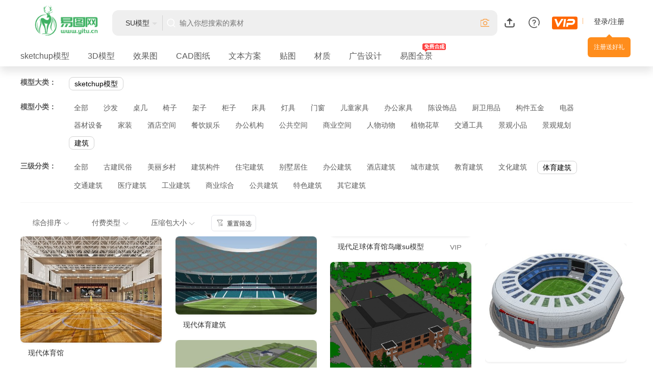

--- FILE ---
content_type: text/html
request_url: https://yitu.cn/sketchup/tiyujianzhu/
body_size: 23693
content:
<!doctype html>
<html>
<head>
<meta charset="utf-8">
<meta http-equiv="X-UA-Compatible" content="IE=Edge,chrome=1">
<title>最全草图大师体育建筑su模型,精品sketchup体育馆健身中心运动馆体育建筑设计skp模型下载 - 易图网</title>
<meta name="keywords" content="体育建筑SU模型,sketchup体育建筑模型,体育建筑SKP模型,体育馆健身中心运动馆体育建筑设计su模型" />
<meta name="description" content="探索sketchup模型库,易图网为大家提供各种现代风格体育建筑SU模型,sketchup体育运动中心体育建筑模型,运动场馆体育建筑SKP模型,还有各种经典运动区SU模型运动设施足球场游泳池慢跑跑道游戏区建筑SU模型,高精实用。" />
<meta name="renderer" content="webkit">
<meta name="force-rendering" content="webkit">
<link rel="icon" href="/favicon.ico" mce_href="favicon.ico" type="image/x-icon">
<link rel="shortcut icon" href="/favicon.ico" mce_href="favicon.ico" type="image/x-icon">
<link rel="stylesheet" href="/sustyle/css/reset.css?v5">
<link rel="stylesheet" href="/sustyle/css/style.css?v5.2.0">
<link rel="stylesheet" href="/sustyle/css/css.css?v5.41">
<link rel="stylesheet" href="/sustyle/css/public.css?v5.2.5">
<link rel="stylesheet" href="/sustyle/css/animate.min.css?v5">
<script src="/sustyle/js/jquery.min.js?v5"></script>
<script src="/sustyle/js/ku.js?v5"></script>
<script src="/sustyle/js/common.js?v5.0.1"></script>
<script src="/sustyle/js/jquery-1.4.2.min.js?v5"></script>
<script src="/upfile/js/yitugg.js?v5"></script>
<script type="text/javascript" src="/e/ecmsshop/ajaxtop/js/common.js"></script>
<link href="/e/ecmsshop/ajaxtop/js/add.css" rel="stylesheet" type="text/css" />
</head>
<body>
<div class="top" style="height: auto;background: 0 0 white;">
    <div class="wids newTop">

        <a href="/"><img src="/img/yitu.png" alt="yituLogo" width="180"></a>
        <div class="fr-box" style="width: 100%;display: flex;">
            <form name="searchform" method="get" action="/q/so.php" style="width: 74%;" class="topsearch">
                <input type="hidden" name="classid" value="235">
                <div class="top-search">
                    <div class="select">
                        <b><var>SU模型</var><i class="ico-down"></i></b>
                        <div class="down-sub pub-sub">
                            <span classid="235">SU模型</span>
                            <span classid="808">CAD图</span>
                            <span classid="1241">3D模型</span>
                            <span classid="857">文本</span>
                        </div>
                    </div>
                    <button type="submit"></button>
                    <input type="text" name="word" placeholder="输入你想搜索的素材">
                    <i class="ico-photo1"></i>
                </div>
            </form>
            <ul>
                <li> <a href="#" title="上传素材赚钱"><svg t="1734512833800" class="icon" viewBox="0 0 1024 1024" version="1.1" xmlns="http://www.w3.org/2000/svg" p-id="16406" width="26" height="26"><path d="M853.333333 554.666667a42.666667 42.666667 0 0 1 42.368 37.674666L896 597.333333v146.304c0 83.029333-72.96 148.181333-162.005333 152.149334L725.333333 896H298.666667c-90.026667 0-165.802667-62.549333-170.453334-144.384L128 743.637333V597.333333a42.666667 42.666667 0 0 1 85.034667-4.992L213.333333 597.333333v146.304c0 33.664 33.28 63.872 78.165334 66.816L298.666667 810.666667h426.666666c46.08 0 81.621333-28.501333 85.077334-61.781334L810.666667 743.68V597.333333a42.666667 42.666667 0 0 1 42.666666-42.666666z m-302.549333-154.453334v244.906667a38.784 38.784 0 0 1-77.568 0V400.213333H317.098667a21.333333 21.333333 0 0 1-14.421334-37.077333l187.52-172.373333a32 32 0 0 1 43.477334 0.128l184.704 172.373333a21.333333 21.333333 0 0 1-14.592 36.906667H550.826667z" fill="#515151" p-id="16407"></path></svg></a>
                    <div class="down-sub pub-sub">
                        <div style="width:100%;color:#000;font-weight:600;font-size:18px;line-height: 30px;text-indent:20px;">我要上传</div>
                        <a href="/e/DoInfo/Add.php">
                            <svg t="1733368672535" class="icon" viewBox="0 0 1024 1024" version="1.1" xmlns="http://www.w3.org/2000/svg" p-id="24657" width="26" height="26"><path d="M451.344322 503.438063L152.585005 348.637838a70.955919 70.955919 0 0 0-70.955919 2.977822A75.19001 75.19001 0 0 0 46.546618 415.87148v377.718133c0 28.61501 15.400924 54.345255 40.247128 67.187113l298.805845 154.753696c10.422378 5.397303 21.682268 8.095954 32.89563 8.095954 13.167557 0 26.335115-3.722278 38.060289-11.073776 21.961439-13.772428 35.035939-37.781119 35.03594-64.209291v-377.718133c0-28.61501-15.400924-54.391783-40.247128-67.233641z m-31.36019 444.858718c0 0.465285 0 1.349326-0.93057 1.954196-0.558342 0.325699-0.744456 0.232642-1.116683 0l-298.759317-154.707169c-0.511813-0.279171-1.070155-0.930569-1.070154-2.000724V415.87148c0-0.465285 0-1.349326 0.930569-1.954196 0.60487-0.325699 0.790984-0.232642 1.163212 0l298.759316 154.707168c0.511813 0.279171 1.023626 0.977098 1.023627 2.000724v377.671605z m522.049452-596.681121a70.955919 70.955919 0 0 0-70.95592-2.977822L572.318348 503.438063c-24.846204 12.841858-40.247128 38.618631-40.247128 67.187113v377.671605c0 26.521229 13.074501 50.483392 35.035939 64.255819a71.374676 71.374676 0 0 0 70.955919 2.977822l298.805845-154.753696c24.846204-12.841858 40.247128-38.618631 40.247128-67.187113V415.87148c0-26.4747-13.121029-50.483392-35.082467-64.209291z m-36.478322 441.927424c0 1.023626-0.558342 1.721553-1.070155 2.000724l-298.759316 154.753697c-0.418756 0.186114-0.60487 0.279171-1.116684-0.046528-0.930569-0.60487-0.930569-1.442383-0.930569-1.954196v-377.671605c0-1.023626 0.465285-1.768082 1.023626-2.000724l298.759317-154.753697a1.070155 1.070155 0 0 1 0.511813-0.186114c0.186114 0 0.372228 0.093057 0.60487 0.232643 0.930569 0.60487 0.930569 1.442383 0.930569 1.954196v377.671604z m-29.126823-496.784492c27.358741-11.725175 44.667333-37.874176 45.086089-68.350325a74.445555 74.445555 0 0 0-43.085365-69.746179L558.080636 10.003621A107.620355 107.620355 0 0 0 468.885555 9.352223l-319.6506 142.47018c-27.126099 12.097403-44.015934 38.572103-44.015934 69.048252s16.889835 56.904321 44.062463 69.048252l320.86034 143.028522a107.899526 107.899526 0 0 0 86.124201 0.651398l320.162414-136.840235zM498.803363 365.899901L177.896494 222.871379c-0.558342-0.232642-1.116683-0.465285-1.116684-2.047253 0-1.488911 0.558342-1.768082 1.116684-2.000724l319.6506-142.516708a37.45542 37.45542 0 0 1 30.941434 0.232642l320.348527 148.704995c0.558342 0.232642 1.116683 0.511813 1.116683 2.047253s-0.60487 1.768082-1.116683 2.000724l-320.162414 136.793707a37.362363 37.362363 0 0 1-29.917807-0.186114z" fill="#515151" p-id="24658"></path></svg>
                            SU模型
                        </a>
                        <a href="/e/DoInfo/cadadd.php" target="_blank">
                            <svg t="1734508506126" class="icon" viewBox="0 0 1024 1024" version="1.1" xmlns="http://www.w3.org/2000/svg" p-id="8494" width="26" height="26"><path d="M868.962517 727.020432a144.199912 144.199912 0 0 0-141.038954 115.400069H209.024646a16.908619 16.908619 0 0 1-16.808271-16.858445V294.571219a143.848694 143.848694 0 1 0-80.579352-0.75261v531.843795A97.638493 97.638493 0 0 0 209.024646 923.200549h525.822921a143.949042 143.949042 0 1 0 134.11495-196.230291zM89.96188 155.89044A63.319516 63.319516 0 1 1 153.281395 219.26013a63.419864 63.419864 0 0 1-63.319515-63.36969z m779.000637 778.64942a63.419864 63.419864 0 1 1 63.269341-63.36969 63.419864 63.419864 0 0 1-63.269341 63.36969z" fill="#515151" p-id="8495"></path><path d="M258.245284 754.515753a9.432701 9.432701 0 0 0 8.930962 13.145573 11.690529 11.690529 0 0 0 3.411828-0.50174l141.992258-38.18237a16.908619 16.908619 0 0 0 7.62644-4.515655L682.365623 461.600274c5.569308-5.569308 6.62296-13.597139 2.358175-17.861923l-103.860061-104.010584a9.432701 9.432701 0 0 0-6.773483-2.659219 16.055662 16.055662 0 0 0-11.038267 5.017394L301.043657 604.696359a17.360184 17.360184 0 0 0-4.515655 7.62644zM720.698515 407.763634a9.03131 9.03131 0 0 0 6.422265 2.408349 18.464011 18.464011 0 0 0 12.493312-5.820177l184.439414-184.740458a9.583223 9.583223 0 0 0 0-13.597139L818.286834 100.347886a9.733745 9.733745 0 0 0-6.974178-2.910089 9.232005 9.232005 0 0 0-6.572786 2.709393l-184.489588 184.690284c-6.121221 6.171395-7.676613 14.600617-3.361654 18.915576z" fill="#515151" p-id="8496"></path></svg>
                            CAD
                        </a>
                        <a href="/e/DoInfo/3dadd.php">
                            <svg t="1734508580147" class="icon" viewBox="0 0 1024 1024" version="1.1" xmlns="http://www.w3.org/2000/svg" p-id="10732" width="26" height="26"><path d="M1019.953493 635.448889c-7.168 23.381333-20.48 42.268444-35.84 57.856-15.36 15.530667-32.711111 28.842667-51.143111 41.130667-73.671111 47.843556-158.663111 74.467556-234.382222 92.273777a1189.546667 1189.546667 0 0 1-91.079111 15.587556v-119.011556c23.552 0 50.119111 0 77.767111-2.218666 70.599111-4.437333 152.519111-15.587556 221.127111-43.349334 33.735111-14.449778 65.479111-33.393778 78.791111-58.936889a54.954667 54.954667 0 0 0 5.12-40.049777 111.843556 111.843556 0 0 0-19.569778-36.693334 255.431111 255.431111 0 0 0-48.014222-44.487111c-13.312-8.817778-20.48-13.312-20.48-13.312s8.192 2.218667 22.528 8.931556c14.336 6.656 35.84 15.530667 58.311111 34.474666 11.264 8.817778 23.552 21.105778 32.768 42.211556 9.216 17.806222 11.264 43.406222 4.096 65.592889z m-366.193777-102.684445h-117.76V121.799111h113.322666c126.122667 0 204.288 64.967111 204.288 203.776 0 138.296889-78.165333 207.189333-199.850666 207.189333z m-9.500445-345.429333h-25.656889v279.324445h25.656889c77.084444 0 125.041778-41.073778 125.041778-141.084445 0-100.465778-47.957333-138.24-125.041778-138.24zM397.702827 838.940444c-24.064-3.527111-47.957333-7.964444-71.68-13.312-75.719111-17.749333-160.711111-44.487111-234.382223-92.273777a270.791111 270.791111 0 0 1-50.119111-41.130667c-15.416889-16.725333-29.696-35.612444-36.864-57.856a94.833778 94.833778 0 0 1 3.128889-65.592889c8.135111-17.806222 20.423111-30.037333 31.687111-40.049778 23.495111-18.887111 44.032-27.818667 58.368-34.474666a157.013333 157.013333 0 0 1 22.471111-8.874667s-8.192 4.437333-20.48 13.312c-13.255111 10.012444-31.744 23.381333-48.071111 44.544a92.273778 92.273778 0 0 0-18.488889 36.636444 50.062222 50.062222 0 0 0 5.12 40.049778c14.336 24.405333 46.08 44.487111 79.815112 57.799111 68.608 27.818667 150.471111 37.831111 221.127111 42.268445 20.48 1.137778 39.879111 2.275556 58.311111 2.275555V661.048889l133.063111 124.529778-133.006222 124.586666v-71.224889z m56.718222-417.792c0 75.491556-66.389333 119.352889-145.123556 119.352889-65.308444 0-109.397333-24.405333-138.410666-57.173333l38.513777-51.655111c24.576 23.893333 54.670222 42.211556 92.103112 42.211555 41.870222 0 70.314667-20.536889 70.314666-57.230222 0-40.504889-24.007111-65.479111-113.891555-65.479111V292.295111c75.946667 0 100.465778-26.112 100.465777-62.748444 0-32.256-20.081778-51.143111-55.239111-51.655111-29.582222 0.512-53.589333 14.392889-78.165333 36.636444l-41.813333-50.005333c35.669333-31.061333 75.320889-50.517333 123.904-50.517334 79.815111 0 133.973333 38.855111 133.973333 109.397334 0 44.430222-25.088 76.629333-69.233778 93.866666v2.787556c46.876444 12.743111 82.602667 47.217778 82.602667 101.091555z" fill="#515151" p-id="10733"></path></svg>
                            3D模型
                        </a>
                        <a href="/e/DoInfo/mapadd.php">
                            <svg t="1734508647938" class="icon" viewBox="0 0 1024 1024" version="1.1" xmlns="http://www.w3.org/2000/svg" p-id="11859" width="26" height="26"><path d="M813.511111 187.733333H85.333333C39.822222 187.733333 0 227.555556 0 273.066667v585.955555c0 45.511111 39.822222 85.333333 85.333333 85.333334h728.177778c45.511111 0 85.333333-39.822222 85.333333-85.333334V273.066667c0-45.511111-39.822222-85.333333-85.333333-85.333334zM68.266667 273.066667c0-11.377778 5.688889-17.066667 17.066666-17.066667h728.177778c11.377778 0 17.066667 5.688889 17.066667 17.066667v483.555555l-159.288889-125.155555c-22.755556-17.066667-56.888889-28.444444-85.333333-17.066667L347.022222 682.666667c-11.377778 0-17.066667 0-28.444444-5.688889L68.266667 477.866667V273.066667z m762.311111 591.644444c0 11.377778-5.688889 17.066667-17.066667 17.066667H85.333333c-11.377778 0-17.066667-5.688889-17.066666-17.066667V563.2l204.8 164.977778c22.755556 22.755556 56.888889 28.444444 85.333333 17.066666l238.933333-62.577777c11.377778-5.688889 17.066667 0 28.444445 5.688889l199.111111 159.288888v17.066667z" fill="#515151" p-id="11860"></path><path d="M648.533333 529.066667c-56.888889 0-108.088889-45.511111-108.088889-108.088889s45.511111-108.088889 108.088889-108.088889 108.088889 45.511111 108.088889 108.088889-45.511111 108.088889-108.088889 108.088889z m0-142.222223c-22.755556 0-39.822222 17.066667-39.822222 39.822223s17.066667 39.822222 39.822222 39.822222 39.822222-17.066667 39.822223-39.822222-17.066667-39.822222-39.822223-39.822223z" fill="#515151" p-id="11861"></path><path d="M1012.622222 102.4v824.888889c0 17.066667-17.066667 34.133333-34.133333 34.133333s-34.133333-17.066667-34.133333-34.133333V136.533333H34.133333c-17.066667 0-34.133333-17.066667-34.133333-34.133333s17.066667-34.133333 34.133333-34.133333h944.355556c22.755556 0 34.133333 17.066667 34.133333 34.133333z" fill="#515151" p-id="11862"></path></svg>
                            贴图
                        </a>
                    </div>
                </li>

                <li>
                    <a href="#" title="帮助中心">
                        <svg t="1734512940894" class="icon" viewBox="0 0 1024 1024" version="1.1" xmlns="http://www.w3.org/2000/svg" p-id="18548" width="26" height="26"><path d="M878.08 731.274667a32 32 0 0 1-54.88-32.938667A360.789333 360.789333 0 0 0 874.666667 512c0-200.298667-162.368-362.666667-362.666667-362.666667S149.333333 311.701333 149.333333 512s162.368 362.666667 362.666667 362.666667a360.789333 360.789333 0 0 0 186.314667-51.445334 32 32 0 0 1 32.928 54.88A424.778667 424.778667 0 0 1 512 938.666667C276.362667 938.666667 85.333333 747.637333 85.333333 512S276.362667 85.333333 512 85.333333s426.666667 191.029333 426.666667 426.666667c0 78.293333-21.152 153.568-60.586667 219.274667zM650.666667 437.333333c0 65.898667-46.72 120.853333-109.194667 135.082667V608a32 32 0 0 1-64 0v-64a32 32 0 0 1 32-32C552.266667 512 586.666667 478.4 586.666667 437.333333s-34.4-74.666667-77.194667-74.666666c-26.773333 0-51.082667 13.248-65.173333 34.624a73.088 73.088 0 0 0-8.522667 17.717333 32 32 0 0 1-60.885333-19.690667c3.797333-11.754667 9.173333-22.933333 15.978666-33.237333 25.856-39.253333 70.186667-63.413333 118.613334-63.413333C587.274667 298.666667 650.666667 360.576 650.666667 437.333333zM512 736a32 32 0 1 1 0-64 32 32 0 0 1 0 64z" fill="#515151" p-id="18549"></path></svg>
                    </a>
                </li>
                <li>
                    <a href="/vip.php" title="VIP充值">
                        <svg t="1734513018780" class="icon" viewBox="0 0 2048 1024" version="1.1" xmlns="http://www.w3.org/2000/svg" p-id="20687" width="50" height="30"><path d="M128 0h1792c76.8 0 128 51.2 128 128v768c0 76.8-51.2 128-128 128H128C51.2 1024 0 972.8 0 896V128C0 64 51.2 0 128 0z" fill="#FF6600" p-id="20688"></path><path d="M473.6 832c-25.6 0-51.2-25.6-64-76.8L192 179.2h166.4L512 576l243.2-396.8h179.2l-371.2 576c-38.4 64-64 76.8-89.6 76.8z m409.6-12.8L972.8 192h153.6l-89.6 627.2zM1856 422.4c-12.8 64-38.4 128-102.4 179.2-51.2 38.4-115.2 64-179.2 64h-268.8L1280 819.2h-153.6l51.2-320h435.2c25.6 0 38.4-12.8 51.2-25.6 12.8-12.8 25.6-38.4 25.6-51.2 0-25.6 0-38.4-12.8-51.2-12.8-12.8-38.4-25.6-51.2-25.6h-435.2l128-166.4h320c64 0 128 25.6 166.4 64 51.2 64 64 128 51.2 179.2z" fill="#FFFFFF" p-id="20689"></path></svg>
                    </a>
                    <div class="down-sub pub-sub vipSelect">
                        <a href="/vip.php">全站VIP充值</a>
                        <a href="/cz.php">图币充值</a>
                    </div>
                </li>

            </ul>
            <script src="/e/member/login/suloginjs.php"></script>
        </div>
    </div>
</div>



<div class="navs" style="color:black;background:white;box-shadow: 0px 10px 16px 0 rgba(0, 0, 0, .1);position: relative;z-index: 1;">
  <div class="wids">
    <ul>
      <li >
        <div class="navs-box"><a href="/sketchup/">sketchup模型</a></div>
        <div class="navs-slide-model">
          <div class="navs-model-item">
            <dl>
              <dt><img src="/img/icon-index-sf.png" alt="" />软装单体</dt>
              <dd> <a href="/sketchup/shafa/"><em>沙发</em></a> <a href="/sketchup/chuangju/"><em>床具</em></a> <a href="/sketchup/yizi/"><em>椅子</em></a> <a href="#"><em>柜/架子</em></a> <a href="/sketchup/zhuoji/"><em>卓几</em></a> <a href="/sketchup/dengju/"><em>灯具</em></a> <a href="/sketchup/chensheshipin/"><em>陈设饰品</em></a> <a href="/sketchup/zhiwuhuacao/"><em>植物花草</em></a> </dd>
              <dd> <a href="/sketchup/duorenshafa/">多人沙发</a> <a href="/sketchup/shuangrenchuang/">双人床</a> <a href="/sketchup/xiuxianyi/">休闲椅</a> <a href="/sketchup/dianshigui/">电视柜</a> <a href="/sketchup/canzhuo/">餐桌</a> <a href="/sketchup/diaodeng/">吊灯</a> <a href="/sketchup/shipin/">饰品摆件</a> <a href="/sketchup/goujianwujin/"><em>构件五金</em></a> </dd>
              <dd> <a href="/sketchup/shuangrenshafa/">双人沙发</a> <a href="/sketchup/danrenchuang/">单人床</a> <a href="/sketchup/bayi/">吧椅</a> <a href="/sketchup/zhuangshigui/">装饰柜</a> <a href="/sketchup/shuzhuo/">书桌</a> <a href="/sketchup/bideng/">壁灯</a> <a href="/sketchup/chuanglian/">窗帘布艺</a> <a href="/sketchup/chuweiyongpin/"><em>厨卫用品</em></a> </dd>
              <dd> <a href="/sketchup/qitashafa/">其他沙发</a> <a href="/sketchup/chuangtougui/">床头柜</a> <a href="/sketchup/dengzi/">凳子</a> <a href="/sketchup/shugui/">书柜</a> <a href="/sketchup/chaji/">茶几</a> <a href="/sketchup/taideng/">台灯</a> <a href="/sketchup/qiangshi/">墙饰</a> <a href="/sketchup/renwudongwu/"><em>动物/人物</em></a> </dd>
            </dl>
          </div>
          <div class="navs-model-item">
            <dl>
              <dt><img src="/img/icon-index-kj.png" alt="" />软装单体</dt>
              <dd> <a href="/sketchup/jiazhuang/"><em>家装空间</em></a>  <a href="/sketchup/jiudiankongjian/"><em>酒店空间</em></a> <a href="/sketchup/bangongjigou/"><em>办公机构</em></a> <a href="/sketchup/canyinyule/"><em>餐饮娱乐</em></a> <a href="/sketchup/shangyekongjian/"><em>商业空间</em></a> <a href="/sketchup/gongzhuang/"><em>公共空间</em></a> </dd>
              <dd> <a href="/sketchup/keting/">客厅</a>  <a href="/sketchup/jiudiankefang/">客房</a> <a href="/sketchup/bangongshi/">办公室</a> <a href="/sketchup/canyinkongjian/">餐饮空间</a> <a href="/sketchup/wenhuachangguan/">展览空间</a> <a href="/sketchup/jianzhu/"><em>建筑规划</em></a><a href="/sketchup/jingguan/"><em>景观户外</em></a> </dd>
              <dd> <a href="/sketchup/canting/">餐厅</a> <a href="/sketchup/jiudiandatang/">前台大堂</a> <a href="/sketchup/huiyishi/">会议室</a> <a href="/sketchup/kafeiting/">咖啡厅</a> <a href="/sketchup/shoulouchu/">售楼处</a> </dd>
              <dd> <a href="/sketchup/woshi/">卧室</a>  <a href="/sketchup/jiudiancanting/">餐厅</a> <a href="/sketchup/xiuxiqu/">休息区</a> <a href="/sketchup/wangka/">网咖</a> <a href="/sketchup/shangyelingshou/">超市百货</a> </dd>
            </dl>
          </div>
        </div>
      </li>
      <li >
        <div class="navs-box"> <a href="/3dmax/">3D模型</a></div>
      </li>
      <li >
       <div class="navs-box"><a href="/xgt/">效果图</a></div>
      </li>
      <li >
      <div class="navs-box"><a href="/cadtuzhi/">CAD图纸</a></div>
      </li>
      <li >
      <div class="navs-box"><a href="/wenben/">文本方案</a></div>
      </li>
      <li >
      <div class="navs-box"><a href="/tietu/">贴图</a></div>
      </li>
      <li >
      <div class="navs-box"><a href="/caizhi/">材质</a></div>
      </li>
      <li >
      <div class="navs-box"><a href="/adsheji/">广告设计</a></div>
      </li>
      
      <li>
        <div> <a href="//vr.yitu.cn" target="_blank">易图全景</a> <i class="mfhc"></i> </div>
      </li>
      <!--li>
      <div class="navs-box"><a href="/jianhuoheji/">尖货合集</a><i class="navs-down"></i><i class="zwz"></i></div>
    				<div class="navs-slide-lamplight">
    					<ul>
    						<li>
    							<a href="/gongchengziliao/66326.html" target="_blank">2022室内设计严选</a>
    						</li>
    						<li>
    							<a href="/gongchengziliao/68916.html" target="_blank">精品SU模型合集</a>
    						</li>
    						<li>
    							<a href="/gongchengziliao/68971.html" target="_blank">精品施工图合集</a>
    						</li>
    						<li>
    							<a href="/gongchengziliao/68972.html" target="_blank">景观图纸合集</a>
    						</li>
                                                 <li>
    							<a href="/gongchengziliao/68996.html" target="_blank">古建图纸合集</a>
    						</li>
                                                <li>
    							<a href="/gongchengziliao/68997.html" target="_blank">别墅图纸合集</a>
    						</li>
    					</ul>
    				</div>
    </li-->
    </ul>
  </div>
</div>

<div class="searchs wids">
  <div class="searchs-result"><span> 全部结果> 
<em>模型大类:建筑&nbsp;&nbsp;</em> <em>模型小类:体育建筑 <a href="/model/search-472-0-0-0-0-0-0-0.html"><i>×</i></a></em>
  
  </span> </div>
  <div class="searchs-col">
    <div class="searchs-item">
      <div class="searchs-type fl"> 模型大类： </div>
      <div class="searchs-item-list fl">
        <ul>
<li class="acti"><a href="/sketchup/shinei/">sketchup模型</a></li>
        </ul>
      </div>
    </div>
    
    <div class="searchs-item">
      <div class="searchs-type fl"> 模型小类： </div>
      <div class="searchs-item-list fl">
        <ul>
        <li><a href="/sketchup/jianzhu/">全部</a></li>
<li>
    <span><a href="/sketchup/shafa/">沙发</a></span>
</li>
<li>
    <span><a href="/sketchup/zhuoji/">桌几</a></span>
</li>
<li>
    <span><a href="/sketchup/yizi/">椅子</a></span>
</li>
<li>
    <span><a href="/sketchup/jiazi/">架子</a></span>
</li>
<li>
    <span><a href="/sketchup/guizi/">柜子</a></span>
</li>
<li>
    <span><a href="/sketchup/chuangju/">床具</a></span>
</li>
<li>
    <span><a href="/sketchup/dengju/">灯具</a></span>
</li>
<li>
    <span><a href="/sketchup/menchuang/">门窗</a></span>
</li>
<li>
    <span><a href="/sketchup/ertongjiaju/">儿童家具</a></span>
</li>
<li>
    <span><a href="/sketchup/bangongjiaju/">办公家具</a></span>
</li>
<li>
    <span><a href="/sketchup/chensheshipin/">陈设饰品</a></span>
</li>
<li>
    <span><a href="/sketchup/chuweiyongpin/">厨卫用品</a></span>
</li>
<li>
    <span><a href="/sketchup/goujianwujin/">构件五金</a></span>
</li>
<li>
    <span><a href="/sketchup/dianqi/">电器</a></span>
</li>
<li>
    <span><a href="/sketchup/qicai/">器材设备</a></span>
</li>
<li>
    <span><a href="/sketchup/jiazhuang/">家装</a></span>
</li>
<li>
    <span><a href="/sketchup/jiudiankongjian/">酒店空间</a></span>
</li>
<li>
    <span><a href="/sketchup/canyinyule/">餐饮娱乐</a></span>
</li>
<li>
    <span><a href="/sketchup/bangongjigou/">办公机构</a></span>
</li>
<li>
    <span><a href="/sketchup/gongzhuang/">公共空间</a></span>
</li>
<li>
    <span><a href="/sketchup/shangyekongjian/">商业空间</a></span>
</li>
<li>
    <span><a href="/sketchup/renwudongwu/">人物动物</a></span>
</li>
<li>
    <span><a href="/sketchup/zhiwuhuacao/">植物花草</a></span>
</li>
<li>
    <span><a href="/sketchup/jiaotonggongju/">交通工具</a></span>
</li>
<li>
    <span><a href="/sketchup/jingguanxiaopin/">景观小品</a></span>
</li>
<li>
    <span><a href="/sketchup/jingguan/">景观规划</a></span>
</li>
<li class="acti">
    <span><a href="/sketchup/jianzhu/">建筑</a></span>
</li>
        </ul>
      </div>
    </div>

    <div class="searchs-item">
      <div class="searchs-type fl"> 三级分类： </div>
      <div class="searchs-item-list fl">
        <ul>
        <li><a href="/sketchup/jianzhu/">全部</a></li>
<li><a href="/sketchup/gujianminsu/">古建民俗</a></li>
<li><a href="/sketchup/meilixiangcun/">美丽乡村</a></li>
<li><a href="/sketchup/jianzhugoujian/">建筑构件</a></li>
<li><a href="/sketchup/zhuzhai/">住宅建筑</a></li>
<li><a href="/sketchup/juzhujianzhu/">别墅居住</a></li>
<li><a href="/sketchup/bangongjianzhu/">办公建筑</a></li>
<li><a href="/sketchup/jiudianjianzhu/">酒店建筑</a></li>
<li><a href="/sketchup/chengshijianzhu/">城市建筑</a></li>
<li><a href="/sketchup/jiaoyujianzhu/">教育建筑</a></li>
<li><a href="/sketchup/wenhuajianzhu/">文化建筑</a></li>
<li class="acti"><a href="/sketchup/tiyujianzhu/">体育建筑</a></li>
<li><a href="/sketchup/jiaotongjianzhu/">交通建筑</a></li>
<li><a href="/sketchup/yiliaojianzhu/">医疗建筑</a></li>
<li><a href="/sketchup/gongyejianzhu/">工业建筑</a></li>
<li><a href="/sketchup/shangyezongheti/">商业综合</a></li>
<li><a href="/sketchup/publicjz/">公共建筑</a></li>
<li><a href="/sketchup/styles/">特色建筑</a></li>
<li><a href="/sketchup/qitajianzhu/">其它建筑</a></li>
        </ul>
      </div>
    </div>
    <!--div class="searchs-item">
      <div class="searchs-type fl"> 风格： </div>
      <div class="searchs-item-list fl">
        <ul>
          <li class="acti"><a href="/model/search-342-0-0-0-0-0-0-0.html">全部</a></li>
<li><a href="/model/search-342-xd-0-0-0-0-0-0.html">现代简约</a></li>
<li><a href="/model/search-342-zs-0-0-0-0-0-0.html">中式</a></li>
<li><a href="/model/search-342-os-0-0-0-0-0-0.html">欧式</a></li>
<li><a href="/model/search-342-ms-0-0-0-0-0-0.html">美式</a></li>
<li><a href="/model/search-342-xzs-0-0-0-0-0-0.html">新中式</a></li>
<li><a href="/model/search-342-jo-0-0-0-0-0-0.html">简欧</a></li>
<li><a href="/model/search-342-bo-0-0-0-0-0-0.html">北欧</a></li>
<li><a href="/model/search-342-gyf-0-0-0-0-0-0.html">工业风</a></li>
<li><a href="/model/search-342-fs-0-0-0-0-0-0.html">法式</a></li>
<li><a href="/model/search-342-rs-0-0-0-0-0-0.html">日式</a></li>
<li><a href="/model/search-342-other-0-0-0-0-0-0.html">其他</a></li>
        </ul>
      </div>
    </div>
    <div class="searchs-item">
      <div class="searchs-type fl"> 渲染器： </div>
      <div class="searchs-item-list fl">
        <ul>
          <li class="acti"><a href="/model/search-342-0-0-0-0-0-0-0.html">全部</a></li>
<li><a href="/model/search-342-0-none-0-0-0-0-0.html">无</a></li>
<li><a href="/model/search-342-0-vary-0-0-0-0-0.html">Vray</a></li>
<li><a href="/model/search-342-0-enscape-0-0-0-0-0.html">Enscape</a></li>
<li><a href="/model/search-342-0-lumion-0-0-0-0-0.html">Lumion</a></li>
        </ul>
      </div>
    </div-->
  </div>
</div>

<!-- 素材详细筛选 -->
<div class="sxbox">
    <div class="hoverDropdown-container___FtpL6">
        <ul>
            <li>
                <a class="style-default">
                    综合排序
                    <svg t="1736212751104" class="icon" viewBox="0 0 1024 1024" version="1.1" xmlns="http://www.w3.org/2000/svg" p-id="5364" width="12" height="12">
                        <path d="M480.734844 723.480575C498.232302 739.948506 525.833655 739.88643 543.265156 723.480575L950.080945 340.601305C962.15796 329.234887 962.857272 310.097487 951.6429 297.856728 940.428528 285.615969 921.547129 284.907176 909.470114 296.273595L502.654325 679.152865C508.079551 674.046852 515.901757 674.02926 521.345675 679.152865L114.529886 296.273595C102.452871 284.907176 83.571471 285.615969 72.3571 297.856728 61.142729 310.097487 61.84204 329.234887 73.919055 340.601305L480.734844 723.480575Z"
                            fill="#979797" p-id="5365"></path>
                    </svg>
                </a>
                <ul>
                    <li>
                        <a  href="/model/search-342-0-0-istop-0-0-0-0.html">
                            综合
                        </a>
                    </li>
                    <li>
                        <a  href="/model/search-342-0-0-totaldown-0-0-0-0.html">
                            月热门
                        </a>
                    </li>
                    <li>
                        <a  href="/model/search-342-0-0-onclick-0-0-0-0.html">
                            点击量
                        </a>
                    </li>
                    <li>
                        <a  href="/model/search-342-0-0-newstime-0-0-0-0.html">
                            最新
                        </a>
                    </li>
                </ul>
            </li>
        </ul>
    </div>
    <div class="hoverDropdown-container___FtpL6">
        <ul>
            <li>
                <a class="style-default">
                    付费类型
                    <svg t="1736212751104" class="icon" viewBox="0 0 1024 1024" version="1.1" xmlns="http://www.w3.org/2000/svg" p-id="5364" width="12" height="12">
                        <path d="M480.734844 723.480575C498.232302 739.948506 525.833655 739.88643 543.265156 723.480575L950.080945 340.601305C962.15796 329.234887 962.857272 310.097487 951.6429 297.856728 940.428528 285.615969 921.547129 284.907176 909.470114 296.273595L502.654325 679.152865C508.079551 674.046852 515.901757 674.02926 521.345675 679.152865L114.529886 296.273595C102.452871 284.907176 83.571471 285.615969 72.3571 297.856728 61.142729 310.097487 61.84204 329.234887 73.919055 340.601305L480.734844 723.480575Z"
                            fill="#979797" p-id="5365"></path>
                    </svg>
                </a>
                <ul>
                    <li>
                        <a  class="on" href="/model/search-342-0-0-0-0-0-0-0.html">全部</a>
                    </li>
                    <li>
                        <a  href="/model/search-342-0-0-0-0-3-0-0.html">原创</a>
                    </li>
                    <li>
                        <a  href="/model/search-342-0-0-0-0-2-0-0.html">VIP</a>
                    </li>
                    <li>
                        <a  href="/model/search-342-0-0-0-0-1-0-0.html">免费</a>
                    </li>
                </ul>
            </li>
        </ul>
    </div>
    <div class="hoverDropdown-container___FtpL6">
        <ul>
                        <li>
                <a class="style-default">
                    压缩包大小
                    <svg t="1736212751104" class="icon" viewBox="0 0 1024 1024" version="1.1" xmlns="http://www.w3.org/2000/svg" p-id="5364" width="12" height="12">
                        <path d="M480.734844 723.480575C498.232302 739.948506 525.833655 739.88643 543.265156 723.480575L950.080945 340.601305C962.15796 329.234887 962.857272 310.097487 951.6429 297.856728 940.428528 285.615969 921.547129 284.907176 909.470114 296.273595L502.654325 679.152865C508.079551 674.046852 515.901757 674.02926 521.345675 679.152865L114.529886 296.273595C102.452871 284.907176 83.571471 285.615969 72.3571 297.856728 61.142729 310.097487 61.84204 329.234887 73.919055 340.601305L480.734844 723.480575Z"
                            fill="#979797" p-id="5365"></path>
                    </svg>
                </a>
                <ul>
                    <li>
                        <a href="/model/search-342-0-0-0-0-0-0-0.html">全部</a>
                    </li>
                                        <li                        >
                        <a href="/model/search-342-0-0-0-0-0-0-1.html">
                            5M以下                        </a>
                    </li>
                                        <li                        >
                        <a href="/model/search-342-0-0-0-0-0-0-2.html">
                            20M以下                        </a>
                    </li>
                                        <li                        >
                        <a href="/model/search-342-0-0-0-0-0-0-3.html">
                            50M以下                        </a>
                    </li>
                                        <li                        >
                        <a href="/model/search-342-0-0-0-0-0-0-4.html">
                            100M以下                        </a>
                    </li>
                                    </ul>
            </li>
        </ul>
    </div>
    <a href="/sketchup/jianzhu/" class="resetSelect">
        <svg t="1736216572428" class="icon" viewBox="0 0 1024 1024" version="1.1" xmlns="http://www.w3.org/2000/svg" p-id="6356" width="16" height="16"><path d="M636.5184 485.888c0 14.336-11.4176 25.9584-25.6 25.9584a25.8048 25.8048 0 0 1-25.6-25.9584v-26.9824c0-18.2272 6.3488-35.84 17.8176-49.8688l209.152-254.6688H204.8l209.152 254.6688c11.4688 14.0288 17.7664 31.6416 17.7664 49.8688v436.736c0 14.336-11.4176 25.9584-25.6 25.9584a25.8048 25.8048 0 0 1-25.6-25.9584v-436.736a26.2144 26.2144 0 0 0-5.888-16.5888L165.4784 187.5968A52.4288 52.4288 0 0 1 153.6 154.3168C153.6 125.696 176.5376 102.4 204.8 102.4h607.488c11.9808 0 23.552 4.2496 32.768 12.032 21.7088 18.3808 24.6784 51.1488 6.5536 73.216l-209.152 254.6688a26.2144 26.2144 0 0 0-5.9392 16.5888v26.9824z m-47.7184 110.08h256c14.1312 0 25.6 11.6736 25.6 26.0096s-11.4688 25.9584-25.6 25.9584h-256a25.8048 25.8048 0 0 1-25.6-25.9584c0-14.336 11.4688-26.0096 25.6-26.0096z m0 103.936h256c14.1312 0 25.6 11.6224 25.6 25.9584s-11.4688 26.0096-25.6 26.0096h-256a25.8048 25.8048 0 0 1-25.6-26.0096c0-14.336 11.4688-25.9584 25.6-25.9584z m0 103.936h256c14.1312 0 25.6 11.6224 25.6 25.9584s-11.4688 25.9584-25.6 25.9584h-256a25.8048 25.8048 0 0 1-25.6-25.9584c0-14.336 11.4688-26.0096 25.6-26.0096z" fill="#707070" p-id="6357"></path></svg>
        <span>重置筛选</span>
    </a>
</div>


<div class="selected selected-product">
  <div class="wids">
    <div class="item">
      <ul>


<li>

<div class="pict"><div class="tool"><a href="javascript:;" onclick="addfava(342,258992)"><img src="/sustyle/css/i6.png" alt=""><span>收藏</span></a><a href="/e/picsearch/?tbname=&img=https://down.yitu.cn/d/file/858c570f3ce858d592e6c5dee6a9ffc3.jpg" target="_blank"><img src="/sustyle/css/i8.png" alt=""><span>识图</span></a></div>
<a target="_blank" href="/sketchup/tiyujianzhu/258992.html">
 <img src="https://down.yitu.cn/d/file/858c570f3ce858d592e6c5dee6a9ffc3.jpg?x-oss-process=style/w400" alt="现代体育馆"></a> </div>
          <div class="text">
            <h4><a target="_blank" href="/sketchup/tiyujianzhu/258992.html">现代体育馆</a></h4>
            <!--p>            
            <i class="toisgood" xxid="258992" classid="342"></i>
            <i class="tofirsttitle2" xxid="258992" classid="342"></i>
            <i class="tofirsttitle0" xxid="258992" classid="342"></i>
            <i class="tofirsttitle" xxid="258992" classid="342"></i>
            <!--i class="toistop" xxid="258992" classid="342"></i-->
   </p-->
          </div>
          </li>



<li>

<div class="pict"><div class="tool"><a href="javascript:;" onclick="addfava(342,258991)"><img src="/sustyle/css/i6.png" alt=""><span>收藏</span></a><a href="/e/picsearch/?tbname=&img=https://down.yitu.cn/d/file/62e58fbe6ece154f012264aed685bf85.jpg" target="_blank"><img src="/sustyle/css/i8.png" alt=""><span>识图</span></a></div>
<a target="_blank" href="/sketchup/tiyujianzhu/258991.html">
 <img src="https://down.yitu.cn/d/file/62e58fbe6ece154f012264aed685bf85.jpg?x-oss-process=style/w400" alt="现代体育馆"></a> </div>
          <div class="text">
            <h4><a target="_blank" href="/sketchup/tiyujianzhu/258991.html">现代体育馆</a></h4>
            <!--p>            
            <i class="toisgood" xxid="258991" classid="342"></i>
            <i class="tofirsttitle2" xxid="258991" classid="342"></i>
            <i class="tofirsttitle0" xxid="258991" classid="342"></i>
            <i class="tofirsttitle" xxid="258991" classid="342"></i>
            <!--i class="toistop" xxid="258991" classid="342"></i-->
   </p-->
          </div>
          </li>



<li>

<div class="pict"><div class="tool"><a href="javascript:;" onclick="addfava(342,258989)"><img src="/sustyle/css/i6.png" alt=""><span>收藏</span></a><a href="/e/picsearch/?tbname=&img=https://down.yitu.cn/d/file/2272dc054dd5a78a139b95e63985a16d.jpg" target="_blank"><img src="/sustyle/css/i8.png" alt=""><span>识图</span></a></div>
<a target="_blank" href="/sketchup/tiyujianzhu/258989.html">
 <img src="https://down.yitu.cn/d/file/2272dc054dd5a78a139b95e63985a16d.jpg?x-oss-process=style/w400" alt="现代体育馆"></a> </div>
          <div class="text">
            <h4><a target="_blank" href="/sketchup/tiyujianzhu/258989.html">现代体育馆</a></h4>
            <!--p>            
            <i class="toisgood" xxid="258989" classid="342"></i>
            <i class="tofirsttitle2" xxid="258989" classid="342"></i>
            <i class="tofirsttitle0" xxid="258989" classid="342"></i>
            <i class="tofirsttitle" xxid="258989" classid="342"></i>
            <!--i class="toistop" xxid="258989" classid="342"></i-->
   </p-->
          </div>
          </li>



<li>

<div class="pict"><div class="tool"><a href="javascript:;" onclick="addfava(342,258988)"><img src="/sustyle/css/i6.png" alt=""><span>收藏</span></a><a href="/e/picsearch/?tbname=&img=https://down.yitu.cn/d/file/68e1c8deb2ffa86a80e5e749c0f9b0d2.jpg" target="_blank"><img src="/sustyle/css/i8.png" alt=""><span>识图</span></a></div>
<a target="_blank" href="/sketchup/tiyujianzhu/258988.html">
 <img src="https://down.yitu.cn/d/file/68e1c8deb2ffa86a80e5e749c0f9b0d2.jpg?x-oss-process=style/w400" alt="现代体育馆"></a> </div>
          <div class="text">
            <h4><a target="_blank" href="/sketchup/tiyujianzhu/258988.html">现代体育馆</a></h4>
            <!--p>            
            <i class="toisgood" xxid="258988" classid="342"></i>
            <i class="tofirsttitle2" xxid="258988" classid="342"></i>
            <i class="tofirsttitle0" xxid="258988" classid="342"></i>
            <i class="tofirsttitle" xxid="258988" classid="342"></i>
            <!--i class="toistop" xxid="258988" classid="342"></i-->
   </p-->
          </div>
          </li>



<li>

<div class="pict"><div class="tool"><a href="javascript:;" onclick="addfava(342,258267)"><img src="/sustyle/css/i6.png" alt=""><span>收藏</span></a><a href="/e/picsearch/?tbname=&img=https://down.yitu.cn/test/member188826/2022-08-03/XmfPM12-%E7%8E%B0%E4%BB%A3%E4%BD%93%E8%82%B2%E9%A6%86_%20%281%29%E5%8F%91%E8%82%B2%E5%BA%B7%E5%A4%8D%E7%A7%91%E5%8F%A4.jpg" target="_blank"><img src="/sustyle/css/i8.png" alt=""><span>识图</span></a></div>
<a target="_blank" href="/sketchup/tiyujianzhu/258267.html">
 <img src="https://down.yitu.cn/test/member188826/2022-08-03/XmfPM12-现代体育馆_ (1)发育康复科古.jpg?x-oss-process=style/w400" alt="现代体育馆建筑"></a> </div>
          <div class="text">
            <h4><a target="_blank" href="/sketchup/tiyujianzhu/258267.html">现代体育馆建筑</a></h4>
            <!--p>            
            <i class="toisgood" xxid="258267" classid="342"></i>
            <i class="tofirsttitle2" xxid="258267" classid="342"></i>
            <i class="tofirsttitle0" xxid="258267" classid="342"></i>
            <i class="tofirsttitle" xxid="258267" classid="342"></i>
            <!--i class="toistop" xxid="258267" classid="342"></i-->
   </p-->
          </div>
          </li>



<li>

<div class="pict"><div class="tool"><a href="javascript:;" onclick="addfava(342,244715)"><img src="/sustyle/css/i6.png" alt=""><span>收藏</span></a><a href="/e/picsearch/?tbname=&img=https://down.yitu.cn/test/member188826/2022-02-15/izbSpUntitled%20%281ftg%20str%204%29.jpg" target="_blank"><img src="/sustyle/css/i8.png" alt=""><span>识图</span></a></div>
<a target="_blank" href="/sketchup/tiyujianzhu/244715.html">
 <img src="https://down.yitu.cn/test/member188826/2022-02-15/izbSpUntitled (1ftg str 4).jpg?x-oss-process=style/w400" alt="现代体育建筑 体育馆"></a> </div>
          <div class="text">
            <h4><a target="_blank" href="/sketchup/tiyujianzhu/244715.html">现代体育建筑 体育馆</a></h4>
            <!--p>            
            <i class="toisgood" xxid="244715" classid="342"></i>
            <i class="tofirsttitle2" xxid="244715" classid="342"></i>
            <i class="tofirsttitle0" xxid="244715" classid="342"></i>
            <i class="tofirsttitle" xxid="244715" classid="342"></i>
            <!--i class="toistop" xxid="244715" classid="342"></i-->
   </p-->
          </div>
          </li>



<li>

<div class="pict"><div class="tool"><a href="javascript:;" onclick="addfava(342,244709)"><img src="/sustyle/css/i6.png" alt=""><span>收藏</span></a><a href="/e/picsearch/?tbname=&img=https://down.yitu.cn/test/member188826/2022-02-15/jkDp7eurostadion27500STDG%20S%5B1%5D.jpg" target="_blank"><img src="/sustyle/css/i8.png" alt=""><span>识图</span></a></div>
<a target="_blank" href="/sketchup/tiyujianzhu/244709.html">
 <img src="https://down.yitu.cn/test/member188826/2022-02-15/jkDp7eurostadion27500STDG S[1].jpg?x-oss-process=style/w400" alt="现代体育建筑 方形体育馆"></a> </div>
          <div class="text">
            <h4><a target="_blank" href="/sketchup/tiyujianzhu/244709.html">现代体育建筑 方形体育馆</a></h4>
            <!--p>            
            <i class="toisgood" xxid="244709" classid="342"></i>
            <i class="tofirsttitle2" xxid="244709" classid="342"></i>
            <i class="tofirsttitle0" xxid="244709" classid="342"></i>
            <i class="tofirsttitle" xxid="244709" classid="342"></i>
            <!--i class="toistop" xxid="244709" classid="342"></i-->
   </p-->
          </div>
          </li>



<li>

<div class="pict"><div class="tool"><a href="javascript:;" onclick="addfava(342,244672)"><img src="/sustyle/css/i6.png" alt=""><span>收藏</span></a><a href="/e/picsearch/?tbname=&img=https://down.yitu.cn/test/member188826/2022-02-13/m8Z5rmodeloCTPdfg.jpg" target="_blank"><img src="/sustyle/css/i8.png" alt=""><span>识图</span></a></div>
<a target="_blank" href="/sketchup/tiyujianzhu/244672.html">
 <img src="https://down.yitu.cn/test/member188826/2022-02-13/m8Z5rmodeloCTPdfg.jpg?x-oss-process=style/w400" alt="新中式体育建筑 小型体育馆"></a> </div>
          <div class="text">
            <h4><a target="_blank" href="/sketchup/tiyujianzhu/244672.html">新中式体育建筑 小型体育馆</a></h4>
            <!--p>            
            <i class="toisgood" xxid="244672" classid="342"></i>
            <i class="tofirsttitle2" xxid="244672" classid="342"></i>
            <i class="tofirsttitle0" xxid="244672" classid="342"></i>
            <i class="tofirsttitle" xxid="244672" classid="342"></i>
            <!--i class="toistop" xxid="244672" classid="342"></i-->
   </p-->
          </div>
          </li>



<li>

<div class="pict"><div class="tool"><a href="javascript:;" onclick="addfava(342,244670)"><img src="/sustyle/css/i6.png" alt=""><span>收藏</span></a><a href="/e/picsearch/?tbname=&img=https://down.yitu.cn/test/member188826/2022-02-13/3TfM6Copia_autom%C3%A1tica_CENTDFENARIO2_1.jpg" target="_blank"><img src="/sustyle/css/i8.png" alt=""><span>识图</span></a></div>
<a target="_blank" href="/sketchup/tiyujianzhu/244670.html">
 <img src="https://down.yitu.cn/test/member188826/2022-02-13/3TfM6Copia_automática_CENTDFENARIO2_1.jpg?x-oss-process=style/w400" alt="现代体育建筑"></a> </div>
          <div class="text">
            <h4><a target="_blank" href="/sketchup/tiyujianzhu/244670.html">现代体育建筑</a></h4>
            <!--p>            
            <i class="toisgood" xxid="244670" classid="342"></i>
            <i class="tofirsttitle2" xxid="244670" classid="342"></i>
            <i class="tofirsttitle0" xxid="244670" classid="342"></i>
            <i class="tofirsttitle" xxid="244670" classid="342"></i>
            <!--i class="toistop" xxid="244670" classid="342"></i-->
   </p-->
          </div>
          </li>



<li>

<div class="pict"><div class="tool"><a href="javascript:;" onclick="addfava(342,244250)"><img src="/sustyle/css/i6.png" alt=""><span>收藏</span></a><a href="/e/picsearch/?tbname=&img=https://down.yitu.cn/test/member188826/2022-01-23/dY6nRnewDF.jpg" target="_blank"><img src="/sustyle/css/i8.png" alt=""><span>识图</span></a></div>
<a target="_blank" href="/sketchup/tiyujianzhu/244250.html">
 <img src="https://down.yitu.cn/test/member188826/2022-01-23/dY6nRnewDF.jpg?x-oss-process=style/w400" alt="现代体育建筑"></a> </div>
          <div class="text">
            <h4><a target="_blank" href="/sketchup/tiyujianzhu/244250.html">现代体育建筑</a></h4>
            <!--p>            
            <i class="toisgood" xxid="244250" classid="342"></i>
            <i class="tofirsttitle2" xxid="244250" classid="342"></i>
            <i class="tofirsttitle0" xxid="244250" classid="342"></i>
            <i class="tofirsttitle" xxid="244250" classid="342"></i>
            <!--i class="toistop" xxid="244250" classid="342"></i-->
   </p-->
          </div>
          </li>



<li>

<div class="pict"><div class="tool"><a href="javascript:;" onclick="addfava(342,244248)"><img src="/sustyle/css/i6.png" alt=""><span>收藏</span></a><a href="/e/picsearch/?tbname=&img=https://down.yitu.cn/test/member188826/2022-01-23/TbpTSAl%20Thumama%E4%BB%96.jpg" target="_blank"><img src="/sustyle/css/i8.png" alt=""><span>识图</span></a></div>
<a target="_blank" href="/sketchup/tiyujianzhu/244248.html">
 <img src="https://down.yitu.cn/test/member188826/2022-01-23/TbpTSAl Thumama他.jpg?x-oss-process=style/w400" alt="现代体育建筑 2022"></a> </div>
          <div class="text">
            <h4><a target="_blank" href="/sketchup/tiyujianzhu/244248.html">现代体育建筑 2022</a></h4>
            <!--p>            
            <i class="toisgood" xxid="244248" classid="342"></i>
            <i class="tofirsttitle2" xxid="244248" classid="342"></i>
            <i class="tofirsttitle0" xxid="244248" classid="342"></i>
            <i class="tofirsttitle" xxid="244248" classid="342"></i>
            <!--i class="toistop" xxid="244248" classid="342"></i-->
   </p-->
          </div>
          </li>



<li>

<div class="pict"><div class="tool"><a href="javascript:;" onclick="addfava(342,244247)"><img src="/sustyle/css/i6.png" alt=""><span>收藏</span></a><a href="/e/picsearch/?tbname=&img=https://down.yitu.cn/test/member188826/2022-01-23/QXkkR%D0%91%D0%B5%D0%B7%20%D0%BD%D0%B0%D0%B7%D0%B2%D0%B0%D0%BD%D0%B8%D1%8Ft.jpg" target="_blank"><img src="/sustyle/css/i8.png" alt=""><span>识图</span></a></div>
<a target="_blank" href="/sketchup/tiyujianzhu/244247.html">
 <img src="https://down.yitu.cn/test/member188826/2022-01-23/QXkkRБез названияt.jpg?x-oss-process=style/w400" alt="现代体育建筑"></a> </div>
          <div class="text">
            <h4><a target="_blank" href="/sketchup/tiyujianzhu/244247.html">现代体育建筑</a></h4>
            <!--p>            
            <i class="toisgood" xxid="244247" classid="342"></i>
            <i class="tofirsttitle2" xxid="244247" classid="342"></i>
            <i class="tofirsttitle0" xxid="244247" classid="342"></i>
            <i class="tofirsttitle" xxid="244247" classid="342"></i>
            <!--i class="toistop" xxid="244247" classid="342"></i-->
   </p-->
          </div>
          </li>



<li>

<div class="pict"><div class="tool"><a href="javascript:;" onclick="addfava(342,244231)"><img src="/sustyle/css/i6.png" alt=""><span>收藏</span></a><a href="/e/picsearch/?tbname=&img=https://down.yitu.cn/test/member188826/2022-01-22/MbQJQPhilips%20CenteDFF%20r%20Arena.jpg" target="_blank"><img src="/sustyle/css/i8.png" alt=""><span>识图</span></a></div>
<a target="_blank" href="/sketchup/tiyujianzhu/244231.html">
 <img src="https://down.yitu.cn/test/member188826/2022-01-22/MbQJQPhilips CenteDFF r Arena.jpg?x-oss-process=style/w400" alt="现代体育建筑 体育场馆"></a> </div>
          <div class="text">
            <h4><a target="_blank" href="/sketchup/tiyujianzhu/244231.html">现代体育建筑 体育场馆</a></h4>
            <!--p>            
            <i class="toisgood" xxid="244231" classid="342"></i>
            <i class="tofirsttitle2" xxid="244231" classid="342"></i>
            <i class="tofirsttitle0" xxid="244231" classid="342"></i>
            <i class="tofirsttitle" xxid="244231" classid="342"></i>
            <!--i class="toistop" xxid="244231" classid="342"></i-->
   </p-->
          </div>
          </li>



<li>

<div class="pict"><div class="tool"><a href="javascript:;" onclick="addfava(342,244230)"><img src="/sustyle/css/i6.png" alt=""><span>收藏</span></a><a href="/e/picsearch/?tbname=&img=https://down.yitu.cn/test/member188826/2022-01-22/am2K8XDFTHDFH.jpg" target="_blank"><img src="/sustyle/css/i8.png" alt=""><span>识图</span></a></div>
<a target="_blank" href="/sketchup/tiyujianzhu/244230.html">
 <img src="https://down.yitu.cn/test/member188826/2022-01-22/am2K8XDFTHDFH.jpg?x-oss-process=style/w400" alt="现代体育建筑 体育馆"></a> </div>
          <div class="text">
            <h4><a target="_blank" href="/sketchup/tiyujianzhu/244230.html">现代体育建筑 体育馆</a></h4>
            <!--p>            
            <i class="toisgood" xxid="244230" classid="342"></i>
            <i class="tofirsttitle2" xxid="244230" classid="342"></i>
            <i class="tofirsttitle0" xxid="244230" classid="342"></i>
            <i class="tofirsttitle" xxid="244230" classid="342"></i>
            <!--i class="toistop" xxid="244230" classid="342"></i-->
   </p-->
          </div>
          </li>



<li>

<div class="pict"><div class="tool"><a href="javascript:;" onclick="addfava(342,245399)"><img src="/sustyle/css/i6.png" alt=""><span>收藏</span></a><a href="/e/picsearch/?tbname=&img=https://down.yitu.cn/test/member90392/2022-04-28/7hHQr%E7%AF%AE%E7%90%83%E5%9C%BA%E6%95%88%E6%9E%9C%E5%9B%BE.jpg" target="_blank"><img src="/sustyle/css/i8.png" alt=""><span>识图</span></a></div>
<a target="_blank" href="/sketchup/tiyujianzhu/245399.html">
 <img src="https://down.yitu.cn/test/member90392/2022-04-28/7hHQr篮球场效果图.jpg?x-oss-process=style/w400" alt="现代体育馆 篮球场"></a> </div>
          <div class="text">
            <h4><a target="_blank" href="/sketchup/tiyujianzhu/245399.html">现代体育馆 篮球场</a></h4>
            <!--p>            
            <i class="toisgood" xxid="245399" classid="342"></i>
            <i class="tofirsttitle2" xxid="245399" classid="342"></i>
            <i class="tofirsttitle0" xxid="245399" classid="342"></i>
            <i class="tofirsttitle" xxid="245399" classid="342"></i>
            <!--i class="toistop" xxid="245399" classid="342"></i-->
   </p-->
          </div>
          </li>



<li>
<div class="tips"><img src="/sustyle/img/svip.png"></div>
<div class="pict"><div class="tool"><a href="javascript:;" onclick="addfava(342,224585)"><img src="/sustyle/css/i6.png" alt=""><span>收藏</span></a><a href="/e/picsearch/?tbname=&img=https://down.yitu.cn/test/member149862/2021-07-21/FK52m%E4%BD%93%E8%82%B2%E9%A6%86%E8%B6%B3%E7%90%83%E8%BF%90%E5%8A%A8%E5%9C%BA2.jpg" target="_blank"><img src="/sustyle/css/i8.png" alt=""><span>识图</span></a></div>
<a target="_blank" href="/sketchup/tiyujianzhu/224585.html">
 <img src="https://down.yitu.cn/test/member149862/2021-07-21/FK52m体育馆足球运动场2.jpg?x-oss-process=style/w400" alt="现代体育馆足球运动场"></a> </div>
          <div class="text">
            <h4><a target="_blank" href="/sketchup/tiyujianzhu/224585.html">现代体育馆足球运动场</a></h4>
            <!--p>            
            <i class="toisgood" xxid="224585" classid="342"></i>
            <i class="tofirsttitle2" xxid="224585" classid="342"></i>
            <i class="tofirsttitle0" xxid="224585" classid="342"></i>
            <i class="tofirsttitle" xxid="224585" classid="342"></i>
            <!--i class="toistop" xxid="224585" classid="342"></i-->
   </p-->
          </div>
          </li>



<li>
<div class="tips"><img src="/sustyle/img/svip.png"></div>
<div class="pict"><div class="tool"><a href="javascript:;" onclick="addfava(342,224584)"><img src="/sustyle/css/i6.png" alt=""><span>收藏</span></a><a href="/e/picsearch/?tbname=&img=https://down.yitu.cn/test/member149862/2021-07-21/ajz46%E4%BD%93%E8%82%B2%E9%A6%86%E7%AF%AE%E7%90%83%E5%9C%BA2.jpg" target="_blank"><img src="/sustyle/css/i8.png" alt=""><span>识图</span></a></div>
<a target="_blank" href="/sketchup/tiyujianzhu/224584.html">
 <img src="https://down.yitu.cn/test/member149862/2021-07-21/ajz46体育馆篮球场2.jpg?x-oss-process=style/w400" alt="现代体育馆篮球场运动场"></a> </div>
          <div class="text">
            <h4><a target="_blank" href="/sketchup/tiyujianzhu/224584.html">现代体育馆篮球场运动场</a></h4>
            <!--p>            
            <i class="toisgood" xxid="224584" classid="342"></i>
            <i class="tofirsttitle2" xxid="224584" classid="342"></i>
            <i class="tofirsttitle0" xxid="224584" classid="342"></i>
            <i class="tofirsttitle" xxid="224584" classid="342"></i>
            <!--i class="toistop" xxid="224584" classid="342"></i-->
   </p-->
          </div>
          </li>



<li>
<div class="tips"><img src="/sustyle/img/svip.png"></div>
<div class="pict"><div class="tool"><a href="javascript:;" onclick="addfava(342,224312)"><img src="/sustyle/css/i6.png" alt=""><span>收藏</span></a><a href="/e/picsearch/?tbname=&img=https://down.yitu.cn/test/member143206/2021-07-06/erXDD1.jpg" target="_blank"><img src="/sustyle/css/i8.png" alt=""><span>识图</span></a></div>
<a target="_blank" href="/sketchup/tiyujianzhu/224312.html">
 <img src="https://down.yitu.cn/test/member143206/2021-07-06/erXDD1.jpg?x-oss-process=style/w400" alt="新中式风格体育中心su模型下载"></a> </div>
          <div class="text">
            <h4><a target="_blank" href="/sketchup/tiyujianzhu/224312.html">新中式风格体育中心su模型下载</a></h4>
            <!--p>            
            <i class="toisgood" xxid="224312" classid="342"></i>
            <i class="tofirsttitle2" xxid="224312" classid="342"></i>
            <i class="tofirsttitle0" xxid="224312" classid="342"></i>
            <i class="tofirsttitle" xxid="224312" classid="342"></i>
            <!--i class="toistop" xxid="224312" classid="342"></i-->
   </p-->
          </div>
          </li>



<li>
<div class="tips"><img src="/sustyle/img/svip.png"></div>
<div class="pict"><div class="tool"><a href="javascript:;" onclick="addfava(342,223100)"><img src="/sustyle/css/i6.png" alt=""><span>收藏</span></a><a href="/e/picsearch/?tbname=&img=https://down.yitu.cn/test/member146851/2021-05-11/izAYZ1.jpg" target="_blank"><img src="/sustyle/css/i8.png" alt=""><span>识图</span></a></div>
<a target="_blank" href="/sketchup/tiyujianzhu/223100.html">
 <img src="https://down.yitu.cn/test/member146851/2021-05-11/izAYZ1.jpg?x-oss-process=style/w400" alt=" 工业风格体育馆 运动馆 篮球馆 羽毛球馆"></a> </div>
          <div class="text">
            <h4><a target="_blank" href="/sketchup/tiyujianzhu/223100.html"> 工业风格体育馆 运动馆 篮球馆 羽毛球馆</a></h4>
            <!--p>            
            <i class="toisgood" xxid="223100" classid="342"></i>
            <i class="tofirsttitle2" xxid="223100" classid="342"></i>
            <i class="tofirsttitle0" xxid="223100" classid="342"></i>
            <i class="tofirsttitle" xxid="223100" classid="342"></i>
            <!--i class="toistop" xxid="223100" classid="342"></i-->
   </p-->
          </div>
          </li>



<li>
<div class="tips"><img src="/sustyle/img/svip.png"></div>
<div class="pict"><div class="tool"><a href="javascript:;" onclick="addfava(342,223095)"><img src="/sustyle/css/i6.png" alt=""><span>收藏</span></a><a href="/e/picsearch/?tbname=&img=https://down.yitu.cn/test/member146851/2021-05-11/dDXHw1.jpg" target="_blank"><img src="/sustyle/css/i8.png" alt=""><span>识图</span></a></div>
<a target="_blank" href="/sketchup/tiyujianzhu/223095.html">
 <img src="https://down.yitu.cn/test/member146851/2021-05-11/dDXHw1.jpg?x-oss-process=style/w400" alt="现代羽毛球馆 羽毛球场 排球场 体育馆"></a> </div>
          <div class="text">
            <h4><a target="_blank" href="/sketchup/tiyujianzhu/223095.html">现代羽毛球馆 羽毛球场 排球场 体育馆</a></h4>
            <!--p>            
            <i class="toisgood" xxid="223095" classid="342"></i>
            <i class="tofirsttitle2" xxid="223095" classid="342"></i>
            <i class="tofirsttitle0" xxid="223095" classid="342"></i>
            <i class="tofirsttitle" xxid="223095" classid="342"></i>
            <!--i class="toistop" xxid="223095" classid="342"></i-->
   </p-->
          </div>
          </li>



<li>
<div class="tips"><img src="/sustyle/img/svip.png"></div>
<div class="pict"><div class="tool"><a href="javascript:;" onclick="addfava(342,115589)"><img src="/sustyle/css/i6.png" alt=""><span>收藏</span></a><a href="/e/picsearch/?tbname=&img=https://down.yitu.cn/soft/1006982.jpg" target="_blank"><img src="/sustyle/css/i8.png" alt=""><span>识图</span></a></div>
<a target="_blank" href="/sketchup/tiyujianzhu/115589.html">
 <img src="https://down.yitu.cn/soft/1006982.jpg?x-oss-process=style/w400" alt="现代体育馆su模型"></a> </div>
          <div class="text">
            <h4><a target="_blank" href="/sketchup/tiyujianzhu/115589.html">现代体育馆su模型</a></h4>
            <!--p>            
            <i class="toisgood" xxid="115589" classid="342"></i>
            <i class="tofirsttitle2" xxid="115589" classid="342"></i>
            <i class="tofirsttitle0" xxid="115589" classid="342"></i>
            <i class="tofirsttitle" xxid="115589" classid="342"></i>
            <!--i class="toistop" xxid="115589" classid="342"></i-->
   </p-->
          </div>
          </li>



<li>
<div class="tips"><img src="/sustyle/img/svip.png"></div>
<div class="pict"><div class="tool"><a href="javascript:;" onclick="addfava(342,49510)"><img src="/sustyle/css/i6.png" alt=""><span>收藏</span></a><a href="/e/picsearch/?tbname=&img=https://down.yitu.cn/soft/817714.jpeg" target="_blank"><img src="/sustyle/css/i8.png" alt=""><span>识图</span></a></div>
<a target="_blank" href="/sketchup/tiyujianzhu/49510.html">
 <img src="https://down.yitu.cn/soft/817714.jpeg?x-oss-process=style/w400" alt="现代足球体育馆鸟瞰su模型"></a> </div>
          <div class="text">
            <h4><a target="_blank" href="/sketchup/tiyujianzhu/49510.html">现代足球体育馆鸟瞰su模型</a></h4>
            <!--p>            
            <i class="toisgood" xxid="49510" classid="342"></i>
            <i class="tofirsttitle2" xxid="49510" classid="342"></i>
            <i class="tofirsttitle0" xxid="49510" classid="342"></i>
            <i class="tofirsttitle" xxid="49510" classid="342"></i>
            <!--i class="toistop" xxid="49510" classid="342"></i-->
   </p-->
          </div>
          </li>



<li>
<div class="tips"><img src="/sustyle/img/svip.png"></div>
<div class="pict"><div class="tool"><a href="javascript:;" onclick="addfava(342,49422)"><img src="/sustyle/css/i6.png" alt=""><span>收藏</span></a><a href="/e/picsearch/?tbname=&img=https://down.yitu.cn/soft/822271.jpeg" target="_blank"><img src="/sustyle/css/i8.png" alt=""><span>识图</span></a></div>
<a target="_blank" href="/sketchup/tiyujianzhu/49422.html">
 <img src="https://down.yitu.cn/soft/822271.jpeg?x-oss-process=style/w400" alt="现代体育馆鸟瞰规划su模型"></a> </div>
          <div class="text">
            <h4><a target="_blank" href="/sketchup/tiyujianzhu/49422.html">现代体育馆鸟瞰规划su模型</a></h4>
            <!--p>            
            <i class="toisgood" xxid="49422" classid="342"></i>
            <i class="tofirsttitle2" xxid="49422" classid="342"></i>
            <i class="tofirsttitle0" xxid="49422" classid="342"></i>
            <i class="tofirsttitle" xxid="49422" classid="342"></i>
            <!--i class="toistop" xxid="49422" classid="342"></i-->
   </p-->
          </div>
          </li>



<li>
<div class="tips"><img src="/sustyle/img/svip.png"></div>
<div class="pict"><div class="tool"><a href="javascript:;" onclick="addfava(342,49252)"><img src="/sustyle/css/i6.png" alt=""><span>收藏</span></a><a href="/e/picsearch/?tbname=&img=https://down.yitu.cn/soft/828218.jpeg" target="_blank"><img src="/sustyle/css/i8.png" alt=""><span>识图</span></a></div>
<a target="_blank" href="/sketchup/tiyujianzhu/49252.html">
 <img src="https://down.yitu.cn/soft/828218.jpeg?x-oss-process=style/w400" alt="现代体育公园鸟瞰规划su模型"></a> </div>
          <div class="text">
            <h4><a target="_blank" href="/sketchup/tiyujianzhu/49252.html">现代体育公园鸟瞰规划su模型</a></h4>
            <!--p>            
            <i class="toisgood" xxid="49252" classid="342"></i>
            <i class="tofirsttitle2" xxid="49252" classid="342"></i>
            <i class="tofirsttitle0" xxid="49252" classid="342"></i>
            <i class="tofirsttitle" xxid="49252" classid="342"></i>
            <!--i class="toistop" xxid="49252" classid="342"></i-->
   </p-->
          </div>
          </li>



<li>
<div class="tips"><img src="/sustyle/img/svip.png"></div>
<div class="pict"><div class="tool"><a href="javascript:;" onclick="addfava(342,38712)"><img src="/sustyle/css/i6.png" alt=""><span>收藏</span></a><a href="/e/picsearch/?tbname=&img=https://pic.yitu.cn/d/file/ba4992d94c0c6874a44428e468bacd71.jpg" target="_blank"><img src="/sustyle/css/i8.png" alt=""><span>识图</span></a></div>
<a target="_blank" href="/sketchup/tiyujianzhu/38712.html">
 <img src="https://pic.yitu.cn/d/file/ba4992d94c0c6874a44428e468bacd71.jpg?x-oss-process=style/w400" alt="足球场草图大师模型，足球场SU模型下载"></a> </div>
          <div class="text">
            <h4><a target="_blank" href="/sketchup/tiyujianzhu/38712.html">足球场草图大师模型，足球场SU模型下载</a></h4>
            <!--p>            
            <i class="toisgood" xxid="38712" classid="342"></i>
            <i class="tofirsttitle2" xxid="38712" classid="342"></i>
            <i class="tofirsttitle0" xxid="38712" classid="342"></i>
            <i class="tofirsttitle" xxid="38712" classid="342"></i>
            <!--i class="toistop" xxid="38712" classid="342"></i-->
   </p-->
          </div>
          </li>



<li>
<div class="tips"><img src="/sustyle/img/svip.png"></div>
<div class="pict"><div class="tool"><a href="javascript:;" onclick="addfava(342,38710)"><img src="/sustyle/css/i6.png" alt=""><span>收藏</span></a><a href="/e/picsearch/?tbname=&img=https://pic.yitu.cn/d/file/ae70423665bef6b977b1ac2caf12a39f.jpg" target="_blank"><img src="/sustyle/css/i8.png" alt=""><span>识图</span></a></div>
<a target="_blank" href="/sketchup/tiyujianzhu/38710.html">
 <img src="https://pic.yitu.cn/d/file/ae70423665bef6b977b1ac2caf12a39f.jpg?x-oss-process=style/w400" alt="足球场草图大师模型，足球场SU模型下载"></a> </div>
          <div class="text">
            <h4><a target="_blank" href="/sketchup/tiyujianzhu/38710.html">足球场草图大师模型，足球场SU模型下载</a></h4>
            <!--p>            
            <i class="toisgood" xxid="38710" classid="342"></i>
            <i class="tofirsttitle2" xxid="38710" classid="342"></i>
            <i class="tofirsttitle0" xxid="38710" classid="342"></i>
            <i class="tofirsttitle" xxid="38710" classid="342"></i>
            <!--i class="toistop" xxid="38710" classid="342"></i-->
   </p-->
          </div>
          </li>



<li>
<div class="tips"><img src="/sustyle/img/svip.png"></div>
<div class="pict"><div class="tool"><a href="javascript:;" onclick="addfava(342,38708)"><img src="/sustyle/css/i6.png" alt=""><span>收藏</span></a><a href="/e/picsearch/?tbname=&img=https://pic.yitu.cn/d/file/81509b429f83098ef9608882f18349d8.jpg" target="_blank"><img src="/sustyle/css/i8.png" alt=""><span>识图</span></a></div>
<a target="_blank" href="/sketchup/tiyujianzhu/38708.html">
 <img src="https://pic.yitu.cn/d/file/81509b429f83098ef9608882f18349d8.jpg?x-oss-process=style/w400" alt="足球场草图大师模型，足球场SU模型下载"></a> </div>
          <div class="text">
            <h4><a target="_blank" href="/sketchup/tiyujianzhu/38708.html">足球场草图大师模型，足球场SU模型下载</a></h4>
            <!--p>            
            <i class="toisgood" xxid="38708" classid="342"></i>
            <i class="tofirsttitle2" xxid="38708" classid="342"></i>
            <i class="tofirsttitle0" xxid="38708" classid="342"></i>
            <i class="tofirsttitle" xxid="38708" classid="342"></i>
            <!--i class="toistop" xxid="38708" classid="342"></i-->
   </p-->
          </div>
          </li>



<li>
<div class="tips"><img src="/sustyle/img/svip.png"></div>
<div class="pict"><div class="tool"><a href="javascript:;" onclick="addfava(342,38418)"><img src="/sustyle/css/i6.png" alt=""><span>收藏</span></a><a href="/e/picsearch/?tbname=&img=https://pic.yitu.cn/d/file/562b506180fa3faa47c4f6b8fd1f72b5.jpg" target="_blank"><img src="/sustyle/css/i8.png" alt=""><span>识图</span></a></div>
<a target="_blank" href="/sketchup/tiyujianzhu/38418.html">
 <img src="https://pic.yitu.cn/d/file/562b506180fa3faa47c4f6b8fd1f72b5.jpg?x-oss-process=style/w400" alt="现代游泳馆草图大师模型，游泳馆sketchup模型免费下载"></a> </div>
          <div class="text">
            <h4><a target="_blank" href="/sketchup/tiyujianzhu/38418.html">现代游泳馆草图大师模型，游泳馆sketchup模型免费下载</a></h4>
            <!--p>            
            <i class="toisgood" xxid="38418" classid="342"></i>
            <i class="tofirsttitle2" xxid="38418" classid="342"></i>
            <i class="tofirsttitle0" xxid="38418" classid="342"></i>
            <i class="tofirsttitle" xxid="38418" classid="342"></i>
            <!--i class="toistop" xxid="38418" classid="342"></i-->
   </p-->
          </div>
          </li>



<li>
<div class="tips"><img src="/sustyle/img/svip.png"></div>
<div class="pict"><div class="tool"><a href="javascript:;" onclick="addfava(342,38417)"><img src="/sustyle/css/i6.png" alt=""><span>收藏</span></a><a href="/e/picsearch/?tbname=&img=https://pic.yitu.cn/d/file/9a26fb60f1458a5ab75e7ee8fe90ef60.jpg" target="_blank"><img src="/sustyle/css/i8.png" alt=""><span>识图</span></a></div>
<a target="_blank" href="/sketchup/tiyujianzhu/38417.html">
 <img src="https://pic.yitu.cn/d/file/9a26fb60f1458a5ab75e7ee8fe90ef60.jpg?x-oss-process=style/w400" alt="现代游泳馆草图大师模型，游泳馆sketchup模型免费下载"></a> </div>
          <div class="text">
            <h4><a target="_blank" href="/sketchup/tiyujianzhu/38417.html">现代游泳馆草图大师模型，游泳馆sketchup模型免费下载</a></h4>
            <!--p>            
            <i class="toisgood" xxid="38417" classid="342"></i>
            <i class="tofirsttitle2" xxid="38417" classid="342"></i>
            <i class="tofirsttitle0" xxid="38417" classid="342"></i>
            <i class="tofirsttitle" xxid="38417" classid="342"></i>
            <!--i class="toistop" xxid="38417" classid="342"></i-->
   </p-->
          </div>
          </li>



<li>
<div class="tips"><img src="/sustyle/img/svip.png"></div>
<div class="pict"><div class="tool"><a href="javascript:;" onclick="addfava(342,38414)"><img src="/sustyle/css/i6.png" alt=""><span>收藏</span></a><a href="/e/picsearch/?tbname=&img=https://pic.yitu.cn/d/file/b2063882610f4067eb7f89f35dda2057.jpg" target="_blank"><img src="/sustyle/css/i8.png" alt=""><span>识图</span></a></div>
<a target="_blank" href="/sketchup/tiyujianzhu/38414.html">
 <img src="https://pic.yitu.cn/d/file/b2063882610f4067eb7f89f35dda2057.jpg?x-oss-process=style/w400" alt="现代游泳馆草图大师模型，游泳馆sketchup模型免费下载"></a> </div>
          <div class="text">
            <h4><a target="_blank" href="/sketchup/tiyujianzhu/38414.html">现代游泳馆草图大师模型，游泳馆sketchup模型免费下载</a></h4>
            <!--p>            
            <i class="toisgood" xxid="38414" classid="342"></i>
            <i class="tofirsttitle2" xxid="38414" classid="342"></i>
            <i class="tofirsttitle0" xxid="38414" classid="342"></i>
            <i class="tofirsttitle" xxid="38414" classid="342"></i>
            <!--i class="toistop" xxid="38414" classid="342"></i-->
   </p-->
          </div>
          </li>



<li>
<div class="tips"><img src="/sustyle/img/svip.png"></div>
<div class="pict"><div class="tool"><a href="javascript:;" onclick="addfava(342,33209)"><img src="/sustyle/css/i6.png" alt=""><span>收藏</span></a><a href="/e/picsearch/?tbname=&img=https://pic.yitu.cn/d/file/165e429908ab5c01dd8809e9f6671214.jpg" target="_blank"><img src="/sustyle/css/i8.png" alt=""><span>识图</span></a></div>
<a target="_blank" href="/sketchup/tiyujianzhu/33209.html">
 <img src="https://pic.yitu.cn/d/file/165e429908ab5c01dd8809e9f6671214.jpg?x-oss-process=style/w400" alt="彼得·卒姆托设计瑞士瓦尔斯温泉浴场草图大师模型下载、瑞士瓦尔斯温泉浴场su模型下载"></a> </div>
          <div class="text">
            <h4><a target="_blank" href="/sketchup/tiyujianzhu/33209.html">彼得·卒姆托设计瑞士瓦尔斯温泉浴场草图大师模型下载、瑞士</a></h4>
            <!--p>            
            <i class="toisgood" xxid="33209" classid="342"></i>
            <i class="tofirsttitle2" xxid="33209" classid="342"></i>
            <i class="tofirsttitle0" xxid="33209" classid="342"></i>
            <i class="tofirsttitle" xxid="33209" classid="342"></i>
            <!--i class="toistop" xxid="33209" classid="342"></i-->
   </p-->
          </div>
          </li>



<li>
<div class="tips"><img src="/sustyle/img/svip.png"></div>
<div class="pict"><div class="tool"><a href="javascript:;" onclick="addfava(342,32362)"><img src="/sustyle/css/i6.png" alt=""><span>收藏</span></a><a href="/e/picsearch/?tbname=&img=https://pic.yitu.cn/d/file/b67b05b1b4bf7f4ad6fefb7298b96f28.jpg" target="_blank"><img src="/sustyle/css/i8.png" alt=""><span>识图</span></a></div>
<a target="_blank" href="/sketchup/tiyujianzhu/32362.html">
 <img src="https://pic.yitu.cn/d/file/b67b05b1b4bf7f4ad6fefb7298b96f28.jpg?x-oss-process=style/w400" alt="田径场草图大师模型,田径场SU模型下载"></a> </div>
          <div class="text">
            <h4><a target="_blank" href="/sketchup/tiyujianzhu/32362.html">田径场草图大师模型,田径场SU模型下载</a></h4>
            <!--p>            
            <i class="toisgood" xxid="32362" classid="342"></i>
            <i class="tofirsttitle2" xxid="32362" classid="342"></i>
            <i class="tofirsttitle0" xxid="32362" classid="342"></i>
            <i class="tofirsttitle" xxid="32362" classid="342"></i>
            <!--i class="toistop" xxid="32362" classid="342"></i-->
   </p-->
          </div>
          </li>



<li>
<div class="tips"><img src="/sustyle/img/svip.png"></div>
<div class="pict"><div class="tool"><a href="javascript:;" onclick="addfava(342,32341)"><img src="/sustyle/css/i6.png" alt=""><span>收藏</span></a><a href="/e/picsearch/?tbname=&img=https://pic.yitu.cn/d/file/fadf910924daa6e250482de4e5c8116a.jpg" target="_blank"><img src="/sustyle/css/i8.png" alt=""><span>识图</span></a></div>
<a target="_blank" href="/sketchup/tiyujianzhu/32341.html">
 <img src="https://pic.yitu.cn/d/file/fadf910924daa6e250482de4e5c8116a.jpg?x-oss-process=style/w400" alt="体育馆草图大师模型，体育馆SU模型下载"></a> </div>
          <div class="text">
            <h4><a target="_blank" href="/sketchup/tiyujianzhu/32341.html">体育馆草图大师模型，体育馆SU模型下载</a></h4>
            <!--p>            
            <i class="toisgood" xxid="32341" classid="342"></i>
            <i class="tofirsttitle2" xxid="32341" classid="342"></i>
            <i class="tofirsttitle0" xxid="32341" classid="342"></i>
            <i class="tofirsttitle" xxid="32341" classid="342"></i>
            <!--i class="toistop" xxid="32341" classid="342"></i-->
   </p-->
          </div>
          </li>



<li>
<div class="tips"><img src="/sustyle/img/svip.png"></div>
<div class="pict"><div class="tool"><a href="javascript:;" onclick="addfava(342,32340)"><img src="/sustyle/css/i6.png" alt=""><span>收藏</span></a><a href="/e/picsearch/?tbname=&img=https://pic.yitu.cn/d/file/3e344d9928ddafa4fe562b3864702301.jpg" target="_blank"><img src="/sustyle/css/i8.png" alt=""><span>识图</span></a></div>
<a target="_blank" href="/sketchup/tiyujianzhu/32340.html">
 <img src="https://pic.yitu.cn/d/file/3e344d9928ddafa4fe562b3864702301.jpg?x-oss-process=style/w400" alt="体育馆草图大师模型，体育馆SU模型下载"></a> </div>
          <div class="text">
            <h4><a target="_blank" href="/sketchup/tiyujianzhu/32340.html">体育馆草图大师模型，体育馆SU模型下载</a></h4>
            <!--p>            
            <i class="toisgood" xxid="32340" classid="342"></i>
            <i class="tofirsttitle2" xxid="32340" classid="342"></i>
            <i class="tofirsttitle0" xxid="32340" classid="342"></i>
            <i class="tofirsttitle" xxid="32340" classid="342"></i>
            <!--i class="toistop" xxid="32340" classid="342"></i-->
   </p-->
          </div>
          </li>



<li>
<div class="tips"><img src="/sustyle/img/svip.png"></div>
<div class="pict"><div class="tool"><a href="javascript:;" onclick="addfava(342,32334)"><img src="/sustyle/css/i6.png" alt=""><span>收藏</span></a><a href="/e/picsearch/?tbname=&img=https://pic.yitu.cn/d/file/dca70cc054aeee0d8dc2589abb32fe35.jpg" target="_blank"><img src="/sustyle/css/i8.png" alt=""><span>识图</span></a></div>
<a target="_blank" href="/sketchup/tiyujianzhu/32334.html">
 <img src="https://pic.yitu.cn/d/file/dca70cc054aeee0d8dc2589abb32fe35.jpg?x-oss-process=style/w400" alt="体育馆草图大师模型，体育馆SU模型下载"></a> </div>
          <div class="text">
            <h4><a target="_blank" href="/sketchup/tiyujianzhu/32334.html">体育馆草图大师模型，体育馆SU模型下载</a></h4>
            <!--p>            
            <i class="toisgood" xxid="32334" classid="342"></i>
            <i class="tofirsttitle2" xxid="32334" classid="342"></i>
            <i class="tofirsttitle0" xxid="32334" classid="342"></i>
            <i class="tofirsttitle" xxid="32334" classid="342"></i>
            <!--i class="toistop" xxid="32334" classid="342"></i-->
   </p-->
          </div>
          </li>



<li>
<div class="tips"><img src="/sustyle/img/svip.png"></div>
<div class="pict"><div class="tool"><a href="javascript:;" onclick="addfava(342,32333)"><img src="/sustyle/css/i6.png" alt=""><span>收藏</span></a><a href="/e/picsearch/?tbname=&img=https://pic.yitu.cn/d/file/b1596bae256c015ff906d19571bde016.jpg" target="_blank"><img src="/sustyle/css/i8.png" alt=""><span>识图</span></a></div>
<a target="_blank" href="/sketchup/tiyujianzhu/32333.html">
 <img src="https://pic.yitu.cn/d/file/b1596bae256c015ff906d19571bde016.jpg?x-oss-process=style/w400" alt="体育馆草图大师模型，体育馆SU模型下载"></a> </div>
          <div class="text">
            <h4><a target="_blank" href="/sketchup/tiyujianzhu/32333.html">体育馆草图大师模型，体育馆SU模型下载</a></h4>
            <!--p>            
            <i class="toisgood" xxid="32333" classid="342"></i>
            <i class="tofirsttitle2" xxid="32333" classid="342"></i>
            <i class="tofirsttitle0" xxid="32333" classid="342"></i>
            <i class="tofirsttitle" xxid="32333" classid="342"></i>
            <!--i class="toistop" xxid="32333" classid="342"></i-->
   </p-->
          </div>
          </li>



<li>
<div class="tips"><img src="/sustyle/img/svip.png"></div>
<div class="pict"><div class="tool"><a href="javascript:;" onclick="addfava(342,32330)"><img src="/sustyle/css/i6.png" alt=""><span>收藏</span></a><a href="/e/picsearch/?tbname=&img=https://pic.yitu.cn/d/file/8817835ea10a42b55ae01b9e06e98b70.jpg" target="_blank"><img src="/sustyle/css/i8.png" alt=""><span>识图</span></a></div>
<a target="_blank" href="/sketchup/tiyujianzhu/32330.html">
 <img src="https://pic.yitu.cn/d/file/8817835ea10a42b55ae01b9e06e98b70.jpg?x-oss-process=style/w400" alt="体育馆草图大师模型，体育馆SU模型下载"></a> </div>
          <div class="text">
            <h4><a target="_blank" href="/sketchup/tiyujianzhu/32330.html">体育馆草图大师模型，体育馆SU模型下载</a></h4>
            <!--p>            
            <i class="toisgood" xxid="32330" classid="342"></i>
            <i class="tofirsttitle2" xxid="32330" classid="342"></i>
            <i class="tofirsttitle0" xxid="32330" classid="342"></i>
            <i class="tofirsttitle" xxid="32330" classid="342"></i>
            <!--i class="toistop" xxid="32330" classid="342"></i-->
   </p-->
          </div>
          </li>



<li>
<div class="tips"><img src="/sustyle/img/svip.png"></div>
<div class="pict"><div class="tool"><a href="javascript:;" onclick="addfava(342,32327)"><img src="/sustyle/css/i6.png" alt=""><span>收藏</span></a><a href="/e/picsearch/?tbname=&img=https://pic.yitu.cn/d/file/c6eeab63eb5c39f57aaa51f857929226.jpg" target="_blank"><img src="/sustyle/css/i8.png" alt=""><span>识图</span></a></div>
<a target="_blank" href="/sketchup/tiyujianzhu/32327.html">
 <img src="https://pic.yitu.cn/d/file/c6eeab63eb5c39f57aaa51f857929226.jpg?x-oss-process=style/w400" alt="体育馆草图大师模型，体育馆SU模型下载"></a> </div>
          <div class="text">
            <h4><a target="_blank" href="/sketchup/tiyujianzhu/32327.html">体育馆草图大师模型，体育馆SU模型下载</a></h4>
            <!--p>            
            <i class="toisgood" xxid="32327" classid="342"></i>
            <i class="tofirsttitle2" xxid="32327" classid="342"></i>
            <i class="tofirsttitle0" xxid="32327" classid="342"></i>
            <i class="tofirsttitle" xxid="32327" classid="342"></i>
            <!--i class="toistop" xxid="32327" classid="342"></i-->
   </p-->
          </div>
          </li>



<li>
<div class="tips"><img src="/sustyle/img/svip.png"></div>
<div class="pict"><div class="tool"><a href="javascript:;" onclick="addfava(342,32323)"><img src="/sustyle/css/i6.png" alt=""><span>收藏</span></a><a href="/e/picsearch/?tbname=&img=https://pic.yitu.cn/d/file/128dc0ef918f4db5cea233c53e1dc995.jpg" target="_blank"><img src="/sustyle/css/i8.png" alt=""><span>识图</span></a></div>
<a target="_blank" href="/sketchup/tiyujianzhu/32323.html">
 <img src="https://pic.yitu.cn/d/file/128dc0ef918f4db5cea233c53e1dc995.jpg?x-oss-process=style/w400" alt="体育馆草图大师模型，体育馆SU模型下载"></a> </div>
          <div class="text">
            <h4><a target="_blank" href="/sketchup/tiyujianzhu/32323.html">体育馆草图大师模型，体育馆SU模型下载</a></h4>
            <!--p>            
            <i class="toisgood" xxid="32323" classid="342"></i>
            <i class="tofirsttitle2" xxid="32323" classid="342"></i>
            <i class="tofirsttitle0" xxid="32323" classid="342"></i>
            <i class="tofirsttitle" xxid="32323" classid="342"></i>
            <!--i class="toistop" xxid="32323" classid="342"></i-->
   </p-->
          </div>
          </li>



<li>
<div class="tips"><img src="/sustyle/img/svip.png"></div>
<div class="pict"><div class="tool"><a href="javascript:;" onclick="addfava(342,32321)"><img src="/sustyle/css/i6.png" alt=""><span>收藏</span></a><a href="/e/picsearch/?tbname=&img=https://pic.yitu.cn/d/file/cb392aa59c2dfbf0f82a2085e88f3886.jpg" target="_blank"><img src="/sustyle/css/i8.png" alt=""><span>识图</span></a></div>
<a target="_blank" href="/sketchup/tiyujianzhu/32321.html">
 <img src="https://pic.yitu.cn/d/file/cb392aa59c2dfbf0f82a2085e88f3886.jpg?x-oss-process=style/w400" alt="体育馆草图大师模型，体育馆SU模型下载"></a> </div>
          <div class="text">
            <h4><a target="_blank" href="/sketchup/tiyujianzhu/32321.html">体育馆草图大师模型，体育馆SU模型下载</a></h4>
            <!--p>            
            <i class="toisgood" xxid="32321" classid="342"></i>
            <i class="tofirsttitle2" xxid="32321" classid="342"></i>
            <i class="tofirsttitle0" xxid="32321" classid="342"></i>
            <i class="tofirsttitle" xxid="32321" classid="342"></i>
            <!--i class="toistop" xxid="32321" classid="342"></i-->
   </p-->
          </div>
          </li>


      </ul>
    </div>
  </div>
</div>
<div class="pages wids">
  <ul><li><a> 1/7页 共 250 条</a></li><li class="acti"><a href="javascript:void(0);">1</a></li><li><a href="/sketchup/tiyujianzhu/index_2.html">2</a></li><li><a href="/sketchup/tiyujianzhu/index_3.html">3</a></li><li><a href="/sketchup/tiyujianzhu/index_4.html">4</a></li><li><a href="/sketchup/tiyujianzhu/index_5.html">5</a></li><li><a href="/sketchup/tiyujianzhu/index_6.html">6</a></li><li><a href="/sketchup/tiyujianzhu/index_7.html">7</a></li><li><a href="/sketchup/tiyujianzhu/index_2.html">下一页</a></li><li><a href="/sketchup/tiyujianzhu/index_7.html">末页</a></li></ul>
</div> 
    <div class="newFoot">
        <div class="tagList">
            <span class="tagItem" data-content="1">友情链接</span>
            <span class="tagItem tagItemSelect" data-content="2">热门模型</span>
            <span class="tagItem" data-content="3">免费模型</span>
        </div>
        <div class="itemList">
            <div class="contentDiv" id="1">
                <ul>
                                        <li><a target="_blank" href="https://www.3dxia.com/" title="模型网" target="_blank">
                            模型网                        </a></li>
                                        <li><a target="_blank" href="https://wh.lianjia.com/" title="武汉房产" target="_blank">
                            武汉房产                        </a></li>
                                        <li><a target="_blank" href="https://sz.ke.com/" title="深圳房产" target="_blank">
                            深圳房产                        </a></li>
                                        <li><a target="_blank" href="https://www.100vr.com " title="三维互动仿真实训" target="_blank">
                            三维互动仿真实训                        </a></li>
                                        <li><a target="_blank" href="https://hf.zhuangyi.com/ " title="合肥装修网" target="_blank">
                            合肥装修网                        </a></li>
                                        <li><a target="_blank" href="http://sh.zx123.cn/" title="上海装修公司" target="_blank">
                            上海装修公司                        </a></li>
                                        <li><a target="_blank" href="http://www.gototsinghua.org.cn" title="清华总裁班" target="_blank">
                            清华总裁班                        </a></li>
                                        <li><a target="_blank" href="https://software.3d66.com/" title="3d溜溜软件中心" target="_blank">
                            3d溜溜软件中心                        </a></li>
                                        <li><a target="_blank" href="https://ask.jia.com/" title="装修问答" target="_blank">
                            装修问答                        </a></li>
                                        <li><a target="_blank" href="http://www.zhuang520.com" title="办公室装修" target="_blank">
                            办公室装修                        </a></li>
                                        <li><a target="_blank" href="https://www.c4d.cn" title="c4d之家" target="_blank">
                            c4d之家                        </a></li>
                                    </ul>
            </div>
            <div class="contentDiv" id="2">
                <a href="/sketchup/shafa/">沙发SU模型</a>
                <a href="/sketchup/yizi/">椅凳SU模型</a>
                <a href="/sketchup/guizi/">柜类SU模型</a>
                <a href="/sketchup/chuweiyongpin/">厨卫SU模型</a>
                <a href="/3dmax/shafa/">3D沙发模型</a>
                <a href="/3dmax/admeichen/">3D陈设饰品</a>
                <a href="/3dmax/guizi/">3D柜类模型</a>
                <a href="/3dmax/jiazhuang/">3D家装空间</a>
                <a href="/cad/jiazhuanganli/">家装CAD图纸</a>
                <a href="/cad/cadsucaituku/">CAD图库</a>
                <a href="/cad/jiedianxiangtu/">CAD节点详图</a>
                <a href="/cad/chuguiyigui/">橱柜衣柜CAD图纸</a>
                <a href="/cad/chuguiyigui/">CAD施工图</a>
                <a href="/jzhu/">居住建筑效果图</a>
                <a href="/gogo/">工业建筑效果图</a>
                <a href="/gong/">公共建筑效果图</a>
                <a href="/wenben/">文本方案设计图</a>
                <a href="https://vr.yitu.cn/">全景VR素材</a>
            </div>
            <div class="contentDiv" id="3">
                <a href="/model/search-485-0-0-0-0-1-0-0.html">柜子SU模型</a>
                <a href="/model/search-324-0-0-0-0-1-0-0.html">沙发SU模型</a>
                <a href="/model/search-326-0-0-0-0-1-0-0.html">椅凳SU模型</a>
                <a href="/model/search-329-0-0-0-0-1-0-0.html">SU厨卫用品模型</a>
                <a href="/model/search-322-0-0-0-0-1-0-0.html">SU公共空间模型</a>
                <a href="/3dmax/shafa/">3D沙发模型</a>
                <a href="/3dmax/guizi/">3D柜类模型</a>
                <a href="/3dmax/yizi/">3D椅凳模型</a>
                <a href="/3dmax/jiazhuang/">3D家装空间模型</a>
            </div>
        </div>
    </div>

<div class="footer">
  <div>
    <div class="fl-layout">
      <ul>
        <li> <b>素材模型</b>
          <p><a href="/3dmax/">3D模型</a></p>
          <p><a href="/sketchup/">sketchup模型</a></p>
        </li>
        <li> <b>图形案例</b>
          <p><a href="/sketchup/">CAD图纸</a></p>
          <p><a href="/wenben/">文本方案</a></p>
          <p><a href="/xgt/">效果图</a></p>
          <p><a href="/tietu/">贴图</a></p>
        </li>
        <li> <b>周边服务</b>
          <p><a href="//vr.yitu.cn/"> VR全景图</a></p>
        </li>
        <li> <b>快捷上传</b>
          <p><a href="/">上传SU模型</a></p>
          <p><a href="//vr.yitu.cn/add/pic">合成全景</a></p>
        </li>
        <li> <b>关于我们</b>
          <p><a href="https://www.yitu.cn/about2.html" target="_blank">关于我们</a></p>
          <p><a href="https://www.yitu.cn/about.html" target="_blank">联系我们</a></p>
        </li>
        <li> <b>用户中心</b>
          <p><a href="/e/member/EditInfo/">个人主页</a></p>
          <p><a href="#">帮助中心</a></p>
          <p><a href="#">版权声明</a></p>
        </li>
      </ul>
    </div>
    <div class="fr-layout">
      <ul>
        <li> <img src="/img/suqq.jpg" alt="草图大师QQ群">
          <p>SUQQ群：439556881</p>
        </li>
        <li> <img src="/img/cadqq.jpg" alt="CADQQ群">
          <p>CADQQ群：643565784</p>
        </li>
        <li> <img src="/img/3dqq.jpg" alt="3DQQ群">
          <p>3DQQ群：132671561</p>
        </li>
      </ul>
    </div>
  </div>
</div>
<div class="copyright">
  <div class="bottom-login-fixed">
    <div>
      
    </div>
  </div>
  <div class="wid">
    <div class="fl" style="display: flex;align-items: end;">
      <img src="/img/whiteLogo.png" style="width: 100px;" />
      <div style="margin-left: 10px;">
          <p>Copyright 易图网 2006-2025 All Rights Reserved ICP证：<a href="http://beian.miit.gov.cn/state/outPortal/loginPortal.action">蜀ICP备2023015644号-6</a></p>
          <p>四川鑫众焱信息技术服务有限公司| 地址：绵阳市涪城区瀚威城市中心1栋1单元42层2号</p>
      </div>
<script>
var _hmt = _hmt || [];
(function() {
  var hm = document.createElement("script");
  hm.src = "https://hm.baidu.com/hm.js?ffb6042ea466b1de02844c8572202365";
  var s = document.getElementsByTagName("script")[0]; 
  s.parentNode.insertBefore(hm, s);
})();
</script>

    </div>
    <div class="fr"> <a href="#"><img src="/img/ff8e9_134x50.png" alt=""></a> <a href="#"><img src="/img/a638c_110x50.png" alt=""></a> <a href="#"><img src="/img/26201_110x50.png" alt=""></a> <a href="#" style="background: white;"><img src="/img/5ec67_76x100.png" alt=""></a> </div>
    
  </div>
</div>
    <!--右侧-->
    <link rel="stylesheet" type="text/css" href="/CMplug-in/piaofu/css/piaofu.css?ver=1.0.4" />

    <ul class="new-rightbar js-rightbar">
        <li class="uploadmode vipBtn">
            <a href="/vip.php">
                <svg t="1736489532747" class="icon" viewBox="0 0 1024 1024" version="1.1" xmlns="http://www.w3.org/2000/svg" p-id="10284" id="mx_n_1736489532749" width="22" height="22"><path d="M216.064 109.568h591.872v312.32H216.064z" fill="#FFEFC7" p-id="10285"></path><path d="M806.912 404.48h-296.96l1.024-294.912h295.936z" fill="#FFE3A4" p-id="10286"></path><path d="M510.976 404.48h443.392l-443.392 542.72v-542.72z m0 0" fill="#FFC84D" p-id="10287"></path><path d="M692.224 404.48h328.704l-509.952 542.72 181.248-542.72z m0 0" fill="#FFB53E" p-id="10288"></path><path d="M692.224 404.48h328.704L806.912 109.568 692.224 404.48z m0 0" fill="#FFCC66" p-id="10289"></path><path d="M510.976 404.48H67.584l443.392 541.696V404.48z m0 0" fill="#FFC84D" p-id="10290"></path><path d="M330.752 404.48H2.048l508.928 541.696-180.224-541.696z m0 0" fill="#FFB53E" p-id="10291"></path><path d="M330.752 404.48H2.048l214.016-295.936 114.688 295.936z m0 0" fill="#FFDE86" p-id="10292"></path><path d="M692.224 404.48H330.752l180.224-295.936 181.248 295.936z m0 0" fill="#FFD473" p-id="10293"></path></svg>
                <span>全站VIP</span>
            </a>
        </li>
        <li class="uploadmode">
            <svg t="1736733736777" class="icon" viewBox="0 0 1233 1024" version="1.1" xmlns="http://www.w3.org/2000/svg" p-id="18038" width="22" height="22"><path d="M212.224 256.170667l109.653333 10.922666 154.368-164.096L395.946667 14.677333l-184.064 90.453334 0.341333 151.04z" fill="#CF94E0" p-id="18039"></path><path d="M212.138667 104.96l0.341333 160.085333-59.306667 18.517334-61.952-21.674667L212.138667 104.96z" fill="#EDD9F3" p-id="18040"></path><path d="M211.968 104.874667L21.248 267.349333l4.096 21.589334 66.048-27.306667 120.576-156.757333z" fill="#E5C7EE" p-id="18041"></path><path d="M476.245333 102.997333l-78.677333 164.864L522.24 284.16l96.938667-28.245333-142.933334-152.917334z" fill="#E8CFF0" p-id="18042"></path><path d="M210.602667 256.938667l265.642666-153.941334-81.578666 168.533334-104.704 17.493333-79.36-32.085333z" fill="#DEB7E9" p-id="18043"></path><path d="M395.52 14.08l80.896 89.173333L620.117333 14.08H395.52z" fill="#E5C7EE" p-id="18044"></path><path d="M1026.133333 256.170667l-109.738666 10.922666-154.282667-164.096 80.298667-88.32 184.064 90.453334-0.341334 151.04z" fill="#CF94E0" p-id="18045"></path><path d="M1026.218667 105.045333l-0.341334 160 59.221334 18.517334 61.952-21.674667-120.832-156.842667z" fill="#BD65D5" p-id="18046"></path><path d="M1026.389333 104.874667l190.72 162.474666-4.096 21.589334-66.048-27.306667-120.576-156.757333z" fill="#E5C7EE" p-id="18047"></path><path d="M762.112 102.997333l78.677333 164.864-124.672 16.298667-96.938666-28.245333 142.933333-152.917334z" fill="#E8CFF0" p-id="18048"></path><path d="M1026.474667 256.512L760.832 102.570667l81.578667 168.533333 104.704 17.493333 79.36-32.085333z" fill="#DEB7E9" p-id="18049"></path><path d="M1026.389333 104.874667L927.829333 12.373333l-85.418666 2.304 183.978666 90.197334zM842.410667 14.677333L761.941333 103.253333 618.24 14.08l224.170667 0.597333z" fill="#E5C7EE" p-id="18050"></path><path d="M762.453333 103.338667L619.434667 13.226667v0.426666-0.426666L476.416 103.253333l143.018667 151.210667 143.018666-151.125333z" fill="#FBF5FC" p-id="18051"></path><path d="M621.824 996.608l58.794667-201.984S614.4 268.544 614.4 268.202667h-1.365333l-57.770667 526.848 61.269333 201.472 2.645334 4.864z" fill="#DEB9EA" p-id="18052"></path><path d="M552.533333 780.970667L210.944 313.685333l237.482667 495.786667 161.28 186.709333 9.045333 5.461334-2.645333-5.034667-63.573334-215.637333z" fill="#E5C7EE" p-id="18053"></path><path d="M209.493333 312.746667l48.298667-23.808 134.912-6.570667 164.266667 514.048-347.477334-483.669333z" fill="#F6ECF9" p-id="18054"></path><path d="M91.136 309.76l61.098667-24.832 55.722666 22.613333 240.981334 502.528L91.136 309.76z" fill="#C67CDA" p-id="18055"></path><path d="M80.725333 286.634667l14.421334 28.416 353.365333 494.592L21.418667 305.066667l2.218666-12.544 57.088-5.888zM1157.205333 286.634667l-14.506666 28.416-353.28 494.592 427.093333-504.576-2.304-12.544-57.002667-5.888z" fill="#B54DD0" p-id="18056"></path><path d="M392.704 282.368l229.973333 1.28-66.218666 510.976-163.754667-512.256z" fill="#E8CFF0" p-id="18057"></path><path d="M685.824 780.970667l341.504-467.285334-237.397333 495.786667-161.28 186.624-9.045334 5.546667 2.56-5.034667 63.658667-215.637333z" fill="#E5C7EE" p-id="18058"></path><path d="M1028.864 312.746667l-48.384-23.808-134.826667-6.570667-164.352 514.048 347.562667-483.669333z" fill="#F6ECF9" p-id="18059"></path><path d="M1147.221333 309.76l-61.184-24.832-55.722666 22.613333-240.896 502.528 357.802666-500.309333z" fill="#C67CDA" p-id="18060"></path><path d="M845.653333 282.368l-229.546666 3.242667 65.792 509.013333L845.653333 282.368z" fill="#E8CFF0" p-id="18061"></path><path d="M1187.413333 272.128a65.706667 65.706667 0 0 1-45.141333-16.128 103.594667 103.594667 0 0 1-22.357333 11.008 120.32 120.32 0 0 1-49.237334 3.84 93.354667 93.354667 0 0 1-44.714666-14.506667 168.448 168.448 0 0 1-49.664 15.104 325.034667 325.034667 0 0 1-58.965334 2.901334c-52.821333-1.109333-81.578667-17.664-82.602666-18.346667S805.973333 274.517333 725.333333 274.517333h-14.250666A406.698667 406.698667 0 0 1 619.178667 256a397.056 397.056 0 0 1-106.069334 18.602667C432.128 274.517333 403.456 256 403.456 256s-29.781333 17.066667-82.602667 18.346667a324.778667 324.778667 0 0 1-58.965333-2.901334A168.106667 168.106667 0 0 1 212.224 256a93.354667 93.354667 0 0 1-44.714667 14.506667 120.234667 120.234667 0 0 1-49.152-3.84A103.850667 103.850667 0 0 1 96 256 65.621333 65.621333 0 0 1 51.2 272.128c-23.04 0.682667-29.610667-4.864-29.610667-4.864v37.546667s6.485333-5.461333 29.610667-4.864a65.536 65.536 0 0 1 45.141333 16.298666 103.936 103.936 0 0 1 22.357334-11.008 120.234667 120.234667 0 0 1 49.152-3.84 93.866667 93.866667 0 0 1 44.373333 14.336 168.192 168.192 0 0 1 49.578667-15.104 326.485333 326.485333 0 0 1 58.965333-2.986666c52.821333 1.109333 81.578667 17.664 82.602667 18.346666s28.757333-18.688 109.653333-18.688c45.824 0 102.4 17.493333 106.154667 18.432a301.738667 301.738667 0 0 1 92.245333-17.92h13.568c78.933333 0.853333 109.653333 18.688 109.653333 18.688s29.781333-17.066667 82.602667-18.346666a326.741333 326.741333 0 0 1 58.965333 2.986666 168.448 168.448 0 0 1 49.749334 14.592 93.354667 93.354667 0 0 1 44.714666-14.506666 120.32 120.32 0 0 1 49.237334 3.84 103.68 103.68 0 0 1 22.357333 11.008 65.536 65.536 0 0 1 45.141333-16.298667c23.04-0.682667 29.610667 4.864 29.610667 4.864v-37.546667s-6.570667 5.973333-29.610667 5.034667z" fill="#F8FCFF" p-id="18062"></path><path d="M403.712 257.109333l5.888 2.816z" fill="#FFFFFF" p-id="18063"></path><path d="M211.882667 105.130667L395.946667 14.677333h-83.029334l-101.034666 90.453334z" fill="#E5C7EE" p-id="18064"></path></svg>
            <span style="font-size: 12px;">赚钱</span>
            <a href="/e/DoInfo/Add.php" class="dropmenu">
                <img src="/CMplug-in/piaofu/img/upload-money.webp">
            </a>
        </li>
        
        <li class="dropdown QQqun">
            <svg t="1736732913242" class="icon" viewBox="0 0 1066 1024" version="1.1" xmlns="http://www.w3.org/2000/svg" p-id="9407" width="26" height="26"><path d="M1055.786667 999.808H144.213333c-63.786667 0-115.498667-48.853333-115.498666-109.184V138.154667C28.757333 77.866667 80.469333 29.013333 144.213333 29.013333h911.530667v970.837334z" fill="#FFFFFF" p-id="9408"></path><path d="M256.725333 509.525333v93.653334S328.618667 686.421333 387.84 708.266667h9.728s102.4-54.613333 117.76-99.370667c-0.554667-15.616-7.125333-76.970667-7.125333-76.970667l-251.52-22.4z" fill="#F0D2BA" p-id="9409"></path><path d="M238.933333 468.48s24.192 106.794667 108.586667 142.890667c12.501333 4.821333 50.645333 19.413333 88.064 0 5.12-2.133333 61.653333-47.189333 80-74.922667 8.789333-12.501333 32.298667-159.573333 32.298667-159.573333l-41.813334-97.109334-132.096 27.050667-146.048 79.104 11.008 82.517333z" fill="#F0E0C9" p-id="9410"></path><path d="M624.213333 580.224l-9.557333 113.408 41.088 69.376h124.032l54.272-50.645333-46.208-119.168-29.184-47.829334-134.485333 34.858667z" fill="#F0D2BA" p-id="9411"></path><path d="M562.176 482.986667s34.688 112.384 96.853333 121.258666c7.68 0.512 43.52 12.501333 69.333334-8.32 3.84-2.602667 96.853333-62.421333 97.962666-140.501333-2.730667-28.074667-30.805333-162.304-30.805333-162.304l-59.989333 10.922667-91.349334 34.858666-62.762666 58.794667-19.242667 85.333333z" fill="#F0E0C9" p-id="9412"></path><path d="M876.416 654.165333s102.101333 47.872 102.101333 96.512c0 32.810667-2.133333 88.917333-3.498666 121.984-0.981333 23.594667-21.333333 42.496-46.293334 42.666667H671.530667c-28.970667 0-53.376-20.309333-57.088-47.445333l-15.36-113.834667s105.642667 8.362667 165.632 4.693333c8.234667-1.024 99.072-52.010667 111.701333-104.533333z" fill="#70C09D" p-id="9413"></path><path d="M773.248 311.850667s-28.885333 64-95.488 80.64c-18.176 0-65.493333 10.922667-76.501333 24.96-7.168-14.08-15.957333-142.037333-15.957334-142.037334l-26.453333-77.525333s53.973333-51.498667 93.013333-54.101333c39.082667-2.56 93.013333-10.922667 115.626667 16.170666 7.68 0 102.869333 11.434667 124.885333 162.816 2.218667 20.821333 11.392 164.437333 8.448 196.309334 5.12 19.456 30.848 161.664-17.621333 229.632-6.613333 18.730667-16.128 32.597333 4.437333 50.602666 2.944 15.274667 2.901333 56.192-57.258666 70.101334 1.493333-11.093333-1.450667-58.965333-11.733334-70.101334-10.24-11.093333 8.789333-60.330667-13.226666-81.834666 0 0-38.869333 15.957333-47.701334-42.325334v-97.792s66.048-69.376 60.16-146.346666c-5.802667-42.325333-20.352-122.453333-44.629333-119.168z" fill="#8F5632" p-id="9414"></path><path d="M575.744 506.538667a66.688 66.688 0 0 1 0-4.266667" fill="#61341C" p-id="9415"></path><path d="M528.384 579.541333c2.986667-0.042667 7.253333 4.778667 13.44 23.637334 3.84 17.194667 14.848 59.306667 75.392 81.706666 7.168-1.066667 22.016-68.181333 9.898667-98.858666-6.485333-9.173333-52.138667-45.909333-52.821334-81.706667" fill="#8F5632" p-id="9416"></path><path d="M574.293333 502.272c-0.554667-6.784 29.696-56.192 29.696-105.642667 0-29.141333 19.285333-159.701333-37.418666-212.778666-8.789333-9.386667-18.688-29.653333-58.325334-42.112-12.117333-9.898667-36.352-48.384-156.330666-33.834667-69.333333 19.754667-158.464 32.768-178.304 174.805333-1.109333 19.754667-9.386667 133.162667 4.394666 168.021334 11.008 23.936 71.552 144.64 88.618667 155.050666v-59.861333s-29.184-84.266667-19.797333-117.546667c3.285333-8.32 37.418667-68.138667 134.826666-44.757333 24.192 1.578667 61.098667 0 75.946667-32.256 4.949333-8.32 14.848-28.586667 17.066667-41.6 7.168 4.693333 28.074667 2.56 25.301333 59.818667 6.058667 9.386667 9.386667 12.501333 30.293333 28.074666 0 11.946667 10.453333 70.229333-23.125333 148.266667 1.109333 12.501333 3.285333 59.861333 3.285333 59.861333s3.328-0.512 13.781334-22.869333c1.024-1.578667 2.389333-3.370667 4.138666-3.413333" fill="#61341C" p-id="9417"></path><path d="M256.725333 603.178667l-83.2 65.962666c-13.141333 10.410667-24.661333 22.613333-34.218666 36.096a133.802667 133.802667 0 0 0-24.789334 77.269334v76.117333s-3.370667 56.746667 55.637334 56.746667h404.096s75.605333-7.850667 75.818666-45.994667c0.170667-27.989333 0.042667-65.194667 0-92.16-0.042667-23.722667-6.826667-64.853333-20.949333-84.48-29.738667-41.258667-100.693333-90.837333-118.656-86.954667-27.477333 44.458667-109.013333 108.8-122.581333 102.485334-13.568-6.357333-131.157333-105.088-131.157334-105.088z" fill="#5FA0C7" p-id="9418"></path><path d="M193.578667 650.325333l103.893333 127.104c11.605333 14.165333 34.816 12.245333 43.648-3.626666l41.045333-73.770667-129.493333-96.554667-59.093333 46.848z m358.272 28.586667l-88.661334 108.373333a22.869333 22.869333 0 0 1-37.162666-3.029333l-43.861334-78.762667 128.170667-102.314666 40.618667 44.330666c8.149333 8.917333 8.533333 22.058667 0.896 31.402667z" fill="#FFFFFF" p-id="9419"></path></svg>
            <span>SU</span>
            <div class="dropmenu">
                <main>
                    <div class="wechat">
                        <div class="wechatTxt">
                            <h1>SUQQ群</h1>
                            <span>QQ扫一扫</span>
                        </div>
                        <div class="wechatQrcode">
                            <img src="/img/suqq.jpg">
                        </div>
                    </div>
                </main>
            </div>
        </li>
        
        <li class="dropdown QQqun">
            <svg t="1736732913242" class="icon" viewBox="0 0 1066 1024" version="1.1" xmlns="http://www.w3.org/2000/svg" p-id="9407" width="26" height="26"><path d="M1055.786667 999.808H144.213333c-63.786667 0-115.498667-48.853333-115.498666-109.184V138.154667C28.757333 77.866667 80.469333 29.013333 144.213333 29.013333h911.530667v970.837334z" fill="#FFFFFF" p-id="9408"></path><path d="M256.725333 509.525333v93.653334S328.618667 686.421333 387.84 708.266667h9.728s102.4-54.613333 117.76-99.370667c-0.554667-15.616-7.125333-76.970667-7.125333-76.970667l-251.52-22.4z" fill="#F0D2BA" p-id="9409"></path><path d="M238.933333 468.48s24.192 106.794667 108.586667 142.890667c12.501333 4.821333 50.645333 19.413333 88.064 0 5.12-2.133333 61.653333-47.189333 80-74.922667 8.789333-12.501333 32.298667-159.573333 32.298667-159.573333l-41.813334-97.109334-132.096 27.050667-146.048 79.104 11.008 82.517333z" fill="#F0E0C9" p-id="9410"></path><path d="M624.213333 580.224l-9.557333 113.408 41.088 69.376h124.032l54.272-50.645333-46.208-119.168-29.184-47.829334-134.485333 34.858667z" fill="#F0D2BA" p-id="9411"></path><path d="M562.176 482.986667s34.688 112.384 96.853333 121.258666c7.68 0.512 43.52 12.501333 69.333334-8.32 3.84-2.602667 96.853333-62.421333 97.962666-140.501333-2.730667-28.074667-30.805333-162.304-30.805333-162.304l-59.989333 10.922667-91.349334 34.858666-62.762666 58.794667-19.242667 85.333333z" fill="#F0E0C9" p-id="9412"></path><path d="M876.416 654.165333s102.101333 47.872 102.101333 96.512c0 32.810667-2.133333 88.917333-3.498666 121.984-0.981333 23.594667-21.333333 42.496-46.293334 42.666667H671.530667c-28.970667 0-53.376-20.309333-57.088-47.445333l-15.36-113.834667s105.642667 8.362667 165.632 4.693333c8.234667-1.024 99.072-52.010667 111.701333-104.533333z" fill="#70C09D" p-id="9413"></path><path d="M773.248 311.850667s-28.885333 64-95.488 80.64c-18.176 0-65.493333 10.922667-76.501333 24.96-7.168-14.08-15.957333-142.037333-15.957334-142.037334l-26.453333-77.525333s53.973333-51.498667 93.013333-54.101333c39.082667-2.56 93.013333-10.922667 115.626667 16.170666 7.68 0 102.869333 11.434667 124.885333 162.816 2.218667 20.821333 11.392 164.437333 8.448 196.309334 5.12 19.456 30.848 161.664-17.621333 229.632-6.613333 18.730667-16.128 32.597333 4.437333 50.602666 2.944 15.274667 2.901333 56.192-57.258666 70.101334 1.493333-11.093333-1.450667-58.965333-11.733334-70.101334-10.24-11.093333 8.789333-60.330667-13.226666-81.834666 0 0-38.869333 15.957333-47.701334-42.325334v-97.792s66.048-69.376 60.16-146.346666c-5.802667-42.325333-20.352-122.453333-44.629333-119.168z" fill="#8F5632" p-id="9414"></path><path d="M575.744 506.538667a66.688 66.688 0 0 1 0-4.266667" fill="#61341C" p-id="9415"></path><path d="M528.384 579.541333c2.986667-0.042667 7.253333 4.778667 13.44 23.637334 3.84 17.194667 14.848 59.306667 75.392 81.706666 7.168-1.066667 22.016-68.181333 9.898667-98.858666-6.485333-9.173333-52.138667-45.909333-52.821334-81.706667" fill="#8F5632" p-id="9416"></path><path d="M574.293333 502.272c-0.554667-6.784 29.696-56.192 29.696-105.642667 0-29.141333 19.285333-159.701333-37.418666-212.778666-8.789333-9.386667-18.688-29.653333-58.325334-42.112-12.117333-9.898667-36.352-48.384-156.330666-33.834667-69.333333 19.754667-158.464 32.768-178.304 174.805333-1.109333 19.754667-9.386667 133.162667 4.394666 168.021334 11.008 23.936 71.552 144.64 88.618667 155.050666v-59.861333s-29.184-84.266667-19.797333-117.546667c3.285333-8.32 37.418667-68.138667 134.826666-44.757333 24.192 1.578667 61.098667 0 75.946667-32.256 4.949333-8.32 14.848-28.586667 17.066667-41.6 7.168 4.693333 28.074667 2.56 25.301333 59.818667 6.058667 9.386667 9.386667 12.501333 30.293333 28.074666 0 11.946667 10.453333 70.229333-23.125333 148.266667 1.109333 12.501333 3.285333 59.861333 3.285333 59.861333s3.328-0.512 13.781334-22.869333c1.024-1.578667 2.389333-3.370667 4.138666-3.413333" fill="#61341C" p-id="9417"></path><path d="M256.725333 603.178667l-83.2 65.962666c-13.141333 10.410667-24.661333 22.613333-34.218666 36.096a133.802667 133.802667 0 0 0-24.789334 77.269334v76.117333s-3.370667 56.746667 55.637334 56.746667h404.096s75.605333-7.850667 75.818666-45.994667c0.170667-27.989333 0.042667-65.194667 0-92.16-0.042667-23.722667-6.826667-64.853333-20.949333-84.48-29.738667-41.258667-100.693333-90.837333-118.656-86.954667-27.477333 44.458667-109.013333 108.8-122.581333 102.485334-13.568-6.357333-131.157333-105.088-131.157334-105.088z" fill="#5FA0C7" p-id="9418"></path><path d="M193.578667 650.325333l103.893333 127.104c11.605333 14.165333 34.816 12.245333 43.648-3.626666l41.045333-73.770667-129.493333-96.554667-59.093333 46.848z m358.272 28.586667l-88.661334 108.373333a22.869333 22.869333 0 0 1-37.162666-3.029333l-43.861334-78.762667 128.170667-102.314666 40.618667 44.330666c8.149333 8.917333 8.533333 22.058667 0.896 31.402667z" fill="#FFFFFF" p-id="9419"></path></svg>
            <span>CAD</span>
            <div class="dropmenu">
                <main>
                    <div class="wechat">
                        <div class="wechatTxt">
                            <h1>CADQQ群</h1>
                            <span>QQ扫一扫</span>
                        </div>
                        <div class="wechatQrcode">
                            <img src="/img/cadqq.jpg">
                        </div>
                    </div>
                </main>
            </div>
        </li>
        
        <li class="dropdown QQqun">
            <svg t="1736732913242" class="icon" viewBox="0 0 1066 1024" version="1.1" xmlns="http://www.w3.org/2000/svg" p-id="9407" width="26" height="26"><path d="M1055.786667 999.808H144.213333c-63.786667 0-115.498667-48.853333-115.498666-109.184V138.154667C28.757333 77.866667 80.469333 29.013333 144.213333 29.013333h911.530667v970.837334z" fill="#FFFFFF" p-id="9408"></path><path d="M256.725333 509.525333v93.653334S328.618667 686.421333 387.84 708.266667h9.728s102.4-54.613333 117.76-99.370667c-0.554667-15.616-7.125333-76.970667-7.125333-76.970667l-251.52-22.4z" fill="#F0D2BA" p-id="9409"></path><path d="M238.933333 468.48s24.192 106.794667 108.586667 142.890667c12.501333 4.821333 50.645333 19.413333 88.064 0 5.12-2.133333 61.653333-47.189333 80-74.922667 8.789333-12.501333 32.298667-159.573333 32.298667-159.573333l-41.813334-97.109334-132.096 27.050667-146.048 79.104 11.008 82.517333z" fill="#F0E0C9" p-id="9410"></path><path d="M624.213333 580.224l-9.557333 113.408 41.088 69.376h124.032l54.272-50.645333-46.208-119.168-29.184-47.829334-134.485333 34.858667z" fill="#F0D2BA" p-id="9411"></path><path d="M562.176 482.986667s34.688 112.384 96.853333 121.258666c7.68 0.512 43.52 12.501333 69.333334-8.32 3.84-2.602667 96.853333-62.421333 97.962666-140.501333-2.730667-28.074667-30.805333-162.304-30.805333-162.304l-59.989333 10.922667-91.349334 34.858666-62.762666 58.794667-19.242667 85.333333z" fill="#F0E0C9" p-id="9412"></path><path d="M876.416 654.165333s102.101333 47.872 102.101333 96.512c0 32.810667-2.133333 88.917333-3.498666 121.984-0.981333 23.594667-21.333333 42.496-46.293334 42.666667H671.530667c-28.970667 0-53.376-20.309333-57.088-47.445333l-15.36-113.834667s105.642667 8.362667 165.632 4.693333c8.234667-1.024 99.072-52.010667 111.701333-104.533333z" fill="#70C09D" p-id="9413"></path><path d="M773.248 311.850667s-28.885333 64-95.488 80.64c-18.176 0-65.493333 10.922667-76.501333 24.96-7.168-14.08-15.957333-142.037333-15.957334-142.037334l-26.453333-77.525333s53.973333-51.498667 93.013333-54.101333c39.082667-2.56 93.013333-10.922667 115.626667 16.170666 7.68 0 102.869333 11.434667 124.885333 162.816 2.218667 20.821333 11.392 164.437333 8.448 196.309334 5.12 19.456 30.848 161.664-17.621333 229.632-6.613333 18.730667-16.128 32.597333 4.437333 50.602666 2.944 15.274667 2.901333 56.192-57.258666 70.101334 1.493333-11.093333-1.450667-58.965333-11.733334-70.101334-10.24-11.093333 8.789333-60.330667-13.226666-81.834666 0 0-38.869333 15.957333-47.701334-42.325334v-97.792s66.048-69.376 60.16-146.346666c-5.802667-42.325333-20.352-122.453333-44.629333-119.168z" fill="#8F5632" p-id="9414"></path><path d="M575.744 506.538667a66.688 66.688 0 0 1 0-4.266667" fill="#61341C" p-id="9415"></path><path d="M528.384 579.541333c2.986667-0.042667 7.253333 4.778667 13.44 23.637334 3.84 17.194667 14.848 59.306667 75.392 81.706666 7.168-1.066667 22.016-68.181333 9.898667-98.858666-6.485333-9.173333-52.138667-45.909333-52.821334-81.706667" fill="#8F5632" p-id="9416"></path><path d="M574.293333 502.272c-0.554667-6.784 29.696-56.192 29.696-105.642667 0-29.141333 19.285333-159.701333-37.418666-212.778666-8.789333-9.386667-18.688-29.653333-58.325334-42.112-12.117333-9.898667-36.352-48.384-156.330666-33.834667-69.333333 19.754667-158.464 32.768-178.304 174.805333-1.109333 19.754667-9.386667 133.162667 4.394666 168.021334 11.008 23.936 71.552 144.64 88.618667 155.050666v-59.861333s-29.184-84.266667-19.797333-117.546667c3.285333-8.32 37.418667-68.138667 134.826666-44.757333 24.192 1.578667 61.098667 0 75.946667-32.256 4.949333-8.32 14.848-28.586667 17.066667-41.6 7.168 4.693333 28.074667 2.56 25.301333 59.818667 6.058667 9.386667 9.386667 12.501333 30.293333 28.074666 0 11.946667 10.453333 70.229333-23.125333 148.266667 1.109333 12.501333 3.285333 59.861333 3.285333 59.861333s3.328-0.512 13.781334-22.869333c1.024-1.578667 2.389333-3.370667 4.138666-3.413333" fill="#61341C" p-id="9417"></path><path d="M256.725333 603.178667l-83.2 65.962666c-13.141333 10.410667-24.661333 22.613333-34.218666 36.096a133.802667 133.802667 0 0 0-24.789334 77.269334v76.117333s-3.370667 56.746667 55.637334 56.746667h404.096s75.605333-7.850667 75.818666-45.994667c0.170667-27.989333 0.042667-65.194667 0-92.16-0.042667-23.722667-6.826667-64.853333-20.949333-84.48-29.738667-41.258667-100.693333-90.837333-118.656-86.954667-27.477333 44.458667-109.013333 108.8-122.581333 102.485334-13.568-6.357333-131.157333-105.088-131.157334-105.088z" fill="#5FA0C7" p-id="9418"></path><path d="M193.578667 650.325333l103.893333 127.104c11.605333 14.165333 34.816 12.245333 43.648-3.626666l41.045333-73.770667-129.493333-96.554667-59.093333 46.848z m358.272 28.586667l-88.661334 108.373333a22.869333 22.869333 0 0 1-37.162666-3.029333l-43.861334-78.762667 128.170667-102.314666 40.618667 44.330666c8.149333 8.917333 8.533333 22.058667 0.896 31.402667z" fill="#FFFFFF" p-id="9419"></path></svg>
            <span>3D</span>
            <div class="dropmenu">
                <main>
                    <div class="wechat">
                        <div class="wechatTxt">
                            <h1>3DQQ群</h1>
                            <span>QQ扫一扫</span>
                        </div>
                        <div class="wechatQrcode">
                            <img src="/img/3dqq.jpg">
                        </div>
                    </div>
                </main>
            </div>
        </li>
        <li class="dropdown kefu">
            <div class="kefuBox">
                <div class="photo"></div>
                <span>客服<br>咨询</span>
            </div>
            <div class="dropmenu">
                <main>
                    <div class="phone">
                        <h1>
                            <svg t="1736491617006" class="icon" viewBox="0 0 1024 1024" version="1.1" xmlns="http://www.w3.org/2000/svg" p-id="11277" width="20" height="20"><path d="M507.345455 830.836364c-169.890909 0-307.2-137.309091-307.2-307.2 0-169.890909 137.309091-307.2 307.2-307.2S814.545455 353.745455 814.545455 523.636364c0 169.890909-137.309091 307.2-307.2 307.2z m0-570.181819c-144.290909 0-262.981818 118.690909-262.981819 262.981819s118.690909 262.981818 262.981819 262.981818 262.981818-118.690909 262.981818-262.981818S651.636364 260.654545 507.345455 260.654545z" fill="#15ab1f" p-id="11278"></path><path d="M148.945455 397.963636c48.872727-155.927273 195.490909-269.963636 365.381818-269.963636 172.218182 0 316.509091 114.036364 365.381818 269.963636h41.890909C870.4 221.090909 707.490909 88.436364 514.327273 88.436364S155.927273 218.763636 107.054545 397.963636h41.89091z" fill="#15ab1f" p-id="11279"></path><path d="M141.963636 593.454545c-65.163636 0-118.690909-53.527273-118.690909-118.690909s53.527273-118.690909 118.690909-118.690909v44.218182c-39.563636 0-74.472727 32.581818-74.472727 74.472727 0 39.563636 32.581818 74.472727 74.472727 74.472728v44.218181zM882.036364 593.454545v-44.218181c39.563636 0 74.472727-32.581818 74.472727-74.472728 0-39.563636-32.581818-74.472727-74.472727-74.472727v-44.218182c65.163636 0 118.690909 53.527273 118.690909 118.690909s-53.527273 118.690909-118.690909 118.690909z" fill="#15ab1f" p-id="11280"></path><path d="M744.727273 889.018182l-25.6-37.236364c100.072727-67.490909 160.581818-179.2 160.581818-300.218182h44.218182c0 134.981818-67.490909 260.654545-179.2 337.454546z" fill="#15ab1f" p-id="11281"></path><path d="M730.763636 875.054545m-60.509091 0a60.509091 60.509091 0 1 0 121.018182 0 60.509091 60.509091 0 1 0-121.018182 0Z" fill="#15ab1f" p-id="11282"></path></svg>
                            个人VIP客服
                        </h1>
                        <span>133-8810-8899</span>
                        <h1>
                            <i class="contact-kefu-icon"></i>
                            QQ在线客服
                        </h1>
                        <span>2535055596@qq.com</span>
                    </div>
                    <div class="wechat">
                        <div class="wechatTxt">
                            <h1 style="color:#0066FF;">咨询更多服务</h1>
                            <span style="color:#0066FF;line-height: 3;">微信扫一扫</span>
                        </div>
                        <div class="wechatQrcode">
                            <img src="/img/wechatQrcode.webp">
                        </div>
                    </div>
                    <div class="workTime">
                        <p>工作日：9:00-21:00</p>
                        <p>节假日：9:00-18:00</p>
                    </div>
                </main>
            </div>
        </li>
        <li class="gotop"><i class="gotop-icon"></i></li>
    </ul>
		
<script type="text/javascript">
$(document).ready(function () {
                            $('.contentDiv').not(':eq(1)').css('display', 'none');
                            $('.tagItem').click(function () {
                                var contentToShow = $(this).attr('data-content');

                                $('.contentDiv').hide();
                                $('#' + contentToShow).show();

                                $('.tagItem').removeClass('tagItemSelect');
                                $(this).addClass('tagItemSelect');
                            });
                        });

$(function(){
$(".gotop").click(function(){
$('body,html').animate({scrollTop:0},300)
})
})
$(window).scroll(function(){
var st = $(window).scrollTop();
if(st > 30){
$(".top").css({"position":"fixed"})
}else{
$(".top").css({"position":"relative"})
}
if(st > 100){
$(".new-rightbar").show();
}else{
$(".new-rightbar").hide();
}
})
</script>

<script type="text/javascript">
    (function() {
        var src = "https://jspassport.ssl.qhimg.com/11.0.1.js?d182b3f28525f2db83acfaaf6e696dba";
        var script = document.createElement('script');
        script.src = src;
        script.id = 'sozz';
        document.head.appendChild(script);
    })();
</script>
<!--下面是登录需要的 请勿删除-->
<link rel="stylesheet" type="text/css" href="/lcss/login.css"/>
<script type="text/javascript" src="/lcss/jquery.js"></script>
<script type="text/javascript" src="/lcss/login.js"></script>
<div class="xajaxlogin three-login clearfix" style="display:none;"> 
  <!-- 广告模块 -->
  <div class="normal-imgs focus66 sysFocusImgSing" data-id="339"> <a rel="nofollow" href="#" target="_blank"><img src="/lcss/ad.png" alt=""></a></div>
  <!-- 登录模块 -->
  <div class="normal loginbox">
			<!-- 没有账号，立即登录 -->
			<div class="three-login-notips">
				<p>欢迎来到易图网</p>
				<div style="margin-top: 10px;">
					没有账号？
					<a href="javascript:;" id="threeRegister" style="color: blue;">免费注册>></a>
				</div>
			</div>
			<div class="loginType">
			    <span><a href="javascript:;" class="style-contant-wechat">微信扫码登录</a></span>
			    <span><a href="javascript:;" class="three-login-phoneeml">用户名登录</a></span>
			    <span><a href="javascript:;" class="phoneLogin">手机号登录</a></span>
			</div>
			
			<!-- 第三方登陆 -->
			<div class="login-style loginv3-style">
				<!-- <div class="login-style-title">
                <b></b>第三方登录<b></b>
            </div> -->
				<div class="login-style-contant">
					<!-- <span>
                        <a href="javascript:;" class="style-contant-wechat"></a>
                        <b>微信</b>
                        <em class="login-type-wx">（最近登录）</em>
                    </span> -->
                    
					<!-- 微信扫一扫登录 -->
					<div class="login3-wechat">
						<div class="login3-wechat-title">
							<input type="hidden" id="key" value="AFCE20D4331394AF282D6BB0F9497846">
						</div>
						<div class="login3-wechat-erweima">
							<!-- 二维码生成 -->
							<div class="login3-erweima-box">
								<div class="login-others"><a href="/e/memberconnect/?apptype=gweixin"
										class="other-logo logo-wechat" rel="external nofollow"></a></div>
							</div>
							<!-- 三种状态对应的文案 -->
							<div class="login3-erweima-black" style="display: none;">
							</div>
						</div>
						<h6><i></i> 微信扫码安全登录</h6>
					</div>
					<!-- 手机号登录 -->
					<div class="login3-phone login-from" style="display: none;">
					    
					</div>
					
					<div class="login3-qqphone">
						<span style="margin: 0;">其他登录：</span>
						<a href="/e/memberconnect/?apptype=qq" class="style-contant-qq"></a>
						<b>QQ</b>
					</div>
				</div>
				<div class="login-style-text"> 注册和登录即代表您已同意 <a href="#" target="_blank">《本站用户协议》</a> </div>
			</div>
		</div>
  <!--注册模块-->
  <div class="normal other-normal" style="display:none;">
        <div class="normal-login">
            <div class="normal-login-title gotologin4-1"></div>
            <div class="login-from" data-login-switch="normal">
                <!-- 国际区号 -->
                <label>
                    <em></em>
                    <div class="intl-tel-input allow-dropdown separate-dial-code iti-sdc-3"><div class="flag-container"></div><input id="selectAreaCode" type="text" class="area-code monitor-input1 user-reg" placeholder="手机号" autocomplete="off"></div>
                </label>
                <!-- 验证码 -->
                <label class="login-yzm">
                    <input type="text" name="" class="monitor-input3 user-pwd" placeholder="输入密码" maxlength="6" autocomplete="off">
                    
                </label>
                <label class="login-password register-pwd">
                    <input type="text" name="" id="email" class="monitor-input2 user-email" placeholder="输入邮箱" maxlength="16" autocomplete="new-password">
                    <i id="passwordActive" data-pwd="1" class="seepwd"></i>
                </label>
                <input type="hidden" id="register" value="1">
            </div>

            <!-- 语言验证码 -->
            <div class="login-yzm-voice">
                <p class="yzm-voice-3">输入手机号&gt;设置密码&gt;完成注册</p>
            </div>

            <div class="login-btn">
                <a id="loginBtn" class="model-reg">注册</a>
            </div>
        </div>

        <!-- 第三方登陆 -->
        <div class="login-style pt-0" style="display:none;">
        <div class="login-style-title">
                <b></b>第三方登录<b></b>
            </div>
           <div class="login-style-contant">
                <a href="/e/memberconnect/?apptype=qq" class="style-contant-qq"></a>
                <a href="/e/memberconnect/?apptype=gweixin" class="style-contant-wechat"></a>
            </div>
            <div class="login-style-text">
                注册和登录即代表您已同意 <a href="#" target="_blank">《本站用户协议》</a>
            </div>
        </div>
    </div>
  <!--用户名登陆-->
  <div class="normal userloginbox" style="display:none;">

        <div class="normal-login">
            <div class="normal-login-title gotologin4-1"></div>
            <div class="three-login-notips"> 没有账号？<a href="javascript:;" id="threeRegistershouji">立即注册</a> </div>
            <div class="login-from" data-login-switch="normal">
                <!-- 国际区号 -->
                <label for="">
                    <em></em>
                    <div class="intl-tel-input allow-dropdown separate-dial-code iti-sdc-3"><input id="selectAreaCode" type="tel" class="area-code monitor-input1 user-login" placeholder="帐号" data-area="CN" maxlength="40" autocomplete="off"></div>
                </label>
                <!-- 用户密码 -->
                <label for="" class="login-password">
                    <input type="password" name="" id="password" class="monitor-input2 user-pass" placeholder="密码" maxlength="20" autocomplete="new-password">
                    <i id="passwordActive" data-pwd="0"></i>
                </label>
                
            </div>
            
            <div class="login-operation clearfix">
                <div class="login-forget">
                    <a class="forget-pwd" href="/e/member/GetPassword/" target="_blank">忘记密码</a>
                </div>
                
            </div>
            <!-- 语言验证码 -->
             
            <div class="login-btn">
                <a id="loginBtn">登录</a>
            </div>
        </div>
        <!-- 第三方登陆 -->
        <div class="login-style">
            <div class="login-style-text">
                注册和登录即代表您已同意 <a href="#" target="_blank">《本站用户协议》</a>
            </div>
        </div>
    </div>
</div>


<script src="/sustyle/js/jquery.min.js"></script><!--jQuery库--> 
<script src="/sustyle/js/wow.min.js"></script><!--动画效果库--> 
<script src="/sustyle/js/swiper.min.js"></script><!-- swiper --> 
<script src="/sustyle/js/Epp-2.1.1.min.js"></script><!--Epp插件库--> 
<script src="/sustyle/js/jquery.kxbdmarquee.js"></script> 
<script src="/sustyle/js/process.js"></script> 
<script>
		tabs('.ranking .tabs .fl span','','click');
        tabs('.selected .item .tabs span a','','click');
        $(".top-search .select .down-sub span").click(function(){
            var text = $(this).text()
            $(this).parent().prev().find('var').text(text)
        })
        $(".scroll-notice").kxbdMarquee({ direction: "up", isEqual: false ,scrollDelay:70});

        var proce = new Process('.ranking ul li .progress span',{
            max : 40000,
            position : '.ranking'
        })
        $('.searchs-item-list ul li').click(function(){
        	$(this).addClass('acti').siblings().removeClass('acti');
        })
        $('.ranks ul li').click(function(){
        	$(this).addClass('acti').siblings().removeClass('acti');
        	$('.ranks ul li input').removeAttr('checked')
        	$(this).find('input').attr('checked','checked')
        })
        $('.navs ul li').hover(function(){
        	$(this).find('.navs-slide-model').show();
        	$(this).find('.navs-slide-lamplight').show();
        	$(this).find('.navs-slide-case').show();
        },function(){
        	$(this).find('.navs-slide-lamplight').hide();
        	$(this).find('.navs-slide-model').hide();
        	$(this).find('.navs-slide-case').hide();
        })
</script>
</body>
</html>

--- FILE ---
content_type: text/html; charset=utf-8
request_url: https://yitu.cn/e/member/login/suloginjs.php
body_size: 143
content:
document.write("<div class=\"login\"><a href=\"javascript:void()\" onclick=\"ajaxlogin();\" class=\"button dlbutton\">登录/注册</a><div class=\"register-txt-adv\">注册送好礼</div> </div><div class=\"bottomFixed\"><div class=\"fixed-left\"><img src=\"/img/yitu.png\">登录/注册获得更精准优质的内容推荐</div><a href=\"javascript:void()\" onclick=\"ajaxlogin();\" class=\"fixed-right\">登录/注册</a></div>");


--- FILE ---
content_type: text/css
request_url: https://yitu.cn/sustyle/css/style.css?v5.2.0
body_size: 8328
content:




/* 新增 */

/* 封面页css */
.types3d {
    width: 1750px;
    margin: auto;
    margin-top: 30px;
    position: relative;
    overflow: hidden;
}
.types3d>ul {
    width: 100%;
    height: 100%;
    display: flex;
    align-items: center;
    transition: all 0.2s linear;
}
.types3d>ul>li {
    height: 34px;
    line-height: 34px;
    padding: 0 20px;
    border: 1px solid #EFEFEF;
    color: #5c5c5c;
    font-weight: 500;
    border-radius: 36px;
    cursor: pointer;
    white-space: nowrap;
    margin-right: 20px;
}
.types3d>ul>li:last-child{
    padding: 0;
}
.types3d>ul>li>a{
    display: block;
    width: 100%;
    height: 100%;
    padding: 0 20px;
}
.types3d>ul>li:hover {
    color: #222;
    background-color: #EFEFEF;
}
.itemActive{
    border: 1px solid #b3b3b3 !important;
    background-color: #EFEFEF;
}
.leftSlide,.rightSlide,.types3d::before,.types3d::after{
    display: none;
}
.types3d>.leftSlide{
    position: absolute;
    left: 0;
    top: 4px;
    z-index: 2;
    width: 26px;
    height: 26px;
    line-height: 23px;
    border-radius: 50%;
    background: #fff;
    cursor: pointer;
    text-align: center;
    border: 1px solid #DFDFDF;
}
.types3d>.rightSlide{
    position: absolute;
    right: 0;
    top: 4px;
    z-index: 2;
    width: 26px;
    height: 26px;
    line-height: 23px;
    border-radius: 50%;
    background: #fff;
    cursor: pointer;
    text-align: center;
    border: 1px solid #DFDFDF;
    transform: scale(-1,1);
}
.types3d::before{
    content: "";
    position: absolute;
    left: 0;
    top: -12px;
    width: 50px;
    height: 50px;
    background: linear-gradient(-270deg, rgba(255, 255, 255, .9607843137) 49.5%, rgba(255, 255, 255, 0) 100%);
}
.types3d::after{
    content: "";
    position: absolute;
    right: 0;
    top: -12px;
    width: 50px;
    height: 50px;
    background: linear-gradient(270deg,rgba(255,255,255,.9607843137) 49.5%,rgba(255,255,255,0) 100%);
}
.leftSlide:hover,.rightSlide:hover{
    border-color: black;
}



.contentBox{
    width: 1750px;
    height: auto;
    margin: auto;
    margin-top: 20px;
    margin-bottom: 80px;
}
.contentBox ul{
    column-count: 5;
    column-gap: 24px;
}
.contentBox ul li{
    margin: 10px 0 0 0;
}
.contentBox ul li a{
    display: inline-block;
}
.contentBox ul li a .pict{
    width: 330px;
    max-height: 600px;
    border-radius: 12px;
    overflow: hidden;
    position: relative;
    box-shadow: 0 0 10px 0 #e3e3e3;
}    
.contentBox ul li a .pict>img{
    max-width: 100%;
}
.contentBox ul li a .pict .text{
    width: 100%;
    height: 100%;
    padding: 10px;
    color: white;
    position: absolute;
    top: 0;
    left: 0;
    background-color: rgba(29,33,41,.5);
    opacity: 0;
    transition: opacity .2s;
}
.contentBox ul li a .pict:hover>.text{
    opacity: 1;
}
.contentBox ul li a .pict~p{
    width: 330px;
    line-height: 36px;
    overflow: hidden;
    white-space: nowrap;
    text-overflow: ellipsis;
    color: #222;
}


.childItem{
    width: 1750px;
    height: auto;
    margin: auto;
    margin-top: 20px;
    padding-left: 20px;
    background-color: rgba(248,248,248,1); 
    border-radius: 8px;
    display: flex;
    flex-wrap: wrap;
}
.childItem li{
    float: none;
    margin-left: 12px;
    padding: 14px;
    color: #5C5C5C;
    cursor: pointer;
}
.childItem li:hover{
    color: #222;
}
.selectChild{
    color: #000 !important;
    font-weight: 600;
}





body {
  background: #fff!important;
}
body.back {
  background: #fff;
}
#__bs_notify__ {
  display: none !important;
}

.newTop{
    width: 100%;
    height: 80px;
    display: flex;
    align-items: center;
}

.top-search {
    width: 100%;
    height: 50px;
    background-color: #EFEFEF;
    border-radius: 12px;
    display: flex;
    align-items: center;
    padding: 0 16px;
}
.top-search .select {
    height: 30px;
    line-height: 30px;
    border-right: 1px solid lightgray;
    white-space: nowrap;
    padding: 0 10px;
}
.top-search .select:hover .down-sub {
  display: block;
}
.top-search .select .down-sub {
  display: none;
  z-index: 2;
  width: auto;
  -webkit-box-shadow: 0 0 10px rgba(0,0,0,0.2);
          box-shadow: 0 0 10px rgba(0,0,0,0.2);
  padding: 5px 0;
}
.top-search .select .down-sub:before {
  left: 20px;
}
.top-search .select .down-sub:after {
  left: 20px;
}
.top-search .select .down-sub span {
  display: block;
  height: 36px;
  line-height: 36px;
  cursor: pointer;
  -webkit-transition: 0.2s;
  -o-transition: 0.2s;
  transition: 0.2s;
  padding: 0 20px;
}
.top-search .select .down-sub span:hover {
  background: #f0f0f0;
  color: #ff8d1c;
}
.top-search .select b {
  line-height: 30px;
  font-weight: normal;
}
.top-search input {
    width: 100%;
    height: 100%;
    margin: 0;
    background: 0 0;
    -webkit-box-shadow: initial;
    border: none;
    padding: 0;
}
.top-search button {
    width: 40px;
    height: 30px;
    background: url("../img/f7438_17x18.png") center no-repeat;
}






.ico-photo1 {
  height: 30px;
  width: 20px;
  background: url("../img/493a3_20x16.png") center no-repeat;
}
.ico-phone {
  width: 20px;
  height: 26px;
  background: url("../img/943ff_20x26.gif") center top no-repeat;
  -webkit-background-size: cover;
          background-size: cover;
}
.banner {
  height: 400px;
  background: url("../img/595f2_1920x370.png") center top no-repeat;
  -webkit-background-size: cover;
          background-size: cover;
  position: relative;
}
.banner .qq-qun {
  padding-top: 15px;
  display: table;
  width: 100%;
}
.banner .qq-qun p {
  color: #fff;
  line-height: 24px;
}
.banner .qq-qun p a {
  margin-left: 10px;
}
.banner .search .wid {
  max-width: 1703px;
}
.banner .notice {
  position: absolute;
  left: 0;
  right: 0;
  bottom: 0;
  height: 40px;
  background: rgba(0,0,0,0.5);
}
.banner .notice b {
  float: left;
  color: #fff;
  line-height: 40px;
  font-weight: normal;
  margin-left: 300px;
}
.banner .notice .ico-i1 {
  background: url("../img/7f03f_16x14.png") center no-repeat;
  width: 16px;
  height: 14px;
  margin-right: 5px;
  margin-top: -4px;
}
.banner .notice .scroll-notice {
  float: left;
  height: 20px;
  margin-top: 10px;
  overflow: hidden;
  width: -webkit-calc(100% - 365px);
  width: calc(100% - 365px);
}
.banner .notice .scroll-notice ul li {
  line-height: 20px;
  width: 100%;
  color: #ff8d1c;
}
.pub-title {
  text-align: center;
  margin: 30px 0;
  position: relative;
  display: table;
  width: 100%;
}
.pub-title h2 {
  font-size: 24px;
  font-weight: bold;
  margin: 10px 0;
}
.pub-title p {
  text-transform: uppercase;
  color: #666;
  line-height: 19px;
}
.pub-title .fr-new {
  float: right;
  font-size: 16px;
  font-weight: bold;
  -webkit-transition: 0.2s;
  -o-transition: 0.2s;
  transition: 0.2s;
  position: absolute;
  right: 0;
  top: 0;
  line-height: 45px;
}
.pub-title .fr-new:hover {
  color: #ff8d1c;
  border-color: transparent;
  background: transparent;
}
.pub-title .fr-new i {
  margin-left: 5px;
  margin-top: -4px;
}
.ico-more {
  width: 23px;
  height: 23px;
  background: url("../img/74f31_23x23.png") center top no-repeat;
  -webkit-background-size: cover;
          background-size: cover;
  -webkit-transition: 0.3s;
  -o-transition: 0.3s;
  transition: 0.3s;
}
.types {
  display: table;
  width: 100%;
  background: #fff;
  padding-bottom: 60px;
}
.types ul {
  height: 100px;
  margin-left: -60px;
  overflow: hidden;
}
.types ul li {
  margin-left: 60px;
  line-height: 1.85;
  min-width: 80px;
  font-weight: bold;
}
.types ul li a {
  -webkit-transition: 0.2s;
  -o-transition: 0.2s;
  transition: 0.2s;
}
.types ul li a:hover {
  color: #ff8d1c;
  border-color: transparent;
  background: transparent;
}
.selected .item {
  display: table;
  width: 100%;
  padding-bottom: 55px;
}
.selected .item .tabs {
  display: table;
  margin:auto;
  margin-bottom: 20px;
}
.selected .item .tabs .fr {
  color: #999;
  -webkit-transition: 0.2s;
  -o-transition: 0.2s;
  transition: 0.2s;
}
.selected .item .tabs .fr:hover {
  color: #ff8d1c;
  border-color: transparent;
  background: transparent;
}
.selected .item .tabs .fr var {
  float: left;
  line-height: 24px;
}
.selected .item .tabs .fr .ico-more1 {
  width: 24px;
  height: 24px;
  background: url("../img/c0672_24x24.png") center top no-repeat;
  -webkit-background-size: cover;
          background-size: cover;
  margin-left: 6px;
}
.selected .item .tabs b {
  font-weight: normal;
  font-size: 18px;
  float: left;
  line-height: 24px;
}
.selected .item .tabs span {
  float: left;
  line-height: 24px;
}
.selected .item .tabs span a {
  float: left;
  padding: 0 20px;
  position: relative;
  position: relative;
  -webkit-transition: 0.2s;
  -o-transition: 0.2s;
  transition: 0.2s;
}
.selected .item .tabs span a:first-child:after {
  display: none;
}
.selected .item .tabs span a:first-child:before {
  display: none;
}
.selected .item .tabs span a:hover {
  color: #ff8d1c;
  border-color: transparent;
  background: transparent;
}
.selected .item .tabs span a.acti {
  color: #ff8d1c;
}
.selected .item .tabs span a:after {
  content: '';
  position: absolute;
  width: 1px;
  height: 12px;
  background: #ccc;
  left: 0;
  top: 6px;
}
.selected ul {
  margin-left: -20px;
  height: 734px;
  overflow: hidden;
}
.selected ul li {
  background: none;
  -webkit-border-radius: 10px;
  border-radius: 10px;
  overflow: hidden;
  width: 284px;
  -webkit-transition: 0.3s;
  -o-transition: 0.3s;
  transition: 0.3s;
  margin-bottom: 20px;
  margin-left: 20px;
  padding: 0!important;
}
.selected ul li:hover {
  /* -webkit-box-shadow: 0 0 10px rgba(0,0,0,0.2); */
  /* box-shadow: 0 0 10px rgba(0,0,0,0.2); */
  /* -webkit-transform: translate(0, -3px); */
  -ms-transform: translate(0, -3px);
  /* transform: translate(0, -3px); */
}
.selected ul li .tips {
	position: absolute;
    bottom: 10px;
    right: 10px;
    background: rgba(0,0,0,0);
    padding: 0px 8px;
    border-radius: 100px;
    display: flex;
    align-items: center;
    justify-content: center;
}
.selected ul li .img-bg {
    position: absolute;
    top: 10px;
    left: 10px;
    width: 272px;
    height: 40px;
    line-height: 40px;
    background: rgba(0,0,0,0.5);
    color: #ff8d1c;
    text-align: center;
    font-size: 20px;
    overflow: hidden;
}
.selected ul li .text {
  padding: 10px 15px;
}
.selected ul li .text h4 {
  /* -webkit-transition: 0.2s; */
  -o-transition: 0.2s;
  /* transition: 0.2s; */
}
.selected ul li .text h4:hover {
  color: #ff8d1c;
  border-color: transparent;
  background: transparent;
}
.selected ul li .text p {
  color: #999;
  height: 20px;
}
.selected ul li .text p a { color:#999;}
.selected ul li .text p span {
  float: right;
}
.selected ul li .text p span span{float:none;}
.selected ul li .text p span var {
  margin-left: 10px;
}
.selected ul li .text p span i {
  width: 19px;
  height: 13px;
  margin-right: 6px;
  vertical-align: top;
}
.selected ul li .text p span .ico-ease {
  background: url("../img/3c1bb_19x11.png") center/19px no-repeat;
}
.selected ul li .text p span .ico-down {
  background: url("../img/0787c_15x13.png") center/15px no-repeat;
}
.ico-ease {

  background: url("../img/3c1bb_19x11.png") center/19px no-repeat;
}
.ico-down1 {
  background: url("../img/0787c_15x13.png") center/15px no-repeat;
}
.ico-ease1 {
  width: 19px;
  height: 13px;
  background: url("../img/23a18_19x11.png") center no-repeat;
}
.ico-down2 {
  background: url("../img/57eff_15x13.png") center no-repeat;
  width: 15px;
  height: 13px;
}
.link {
  padding-bottom: 50px;
  display: table;
  width: 100%;
}
.link ul li {
  margin-right: 24px;
}
.link ul li a {
  -webkit-transition: 0.2s;
  -o-transition: 0.2s;
  transition: 0.2s;
}
.link ul li a:hover {
  color: #ff8d1c;
  border-color: transparent;
  background: transparent;
}
.ranking {
  display: table;
  width: 100%;
}
.ranking .wrap {
  position: relative;
  background: #fff;
  -webkit-border-radius: 6px;
          border-radius: 6px;
  padding: 30px 20px 84px;
  height: 611px;
  overflow: hidden;
}
.ranking .tabs {
  display: table;
  width: 100%;
  padding: 0 20px;
}
.ranking .tabs .fr a {
  background: #fff8f2;
  color: #ffa55e;
  border: solid 1px #ffdfc0;
  line-height: 38px;
  -webkit-transition: 0.2s;
  -o-transition: 0.2s;
  transition: 0.2s;
  height: 40px;
  -webkit-border-radius: 40px;
          border-radius: 40px;
  display: block;
  width: 160px;
  text-align: center;
}
.ranking .tabs .fr a:hover {
  color: #ff8d1c;
  border-color: #e70;
  background: #fbdec2;
}
.ranking .tabs .fl span {
  width: 118px;
  height: 40px;
  -webkit-border-radius: 40px;
          border-radius: 40px;
  background: #fff;
  border: 1px solid #e6e6e6;
  float: left;
  margin-right: 20px;
  text-align: center;
  line-height: 38px;
  -webkit-transition: 0.2s;
  -o-transition: 0.2s;
  transition: 0.2s;
  cursor: pointer;
}
.ranking .tabs .fl span.acti {
  background: #fff8f2;
  color: #ffa55e;
  border-color: #ffdfc0;
}
.ranking ul {
  margin-top: 10px;
  position: relative;
  z-index: 1;
  padding-left: 20px;
}
.ranking ul li {
  width: 10%;
}
.ranking ul li .progress {
  height: 400px;
  position: relative;
}
.ranking ul li .progress .wrap-box {
  bottom: 0;
  position: absolute;
  left: 50%;
  margin-left: -11px;
  height: 0;
  -webkit-transition: height 1s ease-out;
  -o-transition: height 1s ease-out;
  transition: height 1s ease-out;
}
.ranking ul li .progress.one b {
  background-color: #ffa942;
}
.ranking ul li .progress.one i {
  background: #ffe0bb;
}
.ranking ul li .progress.one span {
  color: #ffa942;
}
.ranking ul li .progress.two b {
  background-color: #f57b88;
}
.ranking ul li .progress.two span {
  color: #f57b88;
}
.ranking ul li .progress.two i {
  background-color: #ffcfd4;
}
.ranking ul li .progress.three b {
  background-color: #84beff;
}
.ranking ul li .progress.three i {
  background-color: #d3e8ff;
}
.ranking ul li .progress.three span {
  color: #84beff;
}
.ranking ul li .progress span {
  font-size: 16px;
  color: #8c97a2;
  text-align: center;
  display: block;
  position: absolute;
  left: 50%;
  top: -18px;
  -webkit-transform: translate(-50%, 0);
      -ms-transform: translate(-50%, 0);
          transform: translate(-50%, 0);
}
.ranking ul li .progress i {
  width: 22px;
  display: block;
  margin: 0 auto;
  background: #f0f0f0;
  -webkit-border-radius: 30px;
          border-radius: 30px;
  height: 100%;
}
.ranking ul li .progress b {
  width: 22px;
  position: absolute;
  bottom: -10px;
  height: 22px;
  -webkit-border-radius: 50%;
          border-radius: 50%;
  color: #fff;
  font-weight: bold;
  background: #c3ccd5;
  text-align: center;
  line-height: 22px;
  left: 50%;
  margin-left: -11px;
}
.ranking ul li .pic {
  width: 36px;
  height: 36px;
  -webkit-border-radius: 50%;
          border-radius: 50%;
  overflow: hidden;
  margin: 18px auto 0;
}
.ranking ul li .pic img {
  width: 100%;
}
.ranking ul li h4 {
  text-align: center;
  font-size: 12px;
  font-weight: bold;
  margin-top: 5px;
}
.ranking .line {
  border-top: 1px dotted #b5bbc3;
  position: absolute;
  bottom: 132px;
  left: 90px;
  right: 90px;
}
.search {
  padding-top: 120px;
}
.search .sea-box {
  float: left;
  width: 100%;
  padding-left: 150px;
}
.search .sea-box .fl-box {
  float: left;
  width: 840px;
  height: 64px;
  background: #fff;
  -webkit-border-radius: 32px;
          border-radius: 32px;
  overflow: hidden;
}
.search .sea-box .fl-box span {
    height: 50px;
    line-height: 50px;
    background: rgb(245, 245, 245);
    margin-left: 10px;
    margin-top: 7px;
    border-radius: 25px;
    font-size: 18px;
    font-weight: 600;
    cursor: pointer;
    padding: 0px 30px;
    position: relative;
    float: left;
}
/*.search .sea-box .fl-box span:after {*/
/*  content: '';*/
/*  position: absolute;*/
/*  top: 50%;*/
/*  -webkit-transform: translate(0, -50%);*/
/*      -ms-transform: translate(0, -50%);*/
/*          transform: translate(0, -50%);*/
/*  width: 1px;*/
/*  background: #ff8d1c;*/
/*  opacity: 0.6;*/
/*  filter: alpha(opacity=60);*/
/*  height: 12px;*/
/*  right: 0;*/
/*}*/
.search .sea-box .fl-box input {
  height: 100%;
  border: none;
  line-height: 40px;
  float: left;
  padding: 0 10px;
  width: 600px;
  font-size: 16px;
}
.search .sea-box .fl-box .fr {
  /*width: 90px;*/
  /*height: 64px;*/
  /*border-radius: 0 32px 32px 0 !important;*/
  /*background: -webkit-linear-gradient(left, #ffad12, #f29e51);*/
}
.search .sea-box .fl-box button {
  height: 100%;
  width: 100%;
  background: url("../img/9e75d_24x23.png") center no-repeat;
}
.search .sea-box .fr-box {
  float: left;
  margin-left: 38px;
}
.search .sea-box .fr-box a {
  line-height: 40px;
  padding: 0 20px;
  background: -webkit-linear-gradient(left, #fdaa12, #f18217);
  color: #fff;
  -webkit-border-radius: 50px;
          border-radius: 50px;
  display: block;
}
.search .key-word {
  float: left;
  width: 100%;
  margin-top: 13px;
  padding-left: 150px;
}
.search .key-word ul li {
  margin: 0 6px;
  position: relative;
  height: 30px;
}
.search .key-word ul li.down:hover .down-sub {
  display: block;
}
.search .key-word ul li.down > span {
  color: #fff;
  cursor: pointer;
}
.search .key-word ul li.down .down-sub {
  display: none;
  padding: 20px 10px 10px;
  position: absolute;
  left: 50%;
  -webkit-transform: translate(-50%, 0);
      -ms-transform: translate(-50%, 0);
          transform: translate(-50%, 0);
  width: 870px;
  top: 30px;
}
.search .key-word ul li.down .down-sub:before {
  left: 428px;
  top: -16px;
}
.search .key-word ul li.down .down-sub:after {
  left: 428px;
}
.search .key-word ul li.down .down-sub a {
  font-size: 12px;
  line-height: 24px;
  float: left;
  margin: 0 6px;
  background: #f5f5f5;
  -webkit-border-radius: 3px;
          border-radius: 3px;
  padding: 0 15px;
  margin-bottom: 10px;
  -webkit-transition: 0.2s;
  -o-transition: 0.2s;
  transition: 0.2s;
}
.search .key-word ul li.down .down-sub a:hover {
  color: #ff8d1c;
  border-color: transparent;
  background: transparent;
}
.search .key-word ul li > a {
  color: #fff;
  -webkit-transition: 0.2s;
  -o-transition: 0.2s;
  transition: 0.2s;
}
.search .key-word ul li > a:hover {
  color: #ff8d1c;
  border-color: transparent;
  background: transparent;
}
.search .key-word ul li > a.red {
  color: #f72e1e;
}
.pub-sub {
  background: #fff;
  position: absolute;
  -webkit-border-radius: 4px;
          border-radius: 4px;
}
.pub-sub:before {
  content: '';
  width: 0;
  height: 0;
  position: absolute;
  left: 0;
  top: -17px;
  border: 8px solid transparent;
  border-bottom: 8px solid #ccc;
}
.pub-sub:after {
  content: '';
  width: 0;
  height: 0;
  position: absolute;
  border: 8px solid transparent;
  border-bottom: 8px solid #fff;
  left: 0;
  top: -16px;
}
.ico-photo {
  width: 24px;
  background: url("../img/74b9a_24x20.png") center no-repeat;
  height: 64px;
}
.ico-yun {
  background: url("../img/405a5_21x19.png") center no-repeat;
  width: 21px;
  height: 26px;
  margin-right: 3px;
  margin-top: -4px;
  -webkit-transition: 0.2s;
  -o-transition: 0.2s;
  transition: 0.2s;
}
.ico-down {
  position: relative;
  width: 10px;
}

.mt10 {
  margin-top: 10px;
}
.two-nav {
  height: 80px;
  background: #af8e6c;
}
.two-nav .logo {
  float: left;
  margin-top: 18.5px;
}
.two-nav .stitle {
  border-left: 1px solid #fff;
  margin-left: 30px;
  padding-left: 15px;
  float: left;
  color: #fff;
  font-size: 16px;
  margin-top: 32px;
}
.two-nav .stitle:hover {
  text-decoration: underline;
}
.two-nav .two-menu {
  float: left;
  margin-left: 50px;
}
.two-nav .two-menu ul li {
  line-height: 80px;
  position: relative;
}
.two-nav .two-menu ul li + li:before {
  content: '/';
  color: #fff;
  padding: 0 15px;
}
.two-nav .two-menu a {
  color: #fff;
}
.personal-center {
  margin-top: 30px;
  display: table;
  width: 100%;
  padding-bottom: 30px;
}
.personal-center .left-wrapper {
  float: left;
  width: 130px;
}
.personal-center .left-wrapper.active {
  position: fixed;
  top: 0;
}
.personal-center .left-wrapper ul li {
  width: 100%;
  background: #4c4743;
}
.personal-center .left-wrapper ul li:last-child h2 {
  border-bottom: none;
}
.personal-center .left-wrapper ul li h2 {
  font-size: 14px;
  border-bottom: 1px dotted #999;
  color: #fff;
  line-height: 40px;
  padding: 0 10px;
  -webkit-transition: 0.3s;
  -o-transition: 0.3s;
  transition: 0.3s;
  cursor: pointer;
}
.personal-center .left-wrapper ul li h2:hover {
  background: rgba(0,0,0,0.1);
}
.personal-center .left-wrapper ul li h2.acti {
  background: #af8e6c;
}
.personal-center .left-wrapper ul li h2.acti i {
  -webkit-transform: rotate(0);
      -ms-transform: rotate(0);
          transform: rotate(0);
  margin-top: 12px;
}
.personal-center .left-wrapper ul li h2 i {
  float: right;
  -webkit-transform: rotate(180deg);
      -ms-transform: rotate(180deg);
          transform: rotate(180deg);
  margin-top: 14px;
  -webkit-transition: 0.3s;
  -o-transition: 0.3s;
  transition: 0.3s;
}
.personal-center .left-wrapper ul li .down {
  display: none;
  background: #3f3a36;
  overflow: hidden;
}
.personal-center .left-wrapper ul li .down a {
  display: block;
  color: #fff;
  padding: 0 10px;
  line-height: 2;
  font-size: 12px;
  -webkit-transition: 0.2s;
  -o-transition: 0.2s;
  transition: 0.2s;
}
.personal-center .left-wrapper ul li .down a:hover {
  color: #af8e6c;
  border-color: transparent;
  background: transparent;
}
.personal-center .left-wrapper ul li .down a:first-child {
  margin-top: 10px;
}
.personal-center .left-wrapper ul li .down a:last-child {
  margin-bottom: 10px;
}
.personal-center .right-wrapper {
  width: -webkit-calc(100% - 150px);
  width: calc(100% - 150px);
  float: right;
}
.personal-center .right-wrapper .name-wrap {
  display: table;
  width: 100%;
  background: #fff;
  padding: 20px;
}
.personal-center .right-wrapper .name-wrap .box1 {
  width: 375px;
  float: left;
}
.personal-center .right-wrapper .name-wrap .box1 .pict {
  float: left;
  width: 108px;
  height: 108px;
  border: 1px solid #ddd;
  -webkit-border-radius: 4px;
          border-radius: 4px;
  overflow: hidden;
}
.personal-center .right-wrapper .name-wrap .box1 .pict img {
  width: 100%;
}
.personal-center .right-wrapper .name-wrap .box1 .text {
  float: right;
  width: -webkit-calc(100% - 128px);
  width: calc(100% - 128px);
}
.personal-center .right-wrapper .name-wrap .box1 .text h2 {
  font-size: 24px;
  font-weight: bold;
}
.personal-center .right-wrapper .name-wrap .box1 .text p {
  color: #666;
  margin-top: 12px;
  margin-bottom: 6px;
}
.personal-center .right-wrapper .name-wrap .box1 .text strong a {
  background: #ddd;
  -webkit-border-radius: 30px;
          border-radius: 30px;
  color: #fff;
  display: inline-block;
  font-weight: normal;
  margin-right: 10px;
  padding: 0 8px;
  margin-top: 6px;
  line-height: 1.9;
}
.personal-center .right-wrapper .name-wrap .box2 {
  float: left;
  width: 370px;
}
.personal-center .right-wrapper .name-wrap .box2 ul li {
  margin-top: 12px;
}
.personal-center .right-wrapper .name-wrap .box2 ul li:nth-of-type(1) {
  margin-top: 0;
}
.personal-center .right-wrapper .name-wrap .box2 ul li span {
  float: left;
  width: 120px;
  color: #666;
}
.personal-center .right-wrapper .name-wrap .box2 ul li span i {
  color: #e45050;
}
.personal-center .right-wrapper .name-wrap .box2 ul li a {
  min-width: 122px;
  text-decoration: underline;
  display: inline-block;
  color: #666;
}
.personal-center .right-wrapper .name-wrap .box2 ul li a.org {
  color: #e70 !important;
}
.personal-center .right-wrapper .name-wrap .box2 ul li a:hover {
  color: #e45050;
}
.personal-center .right-wrapper .name-wrap .box3 {
  float: right;
  width: -webkit-calc(100% - 745px);
  width: calc(100% - 745px);
}
.personal-center .right-wrapper .name-wrap .box3 ul {
  display: table;
  width: 100%;
}
.personal-center .right-wrapper .name-wrap .box3 ul li {
  width: 33.33%;
  text-align: center;
  margin-bottom: 12px;
}
.personal-center .right-wrapper .name-wrap .box3 ul li span {
  display: block;
  margin-top: 6px;
  color: #666;
  font-size: 12px;
}
.personal-center .right-wrapper .name-wrap .box3 ul li:hover span {
  color: #e45050;
  text-decoration: underline;
}
.personal-center .right-wrapper .name-wrap .box3 .more {
  margin-top: 20px;
}
.personal-center .right-wrapper .name-wrap .box3 .more a {
  float: right;
  color: #666;
  font-size: 16px;
  text-decoration: underline;
}
.personal-center .right-wrapper .name-wrap .box3 .more a:hover {
  color: #e45050;
}
.personal-center .right-wrapper .info {
  background: #fff;
  height: 110px;
  padding: 15px 40px;
}
.personal-center .right-wrapper .info ul {
  display: -webkit-box;
  display: -webkit-flex;
  display: -ms-flexbox;
  display: flex;
  -webkit-box-pack: justify;
  -webkit-justify-content: space-between;
      -ms-flex-pack: justify;
          justify-content: space-between;
}
.personal-center .right-wrapper .info ul li {
  text-align: center;
}
.personal-center .right-wrapper .info ul li a {
  display: block;
}
.personal-center .right-wrapper .info ul li:hover .small-icon i {
  -webkit-animation: bounce 1s both;
          animation: bounce 1s both;
}
.personal-center .right-wrapper .info ul li:hover span {
  color: #e45050;
  text-decoration: underline;
}
.personal-center .right-wrapper .info ul li .small-icon {
  width: 56px;
  height: 56px;
  border: 1px solid #ccc;
  -webkit-border-radius: 50%;
          border-radius: 50%;
}
.personal-center .right-wrapper .info ul li .small-icon i {
  width: 54px;
  height: 54px;
  background: url("../img/") center no-repeat;
}
.personal-center .right-wrapper .info ul li .small-icon i.ico-i1 {
  background-image: url("../img/ae051_28x28.png");
}
.personal-center .right-wrapper .info ul li .small-icon i.ico-i2 {
  background-image: url("../img/35070_28x28.png");
}
.personal-center .right-wrapper .info ul li .small-icon i.ico-i3 {
  background-image: url("../img/331e0_28x28.png");
}
.personal-center .right-wrapper .info ul li .small-icon i.ico-i4 {
  background-image: url("../img/1da42_28x28.png");
}
.personal-center .right-wrapper .info ul li .small-icon i.ico-i5 {
  background-image: url("../img/0ca03_28x28.png");
}
.personal-center .right-wrapper .info ul li .small-icon i.ico-i6 {
  background-image: url("../img/e32d1_28x28.png");
}
.personal-center .right-wrapper .info ul li .small-icon i.ico-i7 {
  background-image: url("../img/8b4c7_28x28.png");
}
.personal-center .right-wrapper .info ul li .small-icon i.ico-i8 {
  background-image: url("../img/bc96d_28x28.png");
}
.personal-center .right-wrapper .info ul li span {
  display: block;
  color: #666;
  font-size: 12px;
  margin-top: 8px;
}
.personal-center .right-wrapper .rukou {
  background: #fff;
  display: table;
  width: 100%;
  padding: 0 20px 15px;
  overflow: hidden;
}
.personal-center .right-wrapper .rukou ul {
  margin-top: 20px;
}
.personal-center .right-wrapper .rukou ul li {
  width: 100px;
  text-align: center;
}
.personal-center .right-wrapper .rukou ul li a {
  display: block;
}
.personal-center .right-wrapper .rukou ul li:hover span {
  color: #e45050;
  text-decoration: underline;
}
.personal-center .right-wrapper .rukou ul li img {
  width: 28px;
}
.personal-center .right-wrapper .rukou ul li span {
  display: block;
  font-size: 12px;
  color: #666;
  margin-top: 10px;
}
.personal-center .right-wrapper .tuijian {
  display: table;
  width: 100%;
  background: #fff;
  padding: 0 20px 15px;
}
.personal-center .right-wrapper .tuijian ul {
  margin-top: 10px;
}
.personal-center .right-wrapper .tuijian ul li {
  width: 236px;
  margin: 8px;
  -webkit-transition: 0.3s;
  -o-transition: 0.3s;
  transition: 0.3s;
}
.personal-center .right-wrapper .tuijian ul li:hover {
  -webkit-transform: translate(0, -5px);
      -ms-transform: translate(0, -5px);
          transform: translate(0, -5px);
}
.personal-center .right-wrapper .tuijian ul li .pict {
  height: 236px;
  overflow: hidden;
}
.personal-center .right-wrapper .tuijian ul li .pict img {
  width: 100%;
}
.personal-center .right-wrapper .tuijian ul li .text {
  padding-top: 10px;
}
.personal-center .right-wrapper .tuijian ul li .text h3 {
  font-size: 16px;
}
.personal-center .right-wrapper .tuijian ul li .text h3:hover a {
  color: #e45050;
  text-decoration: underline;
}
.personal-center .right-wrapper .tuijian ul li .text .desc {
  margin-top: 10px;
}
.personal-center .right-wrapper .tuijian ul li .text .desc span {
  float: left;
  color: #999;
}
.personal-center .right-wrapper .tuijian ul li .text .desc .fr var {
  float: left;
  margin-left: 10px;
  color: #999;
}
.personal-center .right-wrapper .tuijian ul li .text .desc .fr var:nth-of-type(1) {
  margin-left: 0;
}
.personal-center .right-wrapper .tuijian ul li .text .desc .fr var i {
  width: 19px;
  height: 13px;
  margin-right: 6px;
  vertical-align: top;
}
.pub-tit {
  border-bottom: 1px solid #ddd;
  font-size: 16px;
  line-height: 2;
  color: #666;
  padding-top: 15px;
}
.pub-boxs {
  -webkit-box-shadow: 0 0 10px rgba(0,0,0,0.1);
          box-shadow: 0 0 10px rgba(0,0,0,0.1);
  padding: 40px 25px;
  -webkit-border-radius: 6px;
          border-radius: 6px;
}
.pub-tit1 {
  text-align: center;
  height: 70px;
  margin-top: 50px;
  padding-top: 26px;
  -webkit-box-sizing: content-box;
          box-sizing: content-box;
  position: relative;
}
.pub-tit1 .desc {
  margin-top: 12px;
  font-size: 14px;
  display: block;
  font-weight: normal;
}
.pub-tit1 .desc:hover {
  color: #e70;
  text-decoration: underline;
}
.pub-tit1 h2 {
  font-weight: bold;
  position: relative;
  width: 200px;
  margin: 0 auto;
  font-size: 24px;
}
.pub-tit1 h2:before {
  content: '';
  background: url("../img/zuo.png") center top no-repeat;
  -webkit-background-size: cover;
          background-size: cover;
  width: 24px;
  height: 13px;
  position: absolute;
  margin-top: 6px;
  left: 0;
}
.pub-tit1 h2:after {
  content: '';
  background: url("../img/you.png") center top no-repeat;
  -webkit-background-size: cover;
          background-size: cover;
  width: 24px;
  height: 13px;
  position: absolute;
  margin-top: 6px;
  right: 0;
}
.grade .wid {
  width: 1200px;
}
.grade .pict {
  text-align: center;
}
.grade .desc {
  margin-top: 10px;
}
.grade .desc a {
  text-decoration: underline;
}
.task-hall .wid {
  width: 1200px;
}
.task-hall ul {
  display: table;
  width: 100%;
  padding: 0 20px;
}
.task-hall ul li {
  width: 48%;
  height: 104px;
}
.task-hall ul li:nth-child(even) {
  float: right;
}
.task-hall ul li img {
  float: left;
}
.task-hall ul li .text {
  float: left;
  margin-left: 15px;
  width: 373px;
  margin-top: 13px;
}
.task-hall ul li .text h2 {
  font-size: 16px;
}
.task-hall ul li .text h2 i {
  margin-left: 15px;
  color: #ff2929;
}
.task-hall ul li .text p {
  color: #999;
  margin-top: 6px;
  line-height: 1.4;
  white-space: nowrap;
  overflow: hidden;
  -ms-text-overflow: ellipsis;
  -o-text-overflow: ellipsis;
     text-overflow: ellipsis;
  -webkit-box-orient: vertical;
}
.task-hall ul li .text p a {
  color: #ff8d1c;
  text-decoration: underline;
  -webkit-transition: 0.2s;
  -o-transition: 0.2s;
  transition: 0.2s;
}
.task-hall ul li .text p a:hover {
  color: #d76b00;
  border-color: transparent;
  background: transparent;
}
.task-hall ul li .lingqu {
  float: right;
}
.task-hall ul li .lingqu a {
  color: #fff;
  background: #ff8d1c;
  width: 80px;
  height: 26px;
  line-height: 26px;
  -webkit-border-radius: 30px;
          border-radius: 30px;
  display: block;
  text-align: center;
}
.task-hall .desc {
  padding: 0 20px;
}
.task-hall .desc p {
  color: #999;
}
.recored {
  display: table;
  width: 100%;
  padding-bottom: 15px;
}
.recored .chou {
  float: right;
  color: #e70;
  font-size: 14px;
  font-weight: normal;
}
.integral {
  display: block;
}
.integral .wid {
  width: 1200px;
}
.integral .fl-layout {
  float: left;
  width: 766px;
  background: url("../img/81b5a_766x506.png") center top no-repeat;
  -webkit-background-size: cover;
          background-size: cover;
  height: 506px;
  padding: 42px 39px 45px 43px;
  margin-left: 5px;
}
.integral .fl-layout table {
  width: 100%;
}
.integral .fl-layout table tr td {
  min-width: 25%;
  text-align: center;
  padding-bottom: 15px;
}
.integral .fl-layout table tr td .pic {
  display: inline-block;
  -webkit-box-shadow: 0 6px 0 #989eab;
          box-shadow: 0 6px 0 #989eab;
  -webkit-border-radius: 0 0 8px 8px;
          border-radius: 0 0 8px 8px;
}
.integral .fl-layout table tr td .pic img {
  -webkit-border-radius: 8px;
          border-radius: 8px;
  float: left;
}
.integral .fl-layout table tr td .pic1 {
  background: #fff;
  width: -webkit-calc(100% - 26px);
  width: calc(100% - 26px);
  height: 200px;
  -webkit-box-shadow: 0 6px 0 #989eab;
          box-shadow: 0 6px 0 #989eab;
  -webkit-border-radius: 8px;
          border-radius: 8px;
  margin: 0 auto;
  padding: 15px;
}
.integral .fl-layout table tr td .pic1 .guize {
  display: table;
  width: 100%;
}
.integral .fl-layout table tr td .pic1 .guize .fr .wen {
  width: 16px;
  height: 16px;
  display: inline-block;
  background: url("../img/1a0b4_16x16.png") center top no-repeat;
  -webkit-background-size: cover;
          background-size: cover;
  vertical-align: middle;
  margin-top: -2px;
  margin-left: 2px;
}
.integral .fl-layout table tr td .pic1 .choujiang {
  text-align: center;
  display: table;
  width: 100%;
  margin-top: 45px;
}
.integral .fl-layout table tr td .pic1 .choujiang button {
  background: #ff8d1c;
  width: 172px;
  height: 44px;
  -webkit-box-shadow: 0 3px #e57f19;
          box-shadow: 0 3px #e57f19;
  color: #fff;
  font-size: 16px;
  -webkit-transition: 0.2s;
  -o-transition: 0.2s;
  transition: 0.2s;
}
.integral .fl-layout table tr td .pic1 .choujiang button:active {
  background: #d27519;
}
.integral .fl-layout table tr td .pic1 .choujiang span {
  font-size: 12px;
  line-height: 30px;
  margin-top: 6px;
  display: block;
}
.integral .fr-layout {
  float: right;
  width: 340px;
  height: 508px;
  background: url("../img/298fc_350x513.png") center no-repeat;
  margin-right: 5px;
}
.integral .fr-layout .box {
  margin-top: 80px;
  padding: 0 20px;
  overflow: hidden;
  position: relative;
  height: 400px;
}
.integral .fr-layout .box ul li {
  width: 100%;
  line-height: 36px;
}
.integral .fr-layout .box ul li span {
  float: left;
  width: 100px;
}
.integral .fr-layout .box ul li span:nth-child(8) {
  width: 80px;
}
.integral .fr-layout .box ul li span:last-child {
  color: #f00;
}
.duihuan .wid {
  width: 1200px;
}
.duihuan .pub-boxs {
  padding-top: 20px;
}
.duihuan ul {
  display: table;
  width: 100%;
}
.duihuan ul li {
  width: 276px;
  padding: 9px 9px 18px;
  margin-left: 15px;
  margin-top: 20px;
  -webkit-transition: 0.3s;
  -o-transition: 0.3s;
  transition: 0.3s;
}
.duihuan ul li:nth-child(4n+1) {
  margin-left: 0;
}
.duihuan ul li:hover {
  -webkit-box-shadow: 0 2px 5px rgba(0,0,0,0.1);
          box-shadow: 0 2px 5px rgba(0,0,0,0.1);
}
.duihuan ul li .pict {
  height: 258px;
  position: relative;
  overflow: hidden;
}
.duihuan ul li .pict:hover .desc {
  top: 0;
}
.duihuan ul li .pict img {
  width: 100%;
  float: left;
}
.duihuan ul li .pict .desc {
  position: absolute;
  left: 0;
  top: 0;
  width: 100%;
  height: 100%;
  background: rgba(0,0,0,0.5);
  color: #fff;
  padding: 30px 20px 20px;
  top: 100%;
  -webkit-transition: 0.4s ease-out;
  -o-transition: 0.4s ease-out;
  transition: 0.4s ease-out;
}
.duihuan ul li .pict .desc h2,
.duihuan ul li .pict .desc p {
  line-height: 1.6;
  font-size: 14px;
}
.duihuan ul li .text .number {
  height: 40px;
  line-height: 40px;
}
.duihuan ul li .text .number .red {
  color: #f00;
  font-weight: bold;
}
.duihuan ul li .text .number .red i {
  font-size: 20px;
  margin-right: 10px;
}
.duihuan ul li .text .number .fr {
  color: #666;
}
.duihuan ul li .text h3 {
  color: #888;
  font-size: 16px;
}
.duihuan ul li .text h3 a:hover {
  opacity: 0.7;
  filter: alpha(opacity=70);
}
.duihuan ul li .text p {
  color: #999;
  margin-top: 10px;
}
.duihuan ul li .text >a {
  width: 182px;
  height: 30px;
  border: 1px solid #ff8d1c;
  -webkit-border-radius: 30px;
          border-radius: 30px;
  text-align: center;
  line-height: 28px;
  color: #ff8d1c;
  display: block;
  margin: 0 auto;
  margin-top: 12px;
  -webkit-transition: 0.2s;
  -o-transition: 0.2s;
  transition: 0.2s;
}
.duihuan ul li .text >a:hover {
  color: #fff;
  border-color: #ff8d1c;
  background: #ff8d1c;
}
.ad-group {
  display: table;
  width: 100%;
  margin-top: 40px;
}
.ad-group ul li {
  border: 1px solid #fff;
  width: 292px;
  margin-left: 10px;
  -webkit-box-shadow: 0 3px 8px rgba(0,0,0,0.2);
          box-shadow: 0 3px 8px rgba(0,0,0,0.2);
}
.ad-group ul li:nth-of-type(1) {
  margin-left: 0;
}
.ad-group ul li img {
  width: 100%;
  height: 130px;
}
.libao {
  display: table;
  width: 100%;
}
.libao .wid {
  width: 1200px;
}
.libao .ad-scroll {
  display: table;
  width: 100%;
  background: #4c5362;
  height: 232px;
  padding: 0 20px;
  position: relative;
  -webkit-border-radius: 4px;
          border-radius: 4px;
}
.libao .ad-scroll .ad-title {
  float: left;
  width: 240px;
  background: url("../img/d056f_178x270.png") center no-repeat;
  height: 270px;
  position: absolute;
  top: -19px;
  padding-left: 62px;
  padding-top: 108px;
  left: 0;
}
.libao .ad-scroll .ad-title h2 {
  color: #fff;
  font-weight: bold;
  font-size: 24px;
}
.libao .ad-scroll .ad-title p {
  color: #fff;
  margin-top: 10px;
}
.libao .ad-scroll .scroll-wrap {
  width: -webkit-calc(100% - 190px);
  width: calc(100% - 190px);
  float: right;
  margin-top: 25px;
  position: relative;
  z-index: 2;
}
.libao .ad-scroll .scroll-wrap .pos {
  cursor: pointer;
  width: 32px;
  height: 84px;
  line-height: 84px;
  -webkit-border-radius: 4px;
          border-radius: 4px;
  background: #3d424e;
  text-align: center;
  margin-top: 50px;
  outline: none;
  -webkit-transition: 0.3s;
  -o-transition: 0.3s;
  transition: 0.3s;
}
.libao .ad-scroll .scroll-wrap .pos:hover {
  background: #5b6271;
}
.libao .ad-scroll .scroll-wrap .pos.prev {
  float: left;
}
.libao .ad-scroll .scroll-wrap .pos.next {
  float: right;
}
.libao .ad-scroll .swiper-container {
  overflow: hidden;
  float: left;
  width: -webkit-calc(100% - 104px);
  width: calc(100% - 104px);
  margin: 0 20px;
}
.libao .ad-scroll .swiper-container ul {
  display: -webkit-box;
  display: -webkit-flex;
  display: -ms-flexbox;
  display: flex;
}
.libao .ad-scroll .swiper-container ul li {
  -webkit-flex-shrink: 0;
      -ms-flex-negative: 0;
          flex-shrink: 0;
  width: 156px;
  position: relative;
  -webkit-border-radius: 5px;
          border-radius: 5px;
  overflow: hidden;
}
.libao .ad-scroll .swiper-container ul li img {
  width: 100%;
}
.libao .ad-scroll .swiper-container ul li span {
  color: #fff;
  position: absolute;
  top: 0;
  left: 0;
  background: #ff8d1c;
  width: 36px;
  line-height: 16px;
  -webkit-border-radius: 5px 0 5px 0;
          border-radius: 5px 0 5px 0;
  text-align: center;
}
.libao .ad-scroll .swiper-container ul li a {
  position: absolute;
  left: 50%;
  -webkit-transform: translate(-50%, 0);
      -ms-transform: translate(-50%, 0);
          transform: translate(-50%, 0);
  color: #fff;
  -webkit-border-radius: 30px;
          border-radius: 30px;
  background: #ff8d1c;
  line-height: 1.8;
  padding: 0 10px;
  bottom: 18px;
}
.qiandao {
  display: table;
  width: 100%;
}
.qiandao .wid {
  width: 1200px;
}
.qiandao .box {
  display: table;
  width: 100%;
}
.qiandao .box .fl-layout {
  float: left;
  width: 340px;
  padding: 20px;
}
.qiandao .box .fl-layout h2 {
  font-weight: bold;
  font-size: 16px;
}
.qiandao .box .fl-layout ul li {
  width: 140px;
  text-align: center;
  background: #f5f5f5;
  height: 180px;
  margin-top: 20px;
  -webkit-border-radius: 10px;
          border-radius: 10px;
  overflow: hidden;
  position: relative;
}
.qiandao .box .fl-layout ul li:nth-child(even) {
  float: right;
}
.qiandao .box .fl-layout ul li strong {
  color: #fff;
  display: block;
  line-height: 1.6;
  line-height: 30px;
  font-weight: normal;
  background: #987652;
  margin-bottom: 30px;
}
.qiandao .box .fl-layout ul li p {
  margin-bottom: 10px;
}
.qiandao .box .fl-layout ul li a {
  position: absolute;
  left: 50%;
  -webkit-transform: translate(-50%, 0);
      -ms-transform: translate(-50%, 0);
          transform: translate(-50%, 0);
  bottom: 10px;
  -webkit-border-radius: 30px;
          border-radius: 30px;
  line-height: 1.6;
  background: #ff8d1c;
  line-height: 26px;
  color: #fff;
  padding: 0 10px;
  white-space: nowrap;
  -webkit-transition: 0.2s;
  -o-transition: 0.2s;
  transition: 0.2s;
}
.qiandao .box .fl-layout ul li a:hover {
  background: #d76b00;
}
.qiandao .box .fr-layout {
  float: right;
  width: -webkit-calc(100% - 360px);
  width: calc(100% - 360px);
  padding: 20px;
}
.qiandao .box .fr-layout .box h2 {
  font-weight: bold;
  font-size: 16px;
}
.qiandao .box .fr-layout .box2 {
  float: right;
  width: 286px;
}
.qiandao .box .fr-layout .box2 .pict2 {
  position: relative;
  margin-top: 20px;
  height: 274px;
  overflow: hidden;
}
.qiandao .box .fr-layout .box2 .pict2 img {
  max-width: 100%;
  height: 100%;
}
.qiandao .box .fr-layout .box2 .pict2 p {
  position: absolute;
  bottom: 0;
  left: 0;
  right: 0;
  background: rgba(0,0,0,0.3);
  color: #fff;
  line-height: 2.4;
  padding: 0 20px;
}
.qiandao .box .fr-layout .box2 .desc {
  position: relative;
  top: 10px;
}
.qiandao .box .fr-layout .box2 .desc span {
  display: block;
  line-height: 1.7;
  font-size: 12px;
  text-align: justify;
}
.qiandao .box .fr-layout .box1 {
  width: 506px;
  float: left;
}
.qiandao .box .fr-layout .box1 .pict1 {
  position: relative;
  margin-top: 20px;
  height: 380px;
}
.qiandao .box .fr-layout .box1 .pict1 img {
  width: 100%;
  min-height: 100%;
}
.qiandao .box .fr-layout .box1 .pict1 .text {
  height: 60px;
  background: rgba(0,0,0,0.3);
  position: absolute;
  left: 0;
  right: 0;
  bottom: 0;
  padding: 8px 20px;
}
.qiandao .box .fr-layout .box1 .pict1 .text .fl {
  padding-top: 6px;
}
.qiandao .box .fr-layout .box1 .pict1 .text .fl p {
  color: #fff;
}
.qiandao .box .fr-layout .box1 .pict1 .text .fl b {
  color: #fff;
  margin-top: 8px;
  display: block;
  font-weight: normal;
}
.qiandao .box .fr-layout .box1 .pict1 .text .fl b i {
  float: left;
  margin-right: 6px;
}
.qiandao .box .fr-layout .box1 .pict1 .text .fl b span {
  float: left;
}
.qiandao .box .fr-layout .box1 .pict1 .text .fl b span + span {
  margin-left: 10px;
}
.qiandao .box .fr-layout .box1 .pict1 .text .fr {
  margin-top: 7px;
}
.qiandao .box .fr-layout .box1 .pict1 .text .fr a {
  width: 94px;
  height: 30px;
  line-height: 30px;
  text-align: center;
  -webkit-border-radius: 3px;
          border-radius: 3px;
  color: #fff;
  background: #e70;
  display: block;
  -webkit-transition: 0.2s;
  -o-transition: 0.2s;
  transition: 0.2s;
}
.qiandao .box .fr-layout .box1 .pict1 .text .fr a:hover {
  background: #d76b00;
}
.identity {
  display: table;
  width: 100%;
  background: url("../img/b624b_1920x398.png") no-repeat;
  padding-top: 30px;
}
.identity h1 {
  height: 80px;
}
.identity .wid {
  width: 1200px;
}
.identity .wrapper {
  display: table;
  width: 100%;
}
.identity .ad-group {
  margin-top: 20px;
}
.identity .fl-layout {
  float: left;
  width: 552px;
}
.identity .fl-layout .per-box {
  float: left;
  width: 100%;
  background: #2f3245;
  padding: 14.5px 24px;
  -webkit-border-top-left-radius: 36px;
          border-top-left-radius: 36px;
}
.identity .fl-layout .per-box .pict {
  float: left;
  width: 110px;
  height: 110px;
  -webkit-border-radius: 50%;
          border-radius: 50%;
  overflow: hidden;
}
.identity .fl-layout .per-box .pict img {
  width: 100%;
}
.identity .fl-layout .per-box .text {
  float: left;
  margin-left: 20px;
  margin-top: 15px;
}
.identity .fl-layout .per-box .text h2 {
  color: #fff;
  font-size: 20px;
  line-height: 30px;
  font-weight: bold;
}
.identity .fl-layout .per-box .text p {
  margin-top: 10px;
  color: #94959e;
}
.identity .fl-layout .per-box .login-qian {
  float: right;
}
.identity .fl-layout .per-box .login-qian button {
  width: 150px;
  height: 44px;
  -webkit-border-radius: 50px;
          border-radius: 50px;
  color: #fff;
  background: #ff8d1c url("../img/0f6a7_26x22.png") 30px center no-repeat;
  padding-left: 40px;
}
.identity .fl-layout .per-box .login-qian p {
  text-align: center;
  margin-top: 25px;
}
.identity .fl-layout .per-box .login-qian p a {
  color: #fff;
  display: inline-block;
  margin: 0 10px;
  font-size: 15px;
}
.identity .fl-layout .per-box .login-qian p a + a {
  position: relative;
}
.identity .fl-layout .per-box .login-qian p a + a:after {
  content: '';
  position: absolute;
  left: -11px;
  width: 1px;
  height: 12px;
  top: 2px;
  background: #fff;
  opacity: 0.4;
  filter: alpha(opacity=40);
}
.identity .fl-layout .per-box .login-qian span {
  display: block;
  margin-top: 25px;
  text-align: center;
}
.identity .fl-layout .per-box .login-qian span a {
  color: #f00;
}
.identity .fl-layout .per-box .login-qian span a:hover {
  text-decoration: underline;
}
.identity .fl-layout .interests {
  height: 230px;
  background: #282b3c;
  float: left;
  width: 100%;
  padding: 0 15px;
}
.identity .fl-layout .interests h2 {
  color: #fff;
  font-size: 16px;
  line-height: 32px;
  background: url("../img/97bae_32x32.png") left center no-repeat;
  padding-left: 32px;
  margin-top: 20px;
}
.identity .fl-layout .interests ul {
  margin-top: 20px;
}
.identity .fl-layout .interests ul li {
  width: 25%;
  color: #999;
  text-align: center;
}
.identity .fl-layout .interests ul li:hover span {
  color: #fff;
}
.identity .fl-layout .interests ul li:hover div.sign-bj1 {
  background: url("../img/08a15_50x50.png") center no-repeat;
}
.identity .fl-layout .interests ul li:hover div.sign-bj2 {
  background: url("../img/330e1_50x50.png") center no-repeat;
}
.identity .fl-layout .interests ul li:hover div.sign-bj3 {
  background: url("../img/1bff3_50x50.png") center no-repeat;
}
.identity .fl-layout .interests ul li:hover div.sign-bj4 {
  background: url("../img/8dc9d_50x50.png") center no-repeat;
}
.identity .fl-layout .interests ul li .sign {
  -webkit-transition: 0.2s;
  -o-transition: 0.2s;
  transition: 0.2s;
  height: 50px;
}
.identity .fl-layout .interests ul li .sign.sign-bj1 {
  background: url("../img/238e2_50x50.png") center no-repeat;
}
.identity .fl-layout .interests ul li .sign.sign-bj2 {
  background: url("../img/3eb9d_50x50.png") center no-repeat;
}
.identity .fl-layout .interests ul li .sign.sign-bj3 {
  background: url("../img/fc0e9_50x50.png") center no-repeat;
}
.identity .fl-layout .interests ul li .sign.sign-bj4 {
  background: url("../img/3e660_50x50.png") center no-repeat;
}
.identity .fl-layout .interests ul li .sign .tips {
  top: 110%;
  left: 0;
}
.identity .fl-layout .interests ul li .sign .tips:after {
  left: 60px;
}
.identity .fl-layout .interests ul li span {
  color: #999;
  display: block;
  margin-top: 6px;
  -webkit-transition: 0.2s;
  -o-transition: 0.2s;
  transition: 0.2s;
}
.identity .fl-layout .interests .sign-line {
  border-bottom: 1px solid #999;
  float: left;
  width: 100%;
  display: -webkit-box;
  display: -webkit-flex;
  display: -ms-flexbox;
  display: flex;
  -webkit-box-pack: justify;
  -webkit-justify-content: space-between;
      -ms-flex-pack: justify;
          justify-content: space-between;
  padding: 0 30px;
  margin-top: 20px;
}
.identity .fl-layout .interests .sign-line span {
  -webkit-flex-shrink: 0;
      -ms-flex-negative: 0;
          flex-shrink: 0;
  border: 1px solid #999;
  -webkit-border-radius: 30px;
          border-radius: 30px;
  line-height: 2.2;
  display: inline-block;
  color: #999;
  padding: 0 15px;
  background: #282b3c;
  position: relative;
  top: 15px;
}
.identity .fr-layout {
  float: right;
  width: 648px;
  position: relative;
  overflow: hidden;
}
.identity .fr-layout .swiper-pagination {
  position: absolute;
  bottom: 10px;
  right: 20px;
  z-index: 2;
}
.identity .fr-layout .swiper-pagination span {
  cursor: pointer;
  width: 20px;
  height: 20px;
  line-height: 20px;
  -webkit-border-radius: 50%;
          border-radius: 50%;
  display: inline-block;
  background: #777082;
  text-align: center;
  color: #fff;
  margin-left: 5px;
  outline: none;
  -webkit-transition: 0.2s;
  -o-transition: 0.2s;
  transition: 0.2s;
}
.identity .fr-layout .swiper-pagination span:nth-of-type(1) {
  margin-left: 0;
}
.identity .fr-layout .swiper-pagination span.swiper-pagination-bullet-active {
  background: #ff8d1c;
}
.identity .fr-layout ul {
  dis}

.mt20{margin-top:20px}
.label-con_nw{width:1200px;min-width:1200px;margin:0 auto;padding:10px 0}
.label-con_nw a{padding:0 12px;height:30px;line-height:30px;display:block;float:left;margin:7px 15px 7px 0;border-radius:3px;color:#333333;background:#fff;border:1px solid #fff;font-size:13px}
.label-con_nw a:hover{background:#fff;color:#fc694d}
.label-con_nw i{font-size:14px;line-height:40px;color:#666;display:block;width:100%;float:left}
.label-con_nw h3,.label-con_nw span{width:100%;display:block;height:40px;float:left}
.label-con_nw h3 a,.label-con_nw span a{padding:0;height:40px;line-height:40px;display:block;margin:0;border-radius:0;color:#000;border:none;font-size:16px}
.label-con_nw h3 a:hover,.label-con_nw span a:hover{background:#fff;color:#000;text-decoration:none}
.label-con_nw span a{color:#666;font-size:14px;float:right}
.label-con_nw span a:hover{color:#666}.text_overflow{overflow:hidden;text-overflow:ellipsis;white-space:nowrap}
.clearfix{display:block;zoom:1}
.clearfix:after{content:".";display:block;height:0;font-size:0;line-height:0;clear:both;visibility:hidden}

.top.cur { position:fixed; top:0; left:0; width:100%;}
.top .ico-down {
  position: relative;
  width: 0!important;
  height: 0;
  border-top: 5px solid #ddd;
  border-left: 5px solid transparent;
  border-right: 5px solid transparent;
  margin-left: 5px;
}

/***************************/
.cm-block01-bg {background: #fff;}
.cm-block01 {height: 120px;}
.cm-block01 .row {}
.cm-block01 .row .col1 {float: left;}
.cm-block01 .row .col1 img {margin-top: 26px;}
.cm-block01 .row .col2 {float: left;width: 680px;}
.top-search2 {float: left;height: 45px;background: #f6f6f6;width: 680px;-webkit-border-radius: 30px;border-radius: 8px;margin-right: 0px;margin-top: 37px;}
.top-search2 .select {width: 130px;height: 45px;float: left;text-align: center;position: relative;line-height: 45px;}
.top-search2 .select:hover .down-sub {display: block;}
.top-search2 .select .down-sub {display: none;z-index: 2;width: 100%;-webkit-box-shadow: 0 0 10px rgba(0, 0, 0, 0.2);box-shadow: 0 0 10px rgba(0, 0, 0, 0.2);padding: 5px 0;}
.top-search2 .select .down-sub:before {left: 20px;}
.top-search2 .select .down-sub:after {left: 20px;}
.top-search2 .select .down-sub span {display: block;height: 36px;line-height: 36px;cursor: pointer;-webkit-transition: 0.2s;-o-transition: 0.2s;transition: 0.2s;}
.top-search2 .select .down-sub span:hover {background: #f0f0f0;color: #ff8d1c;}
.top-search2 .select b {line-height: 30px;font-weight: normal;}
.top-search2 .select i { float: right; margin-top: 14px; margin-right: 8px; width: 20px;}
.top-search2 i {
    position: relative;
    width: 30px;
    margin-top: 10px;
    background: none!important;
	
}
.top-search2 input {margin-top: 10px;height: 25px;float: left;border: none;border-left: 1px solid #e6e6e6;width: 375px;padding: 0 10px;background: none;box-shadow: none;}
.top-search2 button {float: right;width: 120px;height: 45px;background: #333333;border-radius: 0 8px 8px 0;}
.cm-block01 .row .col3 {float: right;height: 120px;position: relative;}
.cm-block01 .row .col3 .img {}
.cm-block01 .row .col3 .img img {margin-top: 29px;margin-right: 20px;}
.cm-block01 .row .col3 .close {position: absolute;top: 20px;right: 20px;z-index: 10;cursor: pointer;}
.cm-block01 .row .col3 .close img {}
.ico-photo5 {
  height: 30px;
  width: 20px;
}


@media screen and (max-width:1760px) {
    .types3d,.contentBox,.childItem{
        width: 1520px;
    }
    .contentBox ul li a .pict,.contentBox ul li a .pict~p{
        width: 284px;
    }
    .contentBox ul{
        column-gap: 28px;
    }
    
    .leftSlide,.rightSlide,.types3d::before,.types3d::after{
        display: block;
    }
    .types3d>ul{
        padding-left: 36px;
    }
}
@media screen and (max-width:1540px) {
    .types3d,.contentBox,.childItem{
        width: 1280px;
    }
    .contentBox ul li a .pict,.contentBox ul li a .pict~p{
        width: 302px;
    }
    .contentBox ul{
        column-count: 4;
        column-gap: 26px;
    }
}
@media screen and (max-width:1350px) {
    .types3d,.contentBox,.childItem{
        width: 1050px;
    }
    .contentBox ul li a .pict,.contentBox ul li a .pict~p{
        width: 330px;
    }
    .contentBox ul{
        column-count: 3;
    }
}


@media screen and (min-width:1500px) {
	.cm-block01 .row .col2 { margin-left: 150px;}
}

--- FILE ---
content_type: text/css
request_url: https://yitu.cn/sustyle/css/css.css?v5.41
body_size: 18256
content:
.collect-prompt-mash {
    display: none;
    position: fixed;
    left: 0;
    top: 0;
    background: rgba(0,0,0,.6);
    width: 100%;
    height: 100%;
    z-index: 999
}

.collect-prompt-mash .head_collect {
    position: absolute;
    right: 84px;
    width: 190px;
    height: 250px
}

.selected-product ul li {}
.selected-product ul li { overflow: hidden; position: relative;}
.selected-product ul li a>img { transition: all 0.5s;}
.selected-product ul li:hover a>img { transform: scale(1.05);}
.selected-product ul li .tool {z-index: 10;position: absolute;bottom: 10px;right: 10px;display: none;font-size: 0;}
.selected-product ul li .tool a {
    background: rgba(0,0,0,0.8);
    border-radius: 5px;
    padding: 5px;
    margin-left: 10px;
    font-size: 12px;
    position: relative;
}
.selected-product ul li .tool a img {
    width: 22px;
    height: 22px;
}
.selected-product ul li:hover .tool {
    display: block;
}
.selected-product ul li:hover .tool a {}
.selected-product ul li:hover .tool a img {}
.selected-product ul li:hover .tool a span { display: none;}
.selected-product ul li:hover .tool a:hover {}
.selected-product ul li:hover .tool a:hover span {
	display: block;
    position: absolute;
    bottom: 45px;
    left: -8px;
    background: rgba(0,0,0,0.5);
    padding: 10px 5px;
    width: 45px;
    text-align: center;
    border-radius: 5px;
    color: #fff;
}
.selected-product ul li:hover .tool a:hover span::after {content: "";display: block;width: 0;height: 0;border: 5px solid transparent;border-top-color: rgba(0,0,0,0.5);position: absolute;bottom: -10px;left: 18px;}




.selected ul li .pict { position: relative; border-radius: 8px; box-shadow: 0 0 5px 0 #dbdbdb;}
.selected ul li .pict a>img { max-height: 600px;width: 277px;transition: all 0.5s;border-radius: 8px;}
.selected ul li .pict:hover a>img { transform: scale(1.05);}
.selected ul li .pict .tool {z-index: 10;position: absolute;bottom: 10px;right: 10px;display: none;font-size: 0;}
.selected ul li .pict .tool a {
    background: rgba(0,0,0,0.8);
    border-radius: 5px;
    padding: 5px;
    margin-left: 10px;
    font-size: 12px;
    position: relative;
    display: inline-block;
}
.selected ul li .pict .tool a img {
    width: 22px;
    height: 22px;
}
.selected ul li .pict:hover .tool {
    display: block;
}
.selected ul li .pict:hover .tool a {}
.selected ul li .pict:hover .tool a img {}
.selected ul li .pict:hover .tool a span { display: none;}
.selected ul li .pict:hover .tool a:hover {}
.selected ul li .pict:hover .tool a:hover span {
	display: block;
	position: absolute;
	bottom: 45px;
	left: -8px;
	background: rgba(0,0,0,0.5);
	padding: 10px 5px;
	width: 45px;
	text-align: center;
	border-radius: 5px;
	color: #fff;
	line-height: 14px;
}
.selected ul li .pict:hover .tool a:hover span::after {content: "";display: block;width: 0;height: 0;border: 5px solid transparent;border-top-color: rgba(0,0,0,0.5);position: absolute;bottom: -10px;left: 18px;}


.inform-bigpic {}
.inform-bigpic .tool {z-index: 10;position: absolute;top: 40px;right: 40px;display: none;font-size: 0;}
.inform-bigpic .tool a {
    background: #4e433d;
    border-radius: 5px;
    width: 50px;
	height: 50px;
    font-size: 12px;
    position: relative;
	display: flex;
	align-items: center;
	justify-content: center;
	border-radius: 100px;
}
.inform-bigpic .tool a img {
    width: 24px;
    height: 24px;
}
.inform-bigpic:hover .tool {
    display: block;
}
.inform-bigpic:hover .tool a {}
.inform-bigpic:hover .tool a img {}
.inform-bigpic:hover .tool a span { display: none;}
.inform-bigpic:hover .tool a:hover {}
.inform-bigpic:hover .tool a:hover span {
	display: block;
    position: absolute;
    top: 75px;
    left: -8px;
    background: rgba(0,0,0,0.5);
    padding: 10px 5px;
    width: 45px;
    text-align: center;
    border-radius: 5px;
    color: #fff;
}
.inform-bigpic:hover .tool a:hover span::after {content: "";display: block;width: 0;height: 0;border: 5px solid transparent;border-bottom-color: rgba(0,0,0,0.5);position: absolute;top: -10px;left: 18px;}




@media screen and (min-width:1703px) {
.wids{
	width: 1744px !important;
	margin: 0 auto;
}
.selected-product .wids .item ul li:nth-of-type(5n) {margin-right: 0;}

}
*{
	-webkit-box-sizing:border-box; /* Safari */
	box-sizing:border-box;
	-moz-box-sizing:border-box; /* Firefox */
	font-size:14px;
}

.tjbox.wids {
    min-height: 60px;    font-family: microsoft yahei;
}
.searchLabel {
    margin-top: 4px;
    min-width: 80px;
    display: inline-block;
    min-height: 56px;
}
.tjbox span {
    padding: 6px 15px;
    margin-right: 10px;
    margin-bottom: 14px;
    border-radius: 17px;
    background: #f3f3f3;
    border: 1px solid #d1d1d1;
    cursor: pointer;
}




















.wids{
	width: 1200px;
	margin: 0 auto;
}
.navs{
	width: 100%;
	height: 50px;
	background-color: #4e433d;
}
.navs ul{
	width: 100%;
	text-align: center;
}
.navs ul li{
	height: 50px;
	line-height: 30px;
	font-size: 16px;
	float: left;
	display: inline-block;
	color: #fffff2;
	position: relative;
	margin-right: 36px;
	padding: 15px 0;
}
.navs ul li a{
    font-size: 16px;
    color: #5C5C5C;
}
.navs ul li.active{
	color: #fffff2;
}

.navs ul li:hover:before,.navs ul li.active:before{
	content: '';
	width: 100%;
	height: 3px;
	background-color: #ee8821;
	position: absolute;
	left: 0;
	bottom: 2px;
}
.navs ul li .navs-slide-model{
	width: 740px;
	background-color: #fff;
	min-height: 100px;
	box-shadow: 0 15px 20px rgba(0,0,0,0.3);
	display: table;
	position: absolute;
	left: 0;
	top: 50px;
	padding: 0 15px;
	z-index: 99;
	display: none;
}
.navs ul li .navs-box i.navs-down{
	display: inline-block;
	width: 0;
	height: 0;
	border-right: 6px solid transparent;
	border-left: 6px solid transparent;
	border-top: 6px solid #a48260;
	border-radius: 3px;
	position: relative;
	top: -2px;
	margin-left: 2px;
}
.navs ul li.acti:after{
	content: '';
	position: absolute;
	left: 0;
	bottom: 0px;
	width: 100%;
	height: 2px;
	background-color: #582f04;
}
.navs ul li.acti{
	color: #582f04;
	font-weight: bold;
	font-size: 16px;
}
.navs ul li i.zwz{
	width: 46px;
    height: 16px;
    display: block;
    position: absolute;
    top: 5px;
    right: -26px;
    background: url(../img/i-icon-zwz.png) no-repeat;
}
.navs ul li i.mfhc{
	width: 46px;
    height: 16px;
    display: block;
    position: absolute;
    top: 5px;
    right: -26px;
    background: url(../img/icon-mfhc.png) no-repeat;
}
.searchs{
	display: table;
	background-color: #fff;
	margin-top: 10px;
}

.searchs-result{
	width: 100%;
	height: 46px;
	border-bottom: 1px solid #eeeeee;
	padding: 0 20px;
	line-height: 45px;
	color: #999999;
	display: none;
}
.searchs-result em{
	display: inline-block;
	height: 26px;
	border: 1px dashed #fc6901;
	line-height: 26px;
	color: #fc6901;
	padding: 0 8px;
	padding-right: 0;
}
.searchs-result em i{
	width: 20px;
	height: 24px;
	background-color: #fff;
	display: inline-block;
	color: #fc6901;
	text-align: center;
	font-size: 18px;
}
.searchs-result em i:hover{
	background-color: #fc6901;
	color: #fff;
	cursor: pointer;
}


.searchs-col{
	width: 100%;
	border-bottom: 1px solid #F5F5F5;
	padding-bottom: 10px;
}
.searchs-item{
	width: 100%;
	display: table;
	padding: 6px 20px;
	line-height: 30px;
	border-bottom: none !important;
}
.searchs-type{
	width: 90px;
	text-align: left;
	color: #5C5C5C;
	font-weight: bold;
}

.searchs-item-list{
width: -webkit-calc(100% - 90px);
  width: calc(100% - 90px);
}
.searchs-item-list ul{
	width: 100%;
	display: flex;
	flex-wrap: wrap;
}
.searchs-item-list ul li{
    margin: 5px;
    cursor: pointer;
    position: relative;
    color: #707070;
    line-height: 24px;
    border-radius: 8px;
    padding: 0 10px;
}
.searchs-item-list ul li .searchs-item-list-slide{
	width: 300px;
	display: table;
	min-height: 60px;
	border: 1px solid #ccc;
	position: absolute;
	left: -30px;
	top: 30px;
	background-color: #fff;
	z-index: 9;
	padding: 10px 10px;
	display: none;
}
.searchs-item-list ul li .searchs-item-list-slide em{
	font-size: 13px;
	line-height: 26px;
	height: 26px;
	width: 90px;
	display: inline-block;
	overflow: hidden;
}
.searchs-item-list ul li:hover .searchs-item-list-slide{
	display: block;
}
.searchs-item-list ul li .searchs-item-list-slide em:hover{
	color: #ef7600;
}
.searchs-item-list ul li .searchs-item-list-slide:before{
    content: '';
    width: 0;
    height: 0;
    position: absolute;
    left: 34px;
    top: -17px;
    border: 8px solid transparent;
    border-bottom: 8px solid #ccc;
}
.searchs-item-list ul li .searchs-item-list-slide:after{
    content: '';
    width: 0;
    height: 0;
    position: absolute;
    border: 8px solid transparent;
    border-bottom: 8px solid #fff;
    left: 34px;
    top: -16px;
}
.searchs-item-list ul li.acti{
	border: 1px solid lightgray;
    color: #000000;
}
.searchs-item-list ul li:hover{
	background-color: #f0f4f5;
    color: #fc6901; 
}
.searchs-item-list ul li .searchs-item-list-slide em {
	color: #666;
}
.searchs-item-list-slide em a{
  color: #666;}
.searchs-item-list-slide em a:hover{
  color: #fc6901;}
.searchs-item-list ul li a{
    color: #5C5C5C;
}
.searchs-item-list ul li.acti a{
    color: #000;
}
.searchs-item-list ul li.acti a:hover{
    color: #666;
}

.selected-product {
	padding-top: 10px;
}
.selected-product ul li{
	padding: 10px;
	border-radius: 0;
	margin-left: 0 !important;
	width: 277px;
	margin-bottom: 10px;
}
.selected-product ul{
	margin-left: 0;
	height: auto;
	min-height: 600px;
	column-count: 6;
	overflow: initial;
}
.selected-product .item{
	padding-bottom: 20px;
}

.pages{
	padding-bottom: 30px;
}
.pages ul{
	width: 100%;
	text-align: center;
}
.pages ul li{
	width: auto;
	height: 28px;
	display: inline-block;
	float: none;
	border: 1px solid #dcdcdc;
	border-radius: 2px;
	background-color: #fff;
	text-align: center;
	line-height: 26px;
	cursor: pointer;
	color: #666666;
	margin: 0 5px;
}
.pages ul li a{
display:block;
color:#333;
padding: 0 10px;
}
.pages ul li.acti a{
color:#fff;
}
.pages ul li.acti{
	background-color: #ff6600;
	color: #fff;
	border: 1px solid #ff6600;
}
.pages ul li:not(.acti):hover{
	border: 1px solid #ff6600;
	color: #ff6600;
}

.bann-advert{
	display: table;
	padding-bottom: 10px;
}
.bann-advert img{
	width: 100%;
}
.navs-slide-model .index-nav-downtop {
    width: 682px;
    background: url(../img/index-nav-sbg.png) center no-repeat;
    text-align: center;
    margin: 20px auto;
    -webkit-box-sizing: border-box;
    -moz-box-sizing: border-box;
    box-sizing: border-box;
    margin-bottom: 0;
}
.navs-slide-model .index-nav-downtop ul li{
	font-weight: normal;
	font-size: 14px;
	position: relative;
	color: #333;
	margin: 15px 20px;
	height: 40px;
	padding: 0;
	line-height: 40px;
}
.navs-slide-model .index-nav-downtop ul li:hover a{
	color: #ff6600;
}
.navs-slide-model .index-nav-downtop ul li:hover:before{
	width: 0;
}
.navs-slide-model .index-nav-downtop ul li:after{
	content: '';
	position: absolute;
	right: -20px;
	top: 50%;
	width: 2px;
	height: 14px;
	background-color: #ccc;
	margin-top: -7px;
}
.navs-slide-model .index-nav-downtop ul li:last-child:after{
	width: 0;
}


.navs-model-item{
	width: 100%;
	display: table;
	min-height: 100px;
	padding-bottom: 10px;
	border-bottom: 1px solid #eee;
	padding-top: 15px;
	
}
.navs-model-item dl dt{
	display: table;
    width: 100%;
    margin-bottom: 5px;
    font-size: 14px;
    color: #333;
    text-align: left;
    letter-spacing: 2px;
}
.navs-model-item dl dd{
	padding-left: 28px;
    display: block;
    line-height: 26px;
    float: left;
}
.navs-model-item dl dd a{
	margin-right: 10px;
    margin-left: 5px;
    float: left;
    min-width: 70px;
    text-align: left;
    display: block;
    word-break: break-all;
    word-wrap: break-word;
    overflow: hidden;
    font-size: 14px;
    line-height: 26px;
    font-weight: normal;
    color: #666;
}
.navs-model-item dl dd a em{
	font-weight: bold;
}
.navs-model-item dl dd a:hover{
	color: #ff6600;
}

.navs-model-item-last dl dd a{
	min-width: auto;
	margin-right: 20px;
}

.navs-slide-lamplight{
	background: #fff;
    z-index: 9;
    -webkit-box-shadow: 0 0 4px rgba(0,0,0,.1);
    box-shadow: 0 0 4px rgba(0,0,0,.1);
    position: absolute;
    top: 50px;
    left: -30px;
    min-width: 130px;
    text-align: center;
    width: auto;
    min-height: 100px;
    display: none;
    
}
.navs-slide-lamplight ul{
	width: 100%;
	 padding: 10px 0;
}
.navs-slide-lamplight ul li{
	padding: 4px 0;
    width: 100%;
    display: table;
    position: relative;
    margin: 0;
    height: auto;
   
}
.navs-slide-lamplight ul li:hover{
	background-color: #f2f3f3;
}
.navs-slide-lamplight ul li a{
	display: block;
	line-height: 24px;
	font-size: 14px;
	color: #333333;
}
.navs-slide-lamplight ul li:hover a{
	color: #fc5d20;
}

.navs-slide-case{
	width: 560px;
    background: #fff;
    padding: 20px 40px;
    box-shadow: 0 15px 20px rgba(0,0,0,0.3);
    top: 50px;
    left: -200px;
    z-index: 9999;
    border-top: 1px solid #f4f4f4;
    padding-bottom: 30px;
    position: absolute;
    display: none;
}
.navs-slide-case dl{
	margin-bottom: 15px;
    display: table;
}
.navs-slide-case dl img{
	float: left;
	margin-top: 7px;
	margin-right: 10px;
}
.navs-slide-case dl dt{
	display: table;
    width: 100%;
    margin-bottom: 5px;
    text-align: left;
    font-size: 14px;
    color: #333;
    font-weight: bold;
}
.navs-slide-case dl dd{
	width: 500px;
    padding-left: 28px;
    padding-bottom: 10px;
}
.navs-slide-case dl dd a{
	color: #666;
    margin-right: 20px;
    min-width: 70px;
    text-align: left;
    line-height: 32px;
    display: block;
    word-break: break-all;
    word-wrap: break-word;
    overflow: hidden;
    font-size: 14px;
    line-height: 26px;
    float: left;
}
.navs-slide-case dl dd a:hover{
	color: #fc5d20;
}

.addrs{
	height: 54px;
	line-height: 54px;
	color: #999;
}
.addrs span{
	color: #666;
}
.addrs a{
	color: #999;
	padding: 0 4px;
}
.addrs a:hover{
	color: #e70;
}
.addrs em{
	color: #333;
}
.addrs .tips2 {
    display: inline-block;
    background: #f60;
    padding: 0 8px;
    border-radius: 100px;
    height: 24px;
    line-height: 24px;
    margin-left: 15px;
}

.inform{
	width: 100%;
	display: table;
	padding-bottom: 30px;
}

.inform-bann{
	width: 100%;
}
.inform-bann img{
	width: 100%;
}

.inform-name{
	width: 100%;
	padding-left: 20px;
}
.inform-name-txt h4{
	font: normal 20px/24px "Microsoft YaHei";
    margin-bottom: 8px;
    padding-top: 20px;
}
.inform-name-txt h6{
	line-height: 24px;
	margin: 0;
	color: #666;
}
.inform-name-txt h6 img{
	float: left;
	margin: 5px 0;
	margin-right: 5px;
}

.inform-name-img{
	width: 160px;
	height: 160px;
	border: 1px solid #ddd;
	position: relative;
	background-color: #fff;
	margin: 0 20px;
	margin-top: -70px;
	display: table;
	text-align: center;
}
.inform-name-img span{
	display: table-cell;
    vertical-align: middle;
}
.inform-name-img img{
	max-width: 100%;
    max-height: 100%;
}

.inform-intr{
	width: 100%;
	display: table;
	padding-bottom: 10px;
}
.inform-intr h4{
	font: bold 16px/24px "Microsoft YaHei";
    color: #333;
    margin-bottom: 10px;
    margin-top: 40px;
}
.inform-intr p{
	font-size: 14px;
    display: block;
    word-break: break-all;
    word-wrap: break-word;
    overflow: hidden;
    color: #666;
    line-height: 26px;
    text-align: justify;
    text-indent: 28px;
}

.inform-prod{
	width: 100%;
}
.inform-prod h4{
	font: bold 16px/24px "Microsoft YaHei";
    color: #333;
    margin-bottom: 10px;
    margin-top: 40px;
}

.inform-prod-col{
	width: 100%;
}
.inform-prod-col ul{
	width: 1220px;
	margin-left: -20px;
}
.inform-prod-col ul li{
	width: 285px;
	height: 375px;
	background-color: #fff;
	margin-left: 20px;
	margin-bottom: 20px;
}
.inform-prod-col ul li:hover .inform-prod-img img{ 
	transform: scale(1.1,1.1);
}
.inform-prod-col ul li:hover .inform-prod-img:after{
	content: '';
	position: absolute;
	left: 0;
	top: 0;
	width: 100%;
	height: 100%;
	background: rgba(0,0,0,.2);
}
.inform-prod-img{
	width: 100%;
	overflow: hidden;
	height: 285px;
	position: relative;
	
}
.inform-prod-img img{
	width: 100%;
	height: 100%;
	transition: .5s;
}
.inform-prod-txt{
	text-align: center;
	padding: 15px 10px;
	
}
.inform-prod-txt h5{
	line-height: 32px;
	font-size: 16px;
	white-space: nowrap;
    overflow: hidden;
    text-overflow: ellipsis;
	color: #333;
}
.inform-prod-txt h6{
	margin: 0;
	font-size: 14px;
	color: #666;
	line-height: 22px;
}
.map-wrapper{
	padding: 10px 0;
	display: inline-block;
	width: 100%;
	
}
.map-left{
	width: 292px;
    padding: 20px 30px 40px;
    background: #fff;
    display: table;
}
.map-left h3{
	font: bold 16px/30px "Microsoft YaHei";
    color: #333;
}

.map-left-type{
	width: 100%;
	display: table;
	border-bottom:1px dashed #e8e8e8;
	padding-left: 20px;
	padding-bottom: 12px;
	padding-top: 8px;
}
.map-left-type h5{
	font: bold 14px/30px "Microsoft YaHei";
    color: #676767;
    position: relative;
}
.map-left-type h5:after{
	content: '';
	position: absolute;
	left: -16px;
	top: 13px;
	width: 4px;
	height: 4px;
	background-color: #999999;
}
.map-left-type p a{
	color: #999;
	margin-right: 15px;
	line-height: 24px;
	display: inline-block;
	float: left;
}
.map-left-type p a:hover{
	color: #e70;
}

.map-right{
	width: 908px;
	display: table;
	min-height: 200px;
}

.map-right-item{
	width: 100%;
}

.map-right-item-title{
	width: 100%;
	height: 50px;
	line-height: 50px;
	padding-left: 12px;
}
.map-right-item-title b{
	font: normal 24px/28px "Microsoft YaHei";
    color: #333;
}
.map-right-item-title b i{
	display: inline-block;
	width: 17px;
	height: 17px;
	background: url(../img/ic3.png)center no-repeat;
	margin-left: 5px;
}
.map-right-item-title span{
	float: right;
}
.map-right-item-title span a.download{
	display: inline-block;
	width: 120px;
	height: 34px;
	background-color: #ff6600;
	border-radius: 2px;
	color: #fff;
	line-height: 34px;
	text-align: center;
	margin-right: 20px;
}
.map-right-item-title span a.more{
	color: #666666;
}
.map-right-item-title span a.more i{
	display: inline-block;
	width: 18px;
	height: 18px;
	background: url(../img/icon-more.png) center no-repeat;
	margin: 16px 0;
	margin-left: 5px;
	float: right;
}
.map-right-item-title span a.more:hover{
	color: #e70;
}
.map-right-item-title span a.more:hover i{
	background: url(../img/icon-more-h.png) center no-repeat;
}

.map-right-item-col{
	width: 100%;
	display: table;
	padding-bottom: 20px;
}
.map-right-item-col ul{
	width: 906px;
	margin-left: -10px;
	display: table;
	float: right;
}
.map-right-item-col ul li{
	width: 292px;
    height: 348px;
    padding: 10px;
    background: #fff;
    float: left;
    margin-left: 10px;
    margin-top: 10px;
    position: relative;
    -webkit-transition: all .2s linear;
    -o-transition: all .2s linear;
    transition: all .2s linear;
}
.map-right-item-col ul li:hover{
	-webkit-box-shadow: 0 15px 30px rgba(0,0,0,0.1);
    box-shadow: 0 15px 30px rgba(0,0,0,0.1);
    transform: translate3d(0, -2px, 0);
    -webkit-transform: translate3d(0, -2px, 0);
    -ms-transform: translate3d(0, -2px, 0);
    -o-transform: translate3d(0, -2px, 0);
}
.map-item-img{
	width: 272px;
	height: 272px;
}
.map-item-img img{
	width: 100%;
	height: 100%;
}
.map-item-txt{
	width: 100%;
	padding: 10px 0;
}
.map-item-txt h5{
	width: 100%;
	line-height: 24px;
	font-size: 14px;
}
.map-item-txt h5 span{
	color: #666;
}
.map-item-txt h5 em{
	float: right;
	color: #999;
}
.map-item-txt p{
	line-height: 24px;
}
.map-item-txt p em{
	font-size: 12px;
	color: #999;
}
.map-item-txt p span{
	float: right;
}
.map-item-txt p span b {
	float: left;
	font-weight: normal;
	font-size: 14px;
	color: #999;
	margin-left: 20px;
	cursor: pointer;
}
.map-item-txt p span b i.collection{
	display: inline-block;
	width: 16px;
	height: 16px;
	background: url(../img/icon-sc55.png) center no-repeat;
	float: left;
	margin: 4px 0;
	margin-right: 4px;
}
.map-item-txt p span b i.down{
	display: inline-block;
	width: 16px;
	height: 16px;
	background: url(../img/icon-download.png) center no-repeat;
	float: left;
	margin: 4px 0;
	margin-right: 4px;
}
.map-item-txt p span b:hover{
	color: #e70;
}
.map-item-txt p span b:hover i.collection{
	background: url(../img/icon-sc55-h.png) center no-repeat;	
}
.map-item-txt p span b:hover i.down{
	background: url(../img/icon-download-h.png) center no-repeat;	
}

.map-right-bann{
	width: 100%;
	padding-bottom: 20px;
	padding-left: 12px;
	display: table;
}
.map-right-bann img{
	width: 100%;
}

.library{
	width: 100%;
}
.library .library-tabs{
	width: 100%;
	height: 56px;
	overflow: hidden;
}
.library .library-tabs ul{
	width: 100%;
}
.library .library-tabs ul li{
	float: left;
    width: 124px;
    text-align: center;
    line-height: 54px;
    font-size: 16px;
    border: 1px solid #ebebeb;
    cursor: pointer;
    color: #656e76;
}
.library .library-tabs ul li.acti{
	background: #fff;
    border: 1px solid #fff;
    color: #e70;
}

.library-sele{
	width: 100%;
	height: 56px;
	border-bottom: 1px solid #e7e7e7;
	background-color: #fff;
	line-height: 56px;
	padding: 0 20px;
}
.library-sele ul{
	width: 100%;
}
.library-sele ul li{
	float: left;
	margin-right: 20px;
	color: #656e76;
	cursor: pointer;
}
.library-sele ul li.acti{
	color: #e70;
}
.library-rank{
	width: 100%;
	height: 56px;
	background-color: #fff;
	line-height: 56px;
}
.library-rank ul{
	padding: 0 20px;
}
.library-rank ul li{
	float: left;
	margin-right: 30px;
	color: #656e76;
	position: relative;
}
.library-rank ul li.acti{
	color: #e70;
}
.library-rank ul li:after{
	content: '';
	position: absolute;
	right: -15px;
	top: 50%;
	width: 2px;
	height: 14px;
	background-color: #ccc;
	margin-top: -7px;
}
.library-rank ul li:last-child:after{
	width: 0;
}

.library-list{
	width: 100%;
	display: table;
	min-height: 100px;
	padding-top: 24px;
	padding-bottom: 30px;
}
.library-list ul{
	width: 1216px;
	margin-left: -16px;
}
.library-list ul li{
	width: 288px;
    float: left;
    height: 342px;
    margin-left: 16px;
    -webkit-border-radius: 8px;
    -moz-border-radius: 8px;
    -ms-border-radius: 8px;
    -o-border-radius: 8px;
    border-radius: 8px;
    background: #fff;
    overflow: hidden;
    margin-top: 16px;
    -webkit-transition: all .2s linear;
    -o-transition: all .2s linear;
    transition: all .2s linear;
}

.library-list-img{
	width: 100%;
	height: 288px;
	overflow: hidden;
	display: flex;
	position: relative;
	justify-content: center;
	align-items: center;
	transition: .5s;
}
.library-list ul li:hover .library-list-img img{
	transform: scale(1.1,1.1);
}
.library-list ul li:hover .library-list-img-slide{
	display: block;
}
.library-list-img  img{
	transition: .5s;
	max-height: 100%;
	max-width: 100%;
}

.library-list-txt{
	width: 100%;
	padding:15px 20px;
	line-height: 24px;
}
.library-list-txt em{
	float: right;
	color: #808c95;
}
.library-list-txt span{
	font-size: 16px;
	color: #333;
}

.library-list-img-slide{
	width: 100%;
	height: 100%;
	position: absolute;
	left: 0;
	top: 0;
	background: rgba(0,0,0,.2);
	display: none;
}
.library-list-img-slide a{
	width: 190px;
    height: 50px;
    border: 1px solid transparent;
    text-align: center;
    top: 210px;
    left: 49px;
    line-height: 24px;
    font-size: 16px;
    padding: 12px 0;
    position: absolute;
    z-index: 2;
    cursor: pointer;
    display: inline-block;
    background: #ff6600;
    color: #fff;
    border-radius: 5px;
}
.library-list-img-slide a img{
	height: 20px;
	margin-right: 10px;
}
.library-list-img-slide a:hover{
	background-color: #d76b00;
}

.plug-in{
	width: 100%;
}
.plug-in-tabs{
	width: 100%;
	display: table;
}
.plug-in-tabs ul li{
	width: 140px;
    height: 50px;
    background: #e6e6e6;
    float: left;
    margin-right: 20px;
    text-align: center;
    line-height: 48px;
    font-size: 16px;
    border-top: 2px solid #e6e6e6;
}
.plug-in-tabs ul li.acti{
	border-top: 2px solid #e70;
	background-color: #fff;
	color: #e70;
}
.plug-in-title{
	width: 100%;
	display: table;
	line-height: 66px;
}
.plug-in-title b{
	font-size: 24px;
	color: #666;
	font-weight: normal;
}
.plug-in-title em{
	color: #666;
	padding-left: 10px;
}

.plug-in-col{
	width: 100%;
	display: table;	
}

.plug-in-type{
	width: 185px;
	display: table;
	min-height: 400px;
	background-color: #fff;
	padding-top: 5px;
}

.plug-in-type-menu{
	width: 100%;
}
.plug-in-type-menu ul{
	width: 100%;
}
.plug-in-type-menu ul li{
	width: 100%;
    display: table;
    height: 50px;
    line-height: 50px;
    border-left: 2px solid transparent;
    padding-left: 30px;
    cursor: pointer;
    font-size: 15px;
    position: relative;
}
.plug-in-type-menu ul li.acti{
	background-color: #f5f5f5;
	color: #333;
	font-weight: bold;
}
.plug-in-type-menu ul li.acti:after{
	content: '';
	position: absolute;
	left: 0;
	top: 0;
	width: 2px;
	height: 100%;
	background-color: #ff6600;
}
.plug-in-type-menu ul li:hover a{
	color: #e70;
}

.plug-in-list{
	width: 994px;
	padding: 20px;
	background-color: #fff;
	display: table;
}
.plug-in-list ul{
	width: 100%;
}
.plug-in-list ul li{
	width: 100%;
	height: 140px;
	background-color: #fafafa;
	padding: 20px;
	border-radius: 4px;
	margin-bottom: 20px;
}

.plug-in-list-img{
	width: 100px;
	height: 100px;
	border-radius: 2px;
	overflow: hidden;
	background-color: #000;
	display: flex;
	justify-content: center;
	align-items: center;
}
.plug-in-list-img img{
	max-height: 100%;
	max-width: 100%;
}

.plug-in-list-txt{
	width: calc(100% - 100px);
	padding-left: 10px;
}

.plug-in-list-txt-fl{
	width: 640px;
	display: table;
}
.plug-in-list-txt-fl h4 span{
	display: block;
	line-height: 30px;
	font-size: 18px;
	color: #333;
}

.plug-in-list-txt-fl p{
	color: #666;
    height: 48px;
    line-height: 24px;
    font-size: 14px;
    overflow: hidden;
}
.plug-in-list-txt-fl h6{
	margin: 0;
	line-height: 24px;
}
.plug-in-list-txt-fl h6 span{
	margin-right: 20px;
}
.plug-in-list-txt-sub a{
	display: inline-block;
	height: 32px;
    line-height: 32px;
    padding: 0 26px;
    background: #ff6600;
    border-color: #ff6600;
    color: #fff;
    border-radius: 2px;
}
.plug-in-list-txt-sub{
	padding-top: 30px;
}
.plug-in-list-txt-sub a:hover{
	background-color: #f37f0b;
	
}

.plug-in-col .pages{
	width: 994px;
	float: right;
	padding-top: 30px;
}

.wid{
    margin: 0 auto !important;
}
.inform-main{
	width: 100%;
}
.inform-main .wid{
	max-width: 1200px;
}
.inform-bigpic{
	width: 780px;
	position: relative;
}
.inform-bigpic .xiangshi {z-index: 100; position: absolute; top: 20px; right: 20px; width: 44px; height: 44px; background:#fff url(../img/xiangshi.png) no-repeat 2px center; border-radius: 100px; cursor: pointer; display: none;}

.inform-bigpic .xiangshi:hover {background:#fff url(../img/xiangshi.png) no-repeat -54px center;}

.inform-bigpic:hover .xiangshi { display: block;}
.inform-bigpic-col{
	width: 100%;
    /* height: 600px; */
    /* background-color: #f5f5f5; */
    padding: 20px !important;
    border-radius: 16px 0 0 16px;
    box-shadow: -10px 0 20px 10px rgb(177 177 177 / 10%);
}
.inform-bigpic-col ul li{
	width: 780px;
	height: 600px;
	display: flex;
	justify-content: center;
	align-items: center;
	cursor: pointer;
	overflow: hidden;
	background-size: cover;
    background-position: center;

}
.inform-bigpic ul li img{
	max-width: 100%;
	max-height: 100%;
}

body.bgf{
	background-color: #fff;
}
.inform-bigpic-small{
	width: 100%;
	height: 140px;
	margin-top: 25px !important;
	margin-bottom: 5px !important;
	display: inline-block;
}

.inform-bigpic-small ul{
	width: 100%;
}
.inform-bigpic-small ul li{
	height: 140px;
	padding: 0 5px !important;
	text-align: center;
	opacity: .6;
}
.inform-bigpic-small ul li img{
	width: 100%;
	height: 100%;
}
.gallery-thumbs .swiper-slide-thumb-active{
	opacity: 1;
}

.inform-bigpic-col .swiper-button-prev{
	width: 46px;
    height: 46px;
    overflow: hidden;
    display: block;
    cursor: pointer;
    opacity: 1;
    -webkit-transition: all .3s ease;
    -webkit-border-radius: 50%;
    -moz-border-radius: 50%;
    -ms-border-radius: 50%;
    -o-border-radius: 50%;
    border-radius: 50%;
    position: absolute;
    z-index: 9;
    background-position: center;
    background-repeat: no-repeat;
    text-indent: -9999px;
    background-image:none;
    background:rgba(0,0,0,.4) url(../img/ic4.png) center no-repeat;
    -webkit-background-size: 16px 28px;
    background-size: 16px 28px;
}
.inform-bigpic-col .swiper-button-next{
	width: 46px;
    height: 46px;
    overflow: hidden;
    display: block;
    cursor: pointer;
    opacity: 1;
    -webkit-transition: all .3s ease;
    -webkit-border-radius: 50%;
    -moz-border-radius: 50%;
    -ms-border-radius: 50%;
    -o-border-radius: 50%;
    border-radius: 50%;
    position: absolute;
    z-index: 9;
    background-color: rgba(0,0,0,.4);
    background-position: center;
    background-repeat: no-repeat;
    text-indent: -9999px;
    background-image:none;
    background:rgba(0,0,0,.4) url(../img/ic5.png) center no-repeat;
    -webkit-background-size: 16px 28px;
    background-size: 16px 28px;
}


.inform-data{
	width: 380px;
	display: table;
	min-height: 100px;
	float: none;
}
.inform-main-name{
	width: 100%;
	display: inline-block;
	border-bottom: 1px dashed #e8e8e8;
}
.inform-main-name span {
    display: flex;
    align-items: center;
    
}
.inform-main-name span h1{
	font-size: 20px;
	color: #333333;
	font-weight: bold;
	line-height: 32px;
	display: block;
    width: 250px;
    white-space: nowrap;
    overflow: hidden;
    text-overflow: ellipsis;
}
.inform-main-name span h1~span{
    font-size: 12px;
    padding: 0px 8px;
    border: 1px solid #FF8D20;
    border-radius: 6px;
    margin-left: 30px;
    color: #FF8D20;
}


.inform-main-name h1 i{
	display: inline-block;
	width: 34px;
	height: 20px;
	border: 1px solid #e8e8e8;
	text-align: center;
	line-height: 18px;
	font-size: 12px;
	color: #999;
	float: left;
	cursor: pointer;
	margin: 6px 0;
	margin-left: 10px;
}
.inform-main-name h4{
	line-height: 32px;
	display: table;
}
.inform-main-name h4 span{
	float: left;
	font-size: 18px;
	color: gray;
}
.inform-main-name h4 i{
	display: inline-block;
	width: 34px;
	height: 20px;
	border: 1px solid #e8e8e8;
	text-align: center;
	line-height: 18px;
	font-size: 12px;
	color: #999;
	float: left;
	cursor: pointer;
	margin: 6px 0;
	margin-left: 10px;
}
.inform-main-name h6{
	width: 100%;
	height: 42px;
	margin: 0;
	line-height: 42px;
	display: table;
}
.inform-main-name h6 span{
	float: left;
	margin-right: 20px;
	font-size: 14px;
	color: #999999;
}
.inform-main-name h6 span i.look{
	width: 20px;
	height: 12px;
	display: inline-block;
	background: url(../img/icon-eye.png) center no-repeat;
	float: left;
	margin: 15px 0;
	margin-right: 5px;
}
.inform-main-name h6 span i.down{
	width: 16px;
	height: 14px;
	display: inline-block;
	background: url(../img/icon-download.png) center no-repeat;
	float: left;
	margin: 14px 0;
	margin-right: 5px;
}
.inform-main-name h6 span i.coll{
	width: 16px;
	height: 16px;
	display: inline-block;
	background: url(../img/star-new.png) center no-repeat;
	float: left;
	margin: 13px 0;
	margin-right: 5px;
}

.inform-main-data{
	width: 100%;
	padding: 0 0 12px 0;
	display: flex;
	flex-direction: column;
	position: relative;
}
.inform-main-data span{
	display: inline-block;
	line-height: 30px;
	color: #a1a1a1;
}
.inform-main-data span span{
	width: 100px;
}
.inform-main-data span em{
	color: #333;
}
.inform-main-data span:nth-child(4) em{
	font-size: 20px;
    color: #e53b3b;
    font-style: italic;
}
/*.inform-main-data .inform-main-data-vr{*/
/*	width: 140px;*/
/*	height: 140px;*/
	/*background: url(../img/ic6.png) center no-repeat;*/
/*	position: absolute;*/
/*	right: 0;*/
/*	bottom: 0;*/
/*	z-index: 9;*/
	/*opacity: .7;*/
/*}*/


/* main-data-2是单独针对3dmax添加的class */
.main-data-2{
    flex-direction: row;
    flex-wrap: wrap;
}
.main-data-2 span{
    width: 33%;
    display: flex;
    flex-direction: column;
    font-size: 12px;
    color: #8f8f8f;
    margin-top: 8px;
    line-height: inherit;
}
.main-data-2 span em{
    font-weight: 600;
}
.texing {
    border-top: 1px dashed #e8e8e8;
    border-bottom: 1px dashed #e8e8e8;
}
.texing span:nth-child(4) em{
    font-size: 14px;
    color: #333;
    font-style: inherit;
}



.inform-main-version{
	width: 100%;
	display: table;
	margin-top: 20px;
}
.inform-main-version span{
	float: left;
	width: 94px;
	padding-left: 8px;
	line-height: 26px;
	color: #333;
}
.inform-main-version ul{
	width: 286px;
	display: table;
	min-height: 76px;
}
.inform-main-version ul li{
	width: 286px;
	height: 40px;
	border: 1px solid #ff6600;
	line-height: 38px;
	padding: 0 16px;
	background-color: #fef8f2;
	font-size: 14px;
	position: relative;
	margin-bottom: 10px;
}
.inform-main-version ul li i{
	float: right;
	color: #333;
}
.inform-main-version ul li.acti:after{
	content: '';
	position: absolute;
	right: 0;
	bottom: 0;
	width: 32px;
	height: 24px;
	background: url(../img/ic7.png)center no-repeat;
}
.inform-main-down{
	width: 100%;
	line-height: 32px;
}
.inform-main-down span{
	color: #333;
	font-size: 14px;
	float: left;
}
.inform-main-down span em{
	float: left;
}
.inform-main-down span b{
	font-size: 28px;
	color: #e61b00;
	margin: 0 5px;
	float: left;
	display: inline-block;
}
.inform-main-down i{
	margin-left: 10px;
	float: left;
	color: #666666;
	font-size: 12px;
	text-decoration: underline;
}
.inform-main-down a{
	float: left;
	margin-left: 10px;
	color: #ff6600;
	text-decoration: underline;
}
.inform-main-down a img{
	float: right;
	margin-left: 5px;
	margin-top: 8px;
}
.inform-main-submit{
	width: 100%;
	display: table;
	padding: 10px 0;
}
.inform-main-submit a:nth-child(1){
    padding: 0;
}
.inform-main-submit a:nth-child(1) em {
    line-height: 52px;
}
.inform-main-submit a{
	display: inline-block;
	width: 172px;
	height: 52px;
	background-color: #ff6600;
	border-radius: 5px;
	padding-top: 8px;
	text-align: center;
}
.inform-main-submit a.shop-car{
	float: right;
	background-color: #333333;
}
.inform-main-submit a em{
	display: block;
	line-height: 20px;
	color: #fff;
}
.inform-main-submit a i{
	display: block;
	font-size: 12px;
	color: #f8cfb8;
	line-height: 18px;
}
.inform-main-submit a.shop-car i{
	color: #999999;
}

.inform-main-func{
	width: 100%;
	display: inline-block;
	height: 50px;
	border-bottom: 1px dashed #e8e8e8;
}
.inform-main-func ul{
	width: 100%;
}
.inform-main-func ul li{
	width: 33.3%;
	height: 20px;
	text-align: center;
	line-height: 40px;
	cursor: pointer;
}
.inform-main-func ul li em{
	color: #555;
}
.inform-main-func ul li:nth-child(1) em{
	padding: 6px 8px;
    border: 1px solid #FF7D00;
    border-radius: 6px;
}
.inform-main-func ul li i{
	display: inline-block;
}
.inform-main-func ul li i.coll{
	width: 18px;
	height: 18px;
	background: url(../img/icon-sc5.png) center no-repeat;
	position: relative;
	top: 3px;
}
.inform-main-func ul li i.comment{
	width: 18px;
	height: 18px;
	position: relative;
	top: 4px;
	background: url(../img/icon-ly5.png) center no-repeat;
}
.inform-main-func ul li:hover em{
	color: #e70;
}
.inform-main-func ul li:hover i.coll{
	background: url(../img/icon-sc5-h.png) center no-repeat;
}
.inform-main-func ul li:hover i.comment{
	background: url(../img/icon-ly5-h.png) center no-repeat;
}

.inform-main-personal{
	width: 100%;
	padding-top: 10px;
}

.inform-main-personal-inf{
	width: 100%;
	height: 62px;
}

.inform-main-personal-inf-img{
	width: 62px;
	height: 62px;
	border-radius: 50%;
}
.inform-main-personal-inf-img img{
	width: 100%;
	border-radius: 50%;
	height: 100%;
}

.inform-main-personal-inf-txt{
	width: 280px;
    display: flex;
    justify-content: space-between;
    align-items: center;
    padding-left: 5px;
}

.personal-inf-txt-fl h4{
	line-height: 28px;
}
.personal-inf-txt-fl h4 span{
	font-size: 16px;
	color: #333;
	float: left;
}
.personal-inf-txt-fl h4 i.level{
	display: inline-block;
	width: 18px;
	height: 20px;
	background: url(../img/vip-small-l3.png) center no-repeat;
	float: left;
	margin: 3px 0;
	margin-left: 6px;
}
.personal-inf-txt-fl h4 em{
	border: 1px solid #46be8c;
    -webkit-border-radius: 40px;
    -moz-border-radius: 40px;
    -ms-border-radius: 40px;
    -o-border-radius: 40px;
    border-radius: 40px;
    color: #46be8c;
    display: inline-block;
    font: normal 10px/14px "Microsoft YaHei"!important;
    padding: 4px 8px;
    margin-left: 10px;
    position: relative;
    top: -2px;
}
.personal-inf-txt-fl h6{
	margin: 0;
	line-height: 30px;
	color: #999;
}

.personal-inf-txt-fr{
	height: 62px;
}
.personal-inf-txt-fr span{
	padding: 0 20px;
    display: inline-block;
    font-size: 12px;
    height: 26px;
    line-height: 26px;
    color: #333;
    border: 1px solid #999;
    margin: 18px 0;
    border-radius: 4px;
    cursor: pointer;
}

.inform-main-personal-img{
	width: 100%;
	margin-top: 10px;
}
.inform-main-personal-img ul{
	width:390px;
	margin-left: -10px;
}
.inform-main-personal-img ul li{
	width: 120px;
	height: 120px;
	margin-left: 10px;
}
.inform-main-personal-img ul li img{
	width: 100%;
	height: 100%;
}

.inform-main-top{
	width: 100%;
	padding-bottom: 65px;
	display: inline-block;
}

.desWarning{
	width: 100%;
	display: flex;
	flex-direction: column;
    font-size: 14px;
	color: #00000096;
}
.desWarning .h1_span{
    font-weight: 600;
}
.desWarning .key_span{
    line-height: 40px;
}
.desWarning .des_span{
}
.desWarning .war_span{
    line-height: 40px;
    color: red;
}

.inform-main-about{
	width: 100%;
	padding-top: 10px;
}

.inform-main-about-title{
	width: 100%;
	display: table;
}
.inform-main-about-title h2{
	line-height: 58px;
	font-size: 16px;
	position: relative;
	padding-left: 10px;
	color: #666666;
}
.inform-main-about-title h2:after{
	content: '';
	position: absolute;
	left: 0;
	top: 50%;
	margin-top: -8px;
	width: 3px;
	height: 16px;
	background-color: #ff6600;
}
.inform-main-about-title h5{
	line-height: 58px;
	font-size: 16px;
	position: relative;
	padding-left: 10px;
	color: #666666;
}
.inform-main-about-title h5:after{
	content: '';
	position: absolute;
	left: 0;
	top: 50%;
	margin-top: -8px;
	width: 3px;
	height: 16px;
	background-color: #ff6600;
}
.inform-main-about-title ul{
	float: left;
}

.inform-main-about-title ul li{
	display: inline-block;
	padding: 0 10px;
	height: 28px;
	line-height: 28px;
	border-radius: 4px;
	margin-right: 15px;
	color: #000;
}
.inform-main-about-title ul li.acti{
	background-color: #f5f5f5;
	color: #ef7700;
	font-weight: bold;
}
.inform-main-about-title a.more{
	float: right;
	color: #ee774f;
	line-height: 28px;
}

.inform-main-about-col{
	width: 100%;
	display: table;
}
.inform-main-about-col ul{
	width:1210px;
	margin-left: -10px;
	padding-top: 10px;
}
.inform-main-about-col ul li{
	width: 232px;
	height: 270px;
	margin-top: 10px;
	margin-left: 10px;
	position: relative;
}
.inform-main-about-col ul li .xiangshi {z-index: 100; position: absolute; top: 20px; right: 20px; width: 44px; height: 44px; background:#fff url(../img/xiangshi.png) no-repeat 2px center; border-radius: 100px; cursor: pointer; display: none;}

.inform-main-about-col ul li .xiangshi:hover {background:#fff url(../img/xiangshi.png) no-repeat -54px center;}
.inform-main-about-col ul li:hover .xiangshi { display: block;}
.inform-main-about-img{
	width: 100%;
	height: 230px;
}
.inform-main-about-img img{
	width: 100%;
	height: 100%;
}

.inform-main-about-txt{
	width: 100%;
	line-height: 40px;
	font-size: 14px;
	text-align: center;
	color: #333;
}

.inform-main-explain{
	width: 100%;
	background-color: #f5f5f5;
	padding-top: 16px;
	padding-bottom: 20px;
	padding-left: 35px;
	padding-right: 35px;
	margin-top: 50px;
}
.inform-main-explain h5{
	line-height: 32px;
	color: #333;
	font-size: 14px;
	position: relative;
}
.inform-main-explain p{
	line-height: 26px;
	font-size: 14px;
	color: #666666;
	text-align: justify;
}
.inform-main-explain h5:after{
	content: '';
	position: absolute;
	left: -12px;
	top: 50%;
	width: 4px;
	height: 4px;
	background-color: #000000;
	margin-top: -2px;
	
}
.evaluation{
	border-top: 1px dashed #e8e8e8;
	margin-top: 40px;
	max-width: 1200px;
	padding-top: 50px;
}
.evaluation-col{
	width: 780px;
	display: table;
}

.evaluation-txt{
	width: 100%;
}
.evaluation-txt h5{
	line-height: 34px;
	color: #999999;
	font-size: 16px;
}
.evaluation-txt h5 em{
	color: #00004f;
	padding-right: 5px;
}
.evaluation-txt textarea{
	width: 100%;
	height: 50px;
	border: 1px solid #cccccc;
	background-color: #fbfbfb;
	box-shadow: inset 0 0 12px rgba(204,204,204,.6); 
	padding: 10px;
	font-family: "Ã¥Â¾Â®Ã¨Â½Â¯Ã©â€ºâ€¦Ã©Â»â€˜";
	font-size: 14px;
}
.evaluation-txt h6{
	margin: 0;
	padding: 14px 0;
	display: inline-block;
	width: 100%;
}
.evaluation-txt h6 input{
	width: 66px;
	height: 30px;
	background-color: #eeeeee;
	border-radius: 5px;
	border: none;
	color: #bbbbbb;
	float: right;
}

.evaluation-list{
	width: 100%;
	border-top: 1px solid #eeeeee;
	margin: 40px 0;
	display: inline-block;
}
.evaluation-list ul{
	width: 100%;
}
.evaluation-list ul li{
	width: 100%;
	padding: 26px 0;
	border-bottom: 1px solid #eeeeee;
}

.evaluation-list-img{
	width: 40px;
	height: 40px;
	border-radius: 50%;
}
.evaluation-list-img img{
	width: 100%;
	height: 100%;
	border-radius: 50%;
}

.evaluation-list-txt{
	width: 720px;
	display: table;
}

.evaluation-list-txt-inf{
	width: 100%;
	display: table;
}
.evaluation-list-txt-inf h5{
	width: 100%;
	line-height: 30px;
	color: #a9a9a9;
	font-size: 14px;
	display: table;
}
.evaluation-list-txt-inf h5 span{
	float: left;
}
.evaluation-list-txt-inf h5 span em{
	color: #2980c7;
	margin-right: 32px;
}
.evaluation-list-txt-inf h5 span i{
	font-size: 14px;
	position: relative;
}
.evaluation-list-txt-inf h5 span i:after{
	content: '';
	position: absolute;
	left: -16px;
	top: 0;
	width: 2px;
	height: 16px;
	background-color: #e8e9ed;
}
.evaluation-list-txt-inf h5 b{
	float: right;
	font-weight: normal;
	letter-spacing: 2px;
}
.evaluation-list-txt-inf p{
	width: 100%;
	line-height: 30px;
	font-size: 14px;
	color: #555;
}

.evaluation-list-txt-reply{
	width: 100%;
	display: table;
	background-color: #f5f5f5;
	border-radius: 5px;
	margin: 5px 0;
	padding: 10px 20px;
	padding-bottom: 15px;
}
.evaluation-list-txt-reply h5{
	line-height: 32px;
	font-size: 14px;
}
.evaluation-list-txt-reply h5 span em{
	color: #ff6600;
	margin-right: 16px;
}
.evaluation-list-txt-reply h5 span i{
	color: #a9a9a9;
	padding: 0 16px;
	position: relative;
}
.evaluation-list-txt-reply h5 span i:after{
	content: '';
	position: absolute;
	left: 0;
	top: 0;
	width: 2px;
	height: 16px;
	background-color: #e8e9ed;
}
.evaluation-list-txt-reply h5 b{
	float: right;
	font-weight: normal;
	color: #a9a9a9;
}
.evaluation-list-txt-reply p{
	line-height: 26px;
	font-size: 14px;
	color: #666666;
}

.banns{
	display: table;
	margin-bottom: 50px;
}
.banns img{
	width: 100%;
}

.bann-personal{
	width: 100%;
	height: 365px;
	background: url(../img/img3.jpg)center no-repeat;
}

.bann-col{
	width: 100%;
	text-align: center;
}

.bann-img{
	width: 120px;
	height: 120px;
	border-radius: 50%;
	background-color: #fff;
	margin: 0 auto;
	margin-top: 80px;
	display: inline-block;
	padding: 3px;
}

.bann-img img{
	width: 100%;
	height: 100%;
	border-radius: 50%;
}
.bann-txt{
	text-align: center;
	
}
.bann-txt h5{
	font-weight: bold;
	line-height: 52px;
	font-size: 20px;
	color: #fff;
	font-weight: bold;
}
.bann-txt h6{
	margin: 0;
}
.bann-txt p{
	text-align: right;
	font-size: 14px;
	font-weight: normal;
	color: #fff;
	padding-top: 60px;
}

.personal{
	width: 100%;
	background-color: #f8f8f8;
	display: table;
	padding-bottom: 20px;
}

.personal-tab{
	width: 100%;
	height: 61px;
	border-bottom: 1px solid #dcdcdc;
	background-color: #fff;
}
.personal-tab ul{
	width: 100%;
	text-align: center;
}
.personal-tab ul li{
	line-height: 60px;
	float: none;
	display: inline-block;
	padding: 0 20px;
	margin: 0 33px;
	font-size: 16px;
	position: relative;
}
.personal-tab ul li.acti{
	color: #e25355;
}
.personal-tab ul li.acti:after{
	content: '';
	position: absolute;
	left: 0;
	bottom: -2px;
	width: 100%;
	height: 2px;
	background-color: #e25355;
}

.personal-work{
	height: 260px;
	margin: 30px auto;
	background-color: #fff;
	box-shadow: 0 0 5px rgba(0,0,0,.1);
}

.personal-col{
	display: table;
	min-height: 100px;
}

.personal-visitor{
	width: 295px;
	display: table;
	min-height: 68px;
	box-shadow: 0 0 5px rgba(0,0,0,.1);
	background-color: #fff;
	padding: 15px 16px;
}
.personal-visitor h5{
	border-bottom: 1px solid #e8e8e8;
	line-height: 41px;
	line-height: 40px;
	font-size: 14px;
	color: #333;
}

.personal-message{
	width: 880px;
	display: table;
	background-color: #fff;
	min-height: 100px;
	box-shadow: 0 0 5px rgba(0,0,0,.1);
	padding: 15px 16px;
}
.personal-message h5{
	border-bottom: 1px solid #e8e8e8;
	line-height: 41px;
	line-height: 40px;
	font-size: 14px;
	color: #333;
}
.personal-message-txt{
	width: 100%;
	display: table;
}
.personal-message-txt textarea{
	width: 100%;
	height: 90px;
	border: 1px solid #cccccc;
	margin-top: 36px;
	padding: 10px;
	font-family: "Ã¥Â¾Â®Ã¨Â½Â¯Ã©â€ºâ€¦Ã©Â»â€˜";
	font-size: 14px;
	color: #333;
}
.personal-message h6{
	margin: 0;
	padding: 30px 0;
}
.personal-message h6 input{
	width: 48px;
	height: 24px;
	background-color: #ff8a00;
	color: #fff;
	font-size: 14px;
	border: none;
	cursor: pointer;
	float: right;
}

.col{
}

.set-title{
	width: 100%;
	height: 54px;
	background-color: #fff;
	padding: 0 20px;
}
.set-title h4{
	font-weight: normal;
	color: #444444;
	line-height: 54px;
}

.set-col{
	width: 100%;
	background-color: #fff;
	margin-top: 20px;
	min-height: 1000px;
	padding:40px;
}

.set-list{
	width: 100%;
}
.set-list ul{
	width: 100%;
}
.set-list ul li{
	width: 100%;
	line-height: 66px;
	border-bottom: 1px solid #dddddd;
	line-height: 66px;
}
.set-list ul li img{
	margin: 24px 10px;
	float: left;
}
.set-list ul li span{
	padding-left: 10px;
	color: #333;
	min-width: 136px;
	display: inline-block;
	float: left;
}
.set-list ul li em{
	color: #666666;
}
.set-list ul li a{
	width: 108px;
	height: 34px;
	background-color: #fff;
	float: right;
	border-radius: 4px;
	margin: 14px 0;
	margin-right: 28px;
	text-align: center;
	line-height: 34px;
	color: #e70;
}
.set-list ul li a.bind{
	background-color: #e70;
	color: #fff;
}

.banner-null{
	background: none;
	height: auto;
	display: table;
	width: 100%;
	background-color: #fff;
	padding-bottom: 10px;
}

.banner-null .search .sea-box .fl-box{
	border: 1px solid #ffb137;
	float: none;
	width: 60%;
	margin: 0 auto;
	position: relative;
}
.search .sea-box .fl-box{
	position: relative;
	overflow: inherit !important;
}
.search .sea-box .fl-box .fr{
	border-radius: 0 20px 20px 0;
}
.sea-box-slide{
	width: 130px;
	display: table;
	min-height: 100px;
	position: absolute;
	left: 00px;
	top: 40px;
	background-color: #fff;
	padding: 6px 0;
	box-shadow: 0 0 4px rgba(0,0,0,.1);
	border-radius: 5px;
	z-index: 9;
	display: none;
}
.search .sea-box .fl-box span{
	position: relative;
}
/*.search .sea-box .fl-box span:after{*/
/*	content: '';*/
/*	position: absolute;*/
/*	width: 9px;*/
/*	height: 5px;*/
/*	background: url(../img/ic56.jpg)center no-repeat;*/
/*	right: 5px;*/
/*	top: 50%;*/
/*	margin-top: 0px;*/
/*}*/
.ico-photo{
	float: right;
	position: absolute;
	right: 20px;
	top: 0;
}
.sea-box-slide p{
	line-height: 36px;
	cursor: pointer;
	text-align: center;
}
.sea-box-slide p:hover{
	background-color: #eeeeee;
	color: #ff8d1c;
}
.banner-null .search .sea-box .fl-box h1{
	float: left;
}
.top .fl-box h1{
	float: left;
	font-size: 14px;
	padding-right: 10px;
	color: #666;
	line-height: 40px;
}
.banner-null .search{
	padding-top:5px;
}
.banner-null .search .key-word ul{
	text-align: center;
	padding-top: 10px;
	display: table;
	float: left;
}
.banner-null .search .key-word ul li{
	float: none;
	display: inline-block;
}
.banner-null .search .key-word ul li a{
	color: #333;
}
.banner-null .search .key-word{
	float: none;
	padding-left: 0;
	text-align: center;
}
.banner-null .search .sea-box{
	padding-left: 0;
}
.banner-null .search .key-word ul li.down > span{
	color: #e70;
}

.top-bann{
	width: 100%;
	height: 80px;
	background: url(../img/img4.jpg)center no-repeat;
	position: relative;
}
.top-bann a{
	display: block;
	width: 100%;
	height: 100%;
}
.search .key-word ul li.down .down-sub{
	z-index: 99;
}
.top-bann span.close{
	display: inline-block;
	width: 38px;
	height: 38px;
	background: url(../img/icon-top-close2.png) center no-repeat;
	border-radius: 0 0 10px 10px;
	position: absolute;
	left: 50%;
	top: -2px;
	margin-left: 600px;
	cursor: pointer;
	z-index: 99;
}
.top-bann span.close:hover{
	opacity: .8;
}

.bann-index{
	width: 100%;
	background-color: #fff;
}
.bann-index img{
	max-width: 100%;
}
.bann-index .swiper-pagination-bullet{
	width: 28px;
	height: 28px;
	border-radius: 50%;
	opacity: 1;
	background: rgba(0,0,0,.3);
	margin: 0 8px !important;
	color: #fff;
	line-height: 28px;
}
.bann-index .swiper-pagination-bullet-active{
	background-color: #939393 !important;
}
.bann-index .swiper-pagination{
	bottom: 20px !important;
}

.notices{
	display: table;
	width: 100%;
	background-color: #fff;
	padding-top: 30px;
}

.notices-news{
	width: calc(100% - 180px);
	height: 40px;
	background-color: #f5f5f5;
	border-radius: 20px;
	margin-top: -2px;
}
.notices-news-title{
	width: 80px;
	height: 100%;
	padding-left: 14px;
	line-height: 40px;
}
.notices-news-title img{
	float: left;
	margin-top: 13px;
	margin-right: 6px;
}
.notices-news-col{
	width: calc(100% - 80px);
	padding-left: 5px;
	line-height: 40px;
}
.notices-news-col a{
	color: #e70;
}
.notices-update{
	width: 180px;
	line-height: 40px;
}

.notices-update a{
	float: right;
	font-size: 20px;
	font-weight: bold;
}
.notices-update a img{
	float: right;
	margin-left: 10px;
}

.introduces{
	width: 100%;
	display: table;
	background-color: #fff;
	padding: 20px 0;
}

.introduces-col{
	width: 100%;
	height: 90px;
}
.introduces-col ul{
	width: 100%;
	display: flex;
	justify-content: space-between;
}
.introduces-col ul li{
	width: 24%;
	height: 90px;
	background-color: #f5f5f5;
}

.introduces-img{
	width: 88px;
	margin-left: 4px;
	height: 100%;
	display: flex;
	justify-content: center;
	align-items: center;
}

.introduces-txt{
	width: calc(100% - 92px);
	height: 90px;
	display: flex;
	justify-content: center;
	align-items: flex-start;
	flex-wrap: wrap;
	flex-direction: column;
}
.introduces-txt h4{
	line-height: 30px;
	font-weight: normal;
	font-size: 16px;
	color: #333;
}
.introduces-txt p{
	font-size: 14px;
	color: #666;
	line-height: 26px;
}

.type{
	width: 100%;
	display: table;
	background-color: #fff;
	padding-bottom: 30px;
}

.type-list{
	width: 100%;
}
.type-list ul{
	width: 100%;
}
.type-list ul li{
	width:10%;
	height: 120px;
	display: flex;
	justify-content: center;
	align-items: center;
	flex-wrap: wrap;
	flex-direction: column;
}

.type-list-img{
	width: 100%;
	height: 60px;
	display: flex;
	justify-content: center;
	align-items: center;
}
.type-list-img i{
	display: inline-block;
	width: 60px;
	height: 50px;
}
.type-list-txt{
	color: #333;
	line-height: 20px;
	text-align: center;
	font-weight: normal;
}
.type-list ul li.li-item1 i{
	background: url(../img/icon-shafa.png) center no-repeat;
}
.type-list ul li.li-item2 i{
	background: url(../img/icon-yizi.png) center no-repeat;
}
.type-list ul li.li-item3 i{
	background: url(../img/icon-dengju.png) center no-repeat;
}
.type-list ul li.li-item4 i{
	background: url(../img/icon-chuangju.png) center no-repeat;
}
.type-list ul li.li-item5 i{
	background: url(../img/icon-zhuoji.png) center no-repeat;
}
.type-list ul li.li-item6 i{
	background: url(../img/icon-chugui.png) center no-repeat;
}
.type-list ul li.li-item7 i{
	background: url(../img/icon-shipin.png) center no-repeat;
}
.type-list ul li.li-item8 i{
	background: url(../img/icon-chuwei.png) center no-repeat;
}
.type-list ul li.li-item9 i{
	background: url(../img/icon-wujin.png) center no-repeat;
}
.type-list ul li.li-item10 i{
	background: url(../img/icon-huacao.png) center no-repeat;
}
.type-list ul li.li-item11 i{
	background: url(../img/icon-jiazhuang.png) center no-repeat;
}
.type-list ul li.li-item12 i{
	background: url(../img/icon-canyin.png) center no-repeat;
}
.type-list ul li.li-item13 i{
	background: url(../img/icon-jiudian.png) center no-repeat;
}
.type-list ul li.li-item14 i{
	background: url(../img/icon-bangong.png) center no-repeat;
}
.type-list ul li.li-item15 i{
	background: url(../img/icon-shangye.png) center no-repeat;
}
.type-list ul li.li-item16 i{
	background: url(../img/icon-gonggong.png) center no-repeat;
}
.type-list ul li.li-item17 i{
	background: url(../img/icon-jianzhu.png) center no-repeat;
}
.type-list ul li.li-item18 i{
	background: url(../img/icon-quanjing.png) center no-repeat;
}
.type-list ul li.li-item19 i{
	background: url(../img/icon-qixie.png) center no-repeat;
}
.type-list ul li.li-item20 i{
	background: url(../img/icon-renwu.png) center no-repeat;
}
.type-list ul li:hover .type-list-txt{
	color: #e70;
}
.type-list ul li:hover{
	box-shadow: 0 0  5px  rgba(0,0,0,.5);
}
.type-list ul li.li-item1:hover i{
	background: url(../img/icon-shafa-h.png) center no-repeat;
}
.type-list ul li.li-item2:hover i{
	background: url(../img/icon-yizi-h.png) center no-repeat;
}
.type-list ul li.li-item3:hover i{
	background: url(../img/icon-dengju-h.png) center no-repeat;
}
.type-list ul li.li-item4:hover i{
	background: url(../img/icon-chuangju-h.png) center no-repeat;
}
.type-list ul li.li-item5:hover i{
	background: url(../img/icon-zhuoji-h.png) center no-repeat;
}
.type-list ul li.li-item6:hover i{
	background: url(../img/icon-chugui-h.png) center no-repeat;
}
.type-list ul li.li-item7:hover i{
	background: url(../img/icon-shipin-h.png) center no-repeat;
}
.type-list ul li.li-item8:hover i{
	background: url(../img/icon-chuwei-h.png) center no-repeat;
}
.type-list ul li.li-item9:hover i{
	background: url(../img/icon-wujin-h.png) center no-repeat;
}
.type-list ul li.li-item10:hover i{
	background: url(../img/icon-huacao-h.png) center no-repeat;
}
.type-list ul li.li-item11:hover i{
	background: url(../img/icon-jiazhuang-h.png) center no-repeat;
}
.type-list ul li.li-item12:hover i{
	background: url(../img/icon-canyin-h.png) center no-repeat;
}
.type-list ul li.li-item13:hover i{
	background: url(../img/icon-jiudian-h.png) center no-repeat;
}
.type-list ul li.li-item14:hover i{
	background: url(../img/icon-bangong-h.png) center no-repeat;
}
.type-list ul li.li-item15:hover i{
	background: url(../img/icon-shangye-h.png) center no-repeat;
}
.type-list ul li.li-item16:hover i{
	background: url(../img/icon-gonggong-h.png) center no-repeat;
}
.type-list ul li.li-item17:hover i{
	background: url(../img/icon-jianzhu-h.png) center no-repeat;
}
.type-list ul li.li-item18:hover i{
	background: url(../img/icon-quanjing-h.png) center no-repeat;
}
.type-list ul li.li-item19:hover i{
	background: url(../img/icon-qixie-h.png) center no-repeat;
}
.type-list ul li.li-item20:hover i{
	background: url(../img/icon-renwu-h.png) center no-repeat;
}
.downloads-tab{
	width: 100%;
	text-align: center;
	position: relative;
	line-height: 26px;
	padding-bottom: 20px;
}
.downloads-tab ul{
	width: 100%;
	text-align: center;
}
.downloads-tab ul li{
	float: none;
	display: inline-block;
	padding: 0 15px;
	font-size: 14px;
	color: #333;
	position: relative;
}
.downloads-tab ul li:after{
	content: '';
	position: absolute;
	right: -1px;
	top: 50%;
	margin-top: -8px;
	width: 1px;
	height: 16px;
	background-color: #ccc;
}
.downloads-tab ul li:last-child:after{
	width: 0;
}
.downloads-tab ul li.acti{
	color: #e70;
}
.downloads-tab a.more{
	position: absolute;
	right: 0;
	font-size: 14px;
	top: 0;
}
.downloads-tab a.more i{
	float: right;
	display: inline-block;
	width: 24px;
	height: 24px;
	background-color: #e6e6e6;
	border-radius: 4px;
	margin: 1px;
	margin-left: 5px;
	display: flex;
	justify-content: center;
	align-items: center;
}

.models-tab{
	width: 100%;
	height: 32px;
	margin-bottom: 20px;
}

.models-tab-year{
	width: 80px;
	height: 32px;
	border: 1px solid #cccccc;
	border-radius: 16px;
	background-color: #fff;
	display: flex;
	justify-content: space-between;
	align-items: center;
	padding: 0 10px;
}
.models-tab-year i.sele{
	display: inline-block;
	width: 0;
	height: 0;
	border-left: 5px solid transparent;
	border-right: 5px solid transparent;
	border-top: 5px solid #ccc;
}
.models-tab-month ul li{
	height: 30px;
	padding: 0 12px;
	margin: 1px 10px;
	line-height: 30px;
	border-radius: 15px;
}
.models-tab-month ul li.acti{
	background-color: #ff6600;
	color: #fff;
}
.models-tab-month{
	padding-left: 20px;
	
}
.models-tab-more{
	line-height: 32px;
	color: #666;
}
.models-tab-more a.more{
	color: #666;
}
.models-tab-more a.more i{
	float: right;
	display: inline-block;
	width: 24px;
	height: 24px;
	background-color: #e6e6e6;
	border-radius: 4px;
	margin: 4px 0px;
	margin-left: 5px;
	display: flex;
	justify-content: center;
	align-items: center;
}

.models .selected ul{
	height: 347px;
}
.models .selected ul li,.downloads .selected ul li{
	border-radius: 0;
	position: relative;
}
.models .selected ul li.vip:after{
	content: '';
	position: absolute;
	left: 0;
	top: 0;
	width: 92px;
	height: 92px;
	background: url(../img/icon-vip92.png) center no-repeat;
	z-index: 99;
}

.rank{
	display: table;
}

.rank-tab{
	width: 1200px;
    border: 1px solid #e4e4e4;
    background: #fff;
    padding: 50px 0 10px;
    display: table;
    margin-bottom: 30px;
    margin: 0 auto;
}
.rank-tab h5{
	text-align: center;
	margin-top: -20px;
	position: relative;
}
.rank-tab h5 span{
	display: inline-block;
	width: 246px;
	height: 56px;
	background-color: #ffcc00;
	border-radius: 4px;
	color: #fff;
	line-height: 56px;
	font-size: 30px;
	font-weight: bold;
	margin: 0 auto;
	position: relative;
	z-index: 99;
	border-radius: 5px;
}
.rank-tab h5:after{
	content: '';
	position: absolute;
	left: 0;
	bottom: 26px;
	width: 100%;
	height: 1px;
	background-color: #ff9900;
}
.rank-tab h5:before{
	content: '';
	position: absolute;
	left:50%;
	margin-left: -148px;
	top: -30px;
	width: 296px;
	height: 96px;
	background-color: #fff;
	z-index: 99;
}
.rank-tab ul{
	width: 100%;
	text-align: center;
	padding: 20px 0;
}
.rank-tab ul li{
	width: auto;
	height: 40px;
	background-color: #f2f2f2;
	margin: 0 5px;
	border-radius: 4px;
	line-height: 40px;
	padding: 0 30px;
	float: none;
	color: #444;
	display: inline-block;
}

.rank-download{
	width: 100%;
	display: table;
}

.rank-download-title{
	width: 100%;
	display: table;
	border-bottom: 1px solid #ff6600;
	height: 102px;
}

.rank-download-title-txt{
	width: 380px;
	height: 70px;
	background-color: #ff9900;
	border-radius: 4px;
	margin: 16px 0;
	padding: 0 20px;
}
.rank-download-title-txt span{
	display: block;
	width: 152px;
	height: 60px;
	border-right: 1px solid #fff;
	margin: 5px 0;
	text-align: center;
	float: left;
}
.rank-download-title-txt span em{
	display: block;
	line-height: 40px;
	font-size: 26px;
	color: #fff;
	font-weight: bold;
}
.rank-download-title-txt span i{
	color: #fff;
}
.rank-download-title-txt b{
	text-align: center;
	float: left;
	display: inline-block;
	line-height: 70px;
	color: #fff;
	font-size: 46px;
	padding-left: 15px;
	width: 188px;
	text-align: center;
}
.rank-download-title-type{
	float: left;
	padding-left: 30px;
	padding-top: 38px;
}
.rank-download-title-type ul{
	float: left;
}
.rank-download-title-type ul li{
	width: auto;
	padding: 0 16px;
	height: 48px;
	background-color: #e4e4e4;
	border-radius: 4px;
	margin-right: 6px;
	text-align: center;
	font-size: 20px;
	font-style: italic;
	font-weight: bold;
	line-height: 48px;
}
.rank-download-title-type ul li.acti{
	background-color: #fff;
	box-shadow: 0 0 5px rgba(0,0,0,.3);
	color: #ff6600;
}
.rank-download-more a{
	float: right;
	width: auto;
	padding: 0 16px;
	height: 30px;
	background-color: #ff6600;
	color: #fff;
	display: inline-block;
	margin-top: 72px;
	text-align: center;
	line-height: 30px;
	font-size: 14px;
	position: relative;
}
.rank-download-more a:after{
	content: '';
	position: absolute;
	right: 0;
	top: 0;
	width: 0;
	height: 0;
	border-bottom: 10px solid transparent;
	border-right: 10px solid #f4f4f4;
}

.rank-download-col{
	width: 100%;
	display: table;
}
.rank-download-col ul{
	width: 100%;
	display: table;
	padding: 14px 0;
}
.rank-download-col ul li{
	width: 292px;
	height: 356px;
	background-color: #fff;
	margin-top: 20px;
}
.selected-product .wids .item ul li{
	position: relative;
}

.selected-product .wids .item ul li .xiangshi { position: absolute; top: 20px; right: 20px; width: 44px; height: 44px; background:#fff url(../img/xiangshi.png) no-repeat 2px center; border-radius: 100px; cursor: pointer; display: none;}

.selected-product .wids .item ul li .xiangshi:hover {background:#fff url(../img/xiangshi.png) no-repeat -54px center;}
.selected-product .wids .item ul li:hover .xiangshi { display: block;}

.selected-product .wids .item ul li span.number{
	position: absolute;
	left: 7px;
	top: 7px;
	width: 42px;
	height: 42px;
	background: url(../img/ic21.png)center no-repeat;
	line-height: 20px;
	color: #fff;
	padding-left: 5px;
	
}

.selected ul li .text h4{
	font-size: 14px;
	line-height: 20px;
	height: 20px;
	/* display: -webkit-box; */
	/* -webkit-box-orient: vertical; */
	/* -webkit-line-clamp: 2; */
	overflow: hidden;
	text-overflow: ellipsis;
	white-space: nowrap;
	display: block;
	width: 80%;
}
.selected ul li .text h4{
    color: #222;
}
.selected ul li>a>.pict>img{
 width: 284px;
}
.rank-history{
	width: 100%;
	display: table;
	min-height: 100px;
	padding: 10px 0;
}

.rank-history-year{
	width: 242px;
	height: 295px;
	background: url(../img/im68.jpg)center no-repeat;
	display: flex;
	justify-content: center;
	align-items: center;
	float: left;
}
.rank-history-year span{
	display: inline-block;
	width: auto;
    font: bold 32px/50px "Microsoft YaHei";
    left: 35px;
    top: 45px;
    background: rgba(0,0,0,.3);
    color: #fff;
    padding: 10px 20px;
    text-align: center;
}
.rank-history-month{
	width: 140px;
	height: 140px;
	margin-left: 20px;
	background: url(../img/im68.jpg)center no-repeat;
	-webkit-background-size: 100% 100%;
	background-size: 100% 100%;
	display: flex;
	justify-content: center;
	align-items: center;
}
.rank-history-month span{
	display: inline-block;
	width: auto;
    font: bold 24px/50px "Microsoft YaHei";
    left: 35px;
    top: 45px;
    background: rgba(0,0,0,.3);
    color: #fff;
    padding: 10px 20px;
    text-align: center;
}


.teacher-title{
	width: 100%;
	display: table;
	padding-top: 38px;
}
.teacher-title h5{
	text-align: center;
	margin-bottom: 30px;
}
.teacher-title h5 b{
	display: block;
	line-height: 40px;
	font-weight: normal;
	font-size: 24px;
	font-weight: normal;
	color: #333333;
}
.teacher-title h5 span{
	color: #a499a4;
	display: block;
	line-height: 26px;
	font-size: 16px;
}

.teacher-bann{
	width: 100%;
	display: table;
}
.teacher-bann img{
	width: 100%;
}

.teacher-design{
	width: 100%;
	position: relative;
}

.teacher-design-title{
	width: 100%;
	height: 54px;
	background-color: #fff;
	margin-top: 30px;
	line-height: 54px;
	padding: 0 15px;
}
.teacher-design-title strong{
	font-weight: normal;
	font-size: 13px;
	color: #666;
	float: right;
}
.teacher-design-title span{
	font-size: 20px;
	font-weight: normal;
}
.teacher-design-title i{
	font-style: italic;
	color: #999999;
	padding-left: 12px;
	font-family: arial;
}
.teacher-design-title a{
	float: right;
	color: #999999;
}

.teacher-design-roll{
	width: 100%;
	margin-top: 15px !important;
}

.teacher-design-roll-col{
	width: 100%;
}

.teacher-design-roll-list{
	width: 100%;
	background-color: #fff;
	padding: 0 26px;
}
.teacher-design-roll-list-box{
	width: 100%;
	border-bottom: 1px solid #eeeeee;
	height: 342px;
	padding: 20px 0;
}
.teacher-design-roll-list-title{
	width: 220px;
	height: 100%;
	display: table;
}
.design-title-user{
	width: 100%;
	height: 185px;
	border-bottom: 1px solid #eeeeee;
}
.design-title-user h4{
	width: 98px;
	height: 98px;
	border-radius: 50%;
	margin: 20px auto;
}
.design-title-user h4 img{
	width: 100%;
	height: 100%;
	border-radius: 50%;
}
.design-title-user p{
	text-align: center;
	padding-top: 8px;
}
.design-title-user p span{
	display: block;
	line-height: 26px;
	font-size: 16px;
	color: #333;
}
.design-title-user p em{
	display: block;
	line-height: 30px;
	color: #999999;
}

.design-title-txt{
	width: 100%;
	display: table;
	padding: 10px 0;
}
.design-title-txt p{
	line-height: 26px;
	font-size: 13px;
	color: #666666;
	display: -webkit-box;
	-webkit-box-orient: vertical;
	-webkit-line-clamp: 3;
	overflow: hidden;
}
.teacher-design-roll-list-prod{
	width: 915px;
	height: 302px;

}
.teacher-design-roll-list-prod ul{
	width: 100%;
	height: 100%;
	display: flex;
	justify-content: space-between;
	align-items: center;
}
.teacher-design-roll-list-prod ul li{
	width: 210px;
	height: 100%;
}
.teacher-design-roll-list-prod ul li h4{
	width: 100%;
	height: 210px;
}
.teacher-design-roll-list-prod ul li h4 img{
	width: 100%;
	height: 100%;
}
.teacher-design-roll-list-prod ul li p{
	padding-top: 10px;
}
.teacher-design-roll-list-prod ul li p span{
	display: block;
	line-height: 1;
	font-size: 16px;
	color: #333;
}
.teacher-design-roll-list-prod ul li p em{
	display: block;
	line-height: 24px;
	font-size: 14px;
	color: #666;
	padding-top: 5px;
}

.teacher-design-case{
	width: 100%;
	display: table;
	margin-top: 15px;
}
.teacher-design-case ul{
	width: 1220px;
	margin-left: -20px;
	
}
.teacher-design-case ul li{
	width: 285px;
	height: 360px;
	margin-left: 20px;
}

.design-case-img{
	width: 100%;
	height: 285px;
}
.design-case-img img{
	width: 100%;
	height: 100%;
}

.design-case-txt{
	width: 100%;
	display: table;
	padding-top: 10px;
}
.design-case-txt h4{
	line-height: 26px;
	font-size: 16px;
	color: #333;
}
.design-case-txt p{
	line-height: 24px;
	color: #666666;
}
.teacher-design .swiper-button-next{
	position: absolute;
	top: 300px;
	right: -60px;
	background: url(../img/next.png)center no-repeat;
	outline: none;
	width: 60px;
	height: 60px;
}
.teacher-design .swiper-button-prev{
	position: absolute;
	top: 300px;
	left: -60px;
	background: url(../img/prev.png)center no-repeat;
	outline: none;
	width: 60px;
	height: 60px;
}


.teacher-inform{
	width: 100%;
	display: table;
	background-color: #fff;
	min-height: 200px;
}
.teacher-inform-txt{
	width: 100%;
	height: 400px;
	border-bottom: 1px solid #eeeeee;
}
.teacher-inform-user{
	width: 330px;
	display: table;
	min-height: 100px;
	padding: 15px;
}
.teacher-inform-user-intr{
	width: 100%;
	height: 170px;
	border-bottom: 1px solid #eeeeee;
}
.teacher-inform-user-intr h4{
	width: 120px;
	height: 120px;
	float: left;
}
.teacher-inform-user-intr h4 img{
	width: 100%;
	height: 100%;
}
.teacher-inform-user-intr p{
	width: 145px;
	float: right;
	height: 120px;
	padding: 30px 0;
}
.teacher-inform-user-intr p b{
	display: block;
	line-height: 36px;
	font-size: 16px;
	font-weight: normal;
}
.teacher-inform-user-intr p em{
	display: block;
	color: #999999;
}
.teacher-inform-user-intr p em img{
	margin-right: 5px;
}

.teacher-inform-user-number{
	width: 100%;
	height: 45px;
}
.teacher-inform-user-intr h6{
	width: 100%;
	display: table;
	line-height: 45px;
	font-weight: normal;
	padding-top: 6px;
}
.teacher-inform-user-intr h6 span{
	margin-right: 28px;
	font-size: 14px;
	color: #999999;
}
.teacher-inform-user-intr h6 span em{
	color: #ef7800;
	font-size: 16px;
}

.teacher-inform-user-txt{
	width: 100%;
	display: table;
	padding: 12px 0;
}
.teacher-inform-user-txt p{
	font-size: 14px;
	line-height: 24px;
	color: #666666;
	text-align: justify;
	min-height: 160px;
}
.teacher-inform-user-txt h6{
	margin: 0;
}
.teacher-inform-user-txt h6 span{
	float: right;
	font-size: 14px;
	cursor: pointer;
	color: #4095ce;
}
.teacher-inform-user-txt h6 span img{
	margin-left: 4px;
}

.teacher-inform-img{
	width: 870px;
	height: 399px;
}
.teacher-inform-img img{
	width: 100%;
	height: 100%;
}

.teacher-inform-slide{
	width: 100%;
	display: table;
	padding: 20px;
	min-height: 245px;
	display: none;
}
.teacher-inform-slide h5{
	line-height: 26px;
	font-size: 14px;
	font-weight: normal;
	color: #999999;
}
.teacher-inform-slide p{
	line-height: 26px;
	font-size: 14px;
	font-weight: normal;
	color: #999999;
	text-indent: 28px;
}

.design-list{
	display: table;
}

.design-list ul{
	width: 1220px;
	margin-left: -20px;
	display: table;
}

.design-list ul li{
	width: 285px;
	height: 292px;
	background-color: #fff;
	margin-bottom: 20px;
	margin-left: 20px;
	-webkit-transition: 0.3s;
    -o-transition: 0.3s;
    transition: 0.3s;
}
.design-list ul li:hover{
	box-shadow:0 0 10px rgba(#000,.2);
    transform:translate(0,-3px);
}


.design-list-img{
	width: 100%;
	height: 215px;
	background-color: #fff;
	display: flex;
	justify-content: center;
	align-items: center;
}
.design-list-img img{
	max-height: 100%;
	max-width: 100%;
}
.design-list-txt{
	text-align: center;
	padding-top: 8px;
}
.design-list-txt h4{
	line-height: 32px;
	font-weight: normal;
	color: #333333;
	font-size: 16px;
}
.design-list-txt p{
	line-height: 26px;
	font-size: 14px;
	color: #999999;
	padding: 0 16px;
	display: -webkit-box;
	-webkit-box-orient: vertical;
	-webkit-line-clamp: 1;
	overflow: hidden;
}

.type-search{
	display: table;
}
.type-search-item{
	width: 100%;
	background-color: #fff;
	display: table;
}
.type-search-item-title {
	width: 72px;
	height: 54px;
	text-align: right;
	color: #808c95;
	font-size: 14px;
	line-height: 54px;
	margin-left: 30px;
}
.type-search-item-list{
	width: 1080px;
	display: table;
	min-height: 50px;
	padding-left: 10px;
}
.type-search-item-list ul{
	width: 100%;
}
.type-search-item-list ul li{
	padding: 0 10px;
	height: 24px;
	margin: 15px 0;
	float: left;
	line-height: 24px;
	color: #808c95;
}
.type-search-item-list ul li.acti{
	background-color: #f0f4f5;
	color: #fc6901;
	border-radius: 3px;
}
.type-search-item-list ul li.acti a{
	color: #fc6901;
}
.type-search-item-list ul li:hover{
	background-color: #f0f4f5;
	color: #fc6901;
	border-radius: 3px;
}
.type-search-item-slide{
	width: 100%;
	display: table;
	padding-left: 70px;
	background-color: #f4f4f4;
	display: none;
}
.type-search-item-slide ul li{
	color: #808c95;
	padding: 0 10px;
	height:48px;
	float: left;
	line-height:48px;
	
}
.type-search-item.acti .type-search-item-slide{
	display: table;
}

.model-case{
	display: table;
	padding-bottom: 50px;
}
.model-case ul{
	width: 1220px;
	margin-left: -20px;
	padding-top: 10px;
}
.model-case ul li{
	width: 285px;
	height: 355px;
	background-color: #fff;
	margin-top: 20px;
	-webkit-transition: 0.3s;
    -o-transition: 0.3s;
    transition: 0.3s;
    margin-left: 20px;
}

.model-case ul li:hover{
	box-shadow:0 0 10px rgba(#000,.2);
    transform:translate(0,-3px);
}
.model-case ul li:hover .model-case-txt h4{
	color: #ff6600;
}

.model-case-img{
	width: 100%;
	height: 285px;
}
.model-case-img img{
	width: 100%;
	height: 100%;
}

.model-case-txt{
	width: 100%;
	display: table;
	padding: 0 20px;
	padding-top: 8px;
	
}
.model-case-txt h4{
	line-height: 30px;
	color: #333333;
}
.model-case-txt span{
	display: inline-block;
	line-height: 26px;
	color: #999999;
	font-size: 14px;
}
.model-case-txt p{
	display: flex;
	justify-content: space-between;
}

.type-search-item-country{
	width: 1088px;
	padding: 13px 0;
}
.type-search-item-country-list{
	width: 900px;
	height: 28px;
	overflow: hidden;
	
}
.type-search-item-country-list.acti{
	height: auto;
	display: table;
}
.type-search-item-country-list ul{
	width: 100%;
	display: table;
}
.type-search-item-country-list ul li{
	line-height: 24px;
	margin: 2px 0;
	padding: 0 15px;
	text-align: center;
	margin-bottom: 5px;
}
.type-search-item-country-list ul li.acti{
	background-color: #f0f4f5;
	color: #fc6901;
	border-radius: 3px;
}
.type-search-item-country-list ul li.acti a{
	color: #fc6901;
}
.type-search-item-country-more{
	line-height: 28px;
	color: #808c95;
}

.type-search-item-country-more img{
	margin-left: 2px;
}

.brand-list{
	display: table;
	padding-bottom: 50px;
}
.brand-list ul{
	width: 1220px;
	margin-left: -20px;
}
.brand-list ul li{
	width: 285px;
	display: table;
	background-color: #fff;
	margin-top: 20px;
	padding: 12px;
	margin-left: 20px;
	transition: .3s;
}
.brand-list ul li:hover{
	box-shadow:0 0 10px rgba(#000,.2);
    transform:translate(0,-3px);
}
.brand-list ul li:hover .brand-list-txt h4{
	color: #ff6600;
}

.brand-list-logo{
	width: 100%;
	height: 76px;
	display: flex;
	justify-content: center;
	align-items: center;
}

.brand-list-txt{
	width: 100%;
	display: table;
	text-align: center;
	padding-top: 16px;
}
.brand-list-txt h4{
	line-height: 28px;
	font-size: 16px;
	color: #333;
	font-weight: bold;
}
.brand-list-txt p{
	text-align: center;
	color: #999999;
	line-height: 26px;
}
.brand-list-prod{
	width: 100%;
	height: 260px;
	margin-top: 10px;
}
.brand-list-prod-img{
	width: 127px;
	margin-left: 3px;
	margin-bottom: 3px;
	height: 127px;
}
.brand-list-prod-img img{
	width: 100%;
	height: 100%;
}

.model{
	display: table;
}

.model-bann{
	width: 100%;
}
.model-bann img{
	width: 100%;
}

.model-type{
	width: 100%;
	display: table;
}
.model-type h5{
	text-align: center;
	padding-top: 50px;
}
.model-type h5 b{
	line-height: 36px;
	display: block;
	font-weight: normal;
	font-size: 24px;
}
.model-type h5 em{
	display: block;
	line-height: 24px;
	font-size: 14px;
	color: #999999;
}
.model-type ul{
	width: 100%;
	margin-top: 20px;
}
.model-type ul li{
	width: 25%;
	height: 148px;
	background-color: #fff;
	padding-top: 28px;
	padding-bottom: 20px;
	margin-top: 10px;
	position: relative;
}
.model-type ul li:after{
	content: '';
	position: absolute;
	right: 0;
	top: 50%;
	margin-top: -22px;
	width: 1px;
	height: 44px;
	background-color: #eeeeee;
}
.model-type-ico{
	width: 100%;
	height: 66px;
	display: flex;
	justify-content: center;
	align-items: center;
}
.model-type-txt{
	text-align: center;
	line-height: 36px;
}
.model-type ul li:nth-child(4n):after{
	width: 0;
}

.model-brand{
	width: 100%;
	display: table;
}
.model-brand h5{
	text-align: center;
	margin-top: 50px;
	position: relative;
}
.model-brand h5 a{
	position: absolute;
	right: 0;
	top: 0;
	line-height: 60px;
	font-size: 14px;
	color: #333;
}
.model-brand h5 a img{
	float: right;
	margin: 13px 0;
	margin-left: 10px;
}
.model-brand h5 b{
	line-height: 36px;
	display: block;
	font-weight: normal;
	font-size: 24px;
}
.model-brand h5 em{
	display: block;
	line-height: 24px;
	font-size: 14px;
	color: #999999;
}
.model-brand ul{
	width: 1212.5px;
	margin-left: -12.5px;
	padding-top: 20px;
}
.model-brand ul li{
	width: 230px;
	height: 100px;
	background-color: #fff;
	display: flex;
	justify-content: center;
	align-items: center;
	margin-left: 12.5px;
	margin-top: 20px;
}
.model-brand ul li img{
	max-height: 100%;
	max-width: 100%;
}

.model-cooperation{
	width: 100%;
	display: table;
	padding-bottom: 30px;
}
.model-cooperation h5{
	text-align: center;
	padding-top: 50px;
}
.model-cooperation h5 b{
	line-height: 36px;
	display: block;
	font-weight: normal;
	font-size: 24px;
}
.model-cooperation h5 em{
	display: block;
	line-height: 24px;
	font-size: 14px;
	color: #999999;
}
.model-cooperation-col{
	width: 100%;
	display: table;
	min-height: 400px;
	background: url(../img/img13.jpg) top center no-repeat;
	border-radius: 10px;
	margin-top: 30px;
	text-align: center;
}
.model-cooperation-col h3{
	margin: 0;
	display: inline-block;
	background-color: rgba(100,100,100,.5);
	height: 68px;
	line-height: 68px;
	font-size: 30px;
	color: #fff;
	font-weight: bold;
	padding: 0 28px;
	margin: 0 auto;
	margin-top: 44px;
}

.model-cooperation-intr{
	width: 850px;
	height: 282px;
	border-radius: 10px;
	box-shadow: 0 0 10px rgba(0,0,0,.2);
	background-color: #fff;
	margin: 0 auto;
	margin-top: 40px;
}

.model-cooperation-intr h4{
	padding:5px 20px;
	text-align: left;
	line-height: 50px;
	font-size: 24px;
	color: #333;
	position: relative;
}
.model-cooperation-intr h4:after{
	content: '';
	position: absolute;
	left: 20px;
	bottom: -5px;
	width: 40px;
	height: 5px;
	background-color: #ffc53d;
}
.model-cooperation-intr ul{
	width: 100%;
}
.model-cooperation-intr ul li{
	width: 33.33%;
	height: 200px;
	padding-top: 40px;
	position: relative;
}
.model-cooperation-intr ul li:after{
	content: '';
	position: absolute;
	right: 0;
	top: 50%;
	margin-top: -18px;
	width: 1px;
	height: 36px;
	background-color: #f0f0f0;
}
.model-cooperation-intr ul li:last-child:after{
	width: 0;
}
.model-cooperation-img{
	width: 100%;
	height: 90px;
	display: flex;
	justify-content: center;
	align-items: center;
}
.model-cooperation-txt{
	text-align: center;
}
.model-cooperation-txt h6{
	margin: 0;
	font-size: 16px;
	font-family: arial;
	font-weight: bold;
	color: #5e686f;
	
}
.model-cooperation-txt p{
	line-height: 36px;
}

.plug-in-type-inform {
	width: 994px;
	display: table;

}

.inform-prods{
	width: 100%;
	height: 144px;
	padding: 20px;
	background-color: #fff;
}

.inform-prods-img{
	width: 100px;
	height: 100px;
	border-radius: 4px;
}
.inform-prods-img img{
	width: 100%;
	height: 100%;
}

.inform-prods-inf{
	width: 840px;
	display: table;
	height: 100px;
}

.inform-prods-inf-intr{
	width: 640px;
	display: table;
}
.inform-prods-inf-intr h3{
	line-height: 30px;
	font-size: 16px;
	color: #333;
	font-weight: normal;
}

.inform-prods-inf-intr-txt{
	width: 640px;
	height: 68px;
	background-color: #fafafa;
	margin-top: 2px;
	border-radius: 4px;
	padding:10px 20px;
}
.inform-prods-inf-intr-txt span{
	display: inline-block;
	width: 50%;
	line-height: 24px;
	float: left;
	color: #666666;
}
.inform-prods-inf-download{
	display: table;
}
.inform-prods-inf-download a{
	display: inline-block;
	width: 138px;
	height: 46px;
	background-color: #ff6600;
	border-radius: 4px;
	display: flex;
	justify-content: center;
	align-items: center;
	color: #fff;
	margin: 27px 0;
}
.inform-prods-inf-download a img{
	margin-right: 5px;
}
.inform-prods-inf-download a:hover{
	background-color: #f07f0f;
}

.inform-instruction{
	width: 100%;
	margin-top: 10px;
	background-color: #fff;
	padding: 10px;
}
.inform-instruction h5{
	line-height: 38px;
	font-size: 16px;
	color: #333;
	padding-left: 12px;
	position: relative;
}
.inform-instruction h5:after{
	content: '';
	position: absolute;
	left: 0;
	top: 50%;
	margin-top: -9px;
	width: 2px;
	height: 18px;
	background-color: #ff6600;
}
.inform-instruction p{
	font-size: 14px;
	color: #666;
	line-height: 26px;
	text-indent: 28px;
	text-align: justify;
}
.inform-instruction h4{
	width: 100%;
	padding: 10px 0;
}
.inform-instruction h4 img{
	max-width: 100%;
}

.inform-recommended{
	width: 100%;
	margin-top: 20px;
	background-color: #fff;
	padding: 10px;
}
.inform-recommended h5{
	line-height: 38px;
	font-size: 16px;
	color: #333;
	padding-left: 12px;
	position: relative;
}
.inform-recommended h5:after{
	content: '';
	position: absolute;
	left: 0;
	top: 50%;
	margin-top: -9px;
	width: 2px;
	height: 18px;
	background-color: #ff6600;
}
.inform-recommended ul{
	width: 100%;
	display: flex;
	justify-content: space-between;
	flex-wrap: wrap;
}
.inform-recommended ul li{
	width: 305px;
	height: 44px;
	background-color: #f5f5f5;
	margin: 10px 0;
}

.inform-recommended-img{
	width: 42px;
	height: 100%;
	display: flex;
	justify-content: center;
	align-items: center;
}
.inform-recommended-img img{
	max-width: 100%;
	max-height: 100%;
}

.inform-recommended-txt{
	width: 260px;
	height: 44px;
	line-height: 44px;
	font-size: 14px;
	color: #333333;
}
.inform-recommended-txt a{
	float: right;
	height: 30px;
	background-color: #ff6600;
	line-height: 30px;
	color: #fff;
	padding: 0 16px;
	border-radius: 4px;
	margin: 7px 0;
	margin-right: 10px;
	display: none;
}
.inform-recommended ul li:hover a{
	display: block;
}

.users{
	line-height: 40px;
	padding-left: 10px;
	position: relative;
}

.users a{
	line-height: 40px;
}

.users-img{
	width: 40px;
	height: 40px;
	border-radius: 50%;
	margin-left: 16px;
	position: relative;
}
.users-img img{
	width: 100%;
	height: 100%;
	border-radius: 50%;
	float: left;
}
.users-img.acti:after{
	content: '';
	position: absolute;
	right: -1px;
	top: -1px;
	width: 5px;
	height: 5px;
	background-color: #ff4526;
	border-radius: 50%;
}
.users-slide{
	width: 260px;
    background-color: #fff;
    position: absolute;
    right: 0;
    top: 50px;
    display: none;
    border-radius: 8px;
    overflow: hidden;
    box-shadow: 0 0 10px rgba(0, 0, 0, 0.2);
}

.users-slide-inf{
	width: 100%;
	height: 90px;
	background: url(../img/im78.jpg)center no-repeat;
	-webkit-background-size: 100% 100%;
	background-size: 100% 100%;
	padding: 10px;
	display: flex;
	align-items: center;
}
.users-slide-inf-img{
	width: 60px;
	height: 60px;
	border-radius: 50%;
}
.users-slide-inf-img img{
	width: 100%;
	height: 100%;
	border-radius: 50%;
}
.users-slide-inf-txt{
    height: 100%;
    display: flex;
    flex-direction: column;
    justify-content: space-evenly;
    padding-left: 10px;
    font-size: 18px;
    font-weight: bold;
}
.users-slide-inf-txt span{
    font-weight: 500;
}

.users-slide-balance{
	width: 100%;
	height: 44px;
	background-color: #f7f7f7;
	padding: 0 20px;
}
.users-slide-balance span{
	width: 50%;
	display: inline-block;
	float: left;
	line-height: 44px;
	font-weight: bold;
}
.users-slide-balance span:last-child{
	text-align: right;
}

.users-slide-list{
	width: 90%;
    height: 60px;
    border-radius: 10px;
    margin: 10px auto;
    box-shadow: 0 0 5px 0 lightgray;
}
.users-slide-list ul{
	width: 100%;
	height: 100% !important;
	display: flex;
	justify-content: space-evenly;
	align-items: center;
}
.users-slide-list ul li{
	width: 25%;
    margin: 0 !important;
    padding: 0 !important;
}
.users-slide>.users-slide-list>ul>li>a{
    color: black !important;
    display: flex;
    flex-direction: column;
    align-items: center;
}
.users-slide-list ul li a{
	/*height: 40px;*/
	/*display: block;*/
	/*width: 100%;*/
	/*line-height: 40px;*/
}
.users-slide-list ul li:after{
	background: #d8d8d8 !important;
	height: 20px !important;
	left: inherit !important;
	right: 6px;
	top: 50%;
	margin-top: -4px;
}
.users-slide-list ul li:nth-child(2n):after{
	width: 0 !important;
}
.users-slide-list-ico{
	width: 30px;
	height: 22px;
	display: flex;
	justify-content: center;
	align-items: center;
}
.users-slide-list-ico2{
    font-size: 20px;
    color: gray;
}

.users-slide-list-txt{
	font-size: 14px;
	line-height: 30px;
	color: #5C5C5C;
}

.users-slide-list2{
    height: 120px;
}
.users-slide-list2 ul{
    width: 100%;
    height: 100% !important;
    display: flex;
    flex-direction: column;
    padding: 0 6px 20px 0;
}
.users-slide-list2 ul li{
    height: 33%;
}
.users-slide-list2 ul li a{
    display: flex !important;
    justify-content: space-between;
    align-items: center;
    padding: 4px 4px 4px 10px;
}
.users-slide-list2 ul li a:hover{
    background-color: #EFEFEF !important;
    border-radius: 8px;
}
.users-slide-list2 ul li a .users-slide-list-ico{
    color: gray;
}




.users-slide-exit{
	width: 100%;
	height: 44px;
	line-height: 44px;
	background-color: #f7f7f7;
	border-radius: 0 0 5px 5px;
	text-align: center;
}
.users-slide-exit a{
	text-align: center;
	color: #d92929;
}
.users-slide-exit a:hover{
	color: #ff6600;
}

.inform-intrs{
	width: 100%;
	display: table;
	min-height: 200px;
	padding: 10px;
}
.inform-intrs img{
  max-width:100%;
  height:auto!important;
  margin:0 auto;
}
.inform-intrs h2{
	line-height: 40px;
	font-size: 16px;
	color: #333;
	padding-left: 10px;
	position: relative;
}
.inform-intrs h2:after{
	content: '';
	position: absolute;
	left: 0;
	top: 50%;
	margin-top: -8px;
	width: 2px;
	height: 16px;
	background-color: #f90;
}
.inform-intrs h5{
	line-height: 40px;
	font-size: 16px;
	color: #333;
	padding-left: 20px;
	position: relative;
}
.inform-intrs h5:after{
	content: '';
	position: absolute;
	left: 0;
	top: 50%;
	margin-top: -8px;
	width: 2px;
	height: 16px;
	background-color: #f90;
}
.inform-intrs p{
	font-size: 14px;
	line-height: 26px;
	text-align: justify;
	text-indent: 28px;
	color: #444;
}
.inform-intrs h4 img{
	max-width: 100%;
	margin: 10px 0;
}
.inform-intrs h4{
	width: 100%;
	text-align: center;
}
.inform-main-intr{
	padding: 10px 0;
}
.inform-main-intr p{
	font-size: 14px;
	line-height: 26px;
	text-indent: 28px;
	color: #666;
	text-align: justify;
}
.content{
	width: 100%;
	position: relative;
	z-index: 99;
}
.alert{
	width: 100%;
	height: 100%;
	background: rgba(0,0,0,.5);
	position: fixed;
	left: 0;
	bottom: 0;
	z-index: 9;
	opacity: 0;
	transition: .5s;
}
.alert span.close{
	display: inline-block;
	background: url(../img/close.png)center no-repeat;
	width: 60px;
	height: 60px;
	position: absolute;
	-webkit-background-size: cover;
	background-size: cover;
	right: 30px;
	top: 30px;
	cursor: pointer;
	z-index: 999;
}
.alert.acti{
	z-index: 999;
	opacity: 1;
}

.alert-imgs{
	width: 100%;
	height: 100%;
}
.alert-imgs ul{
	width: 100%;
	height: 100%;
}
.alert-imgs ul li{
	width: 100%;
	height: 100%;
	display: flex;
	justify-content: center;
	align-items: center;
}
.alert-imgs .swiper-button-prev{
	width: 60px;
	height: 80px;
	left: 0;
	background: url(../img/prev2.png)center no-repeat;
}
.alert-imgs .swiper-button-next{
	width: 60px;
	height: 80px;
	right: 0;
	background: url(../img/next2.png)center no-repeat;
}
.list-label{
	min-height: 200px;
	width: 100%;
	padding-top: 20px;
}
.list-label-col{
	background-color: #f6f6f6;
	width: 100%;
	padding: 5px 15px;
}
.list-label-tab{
	width: 100%;
	display: table;
	border-bottom: 1px solid #dddddd;
	padding: 10px 0;
	
}
.list-label-tab ul{
	width: 100%;
}
.list-label-tab ul li{
	width: 100px;
	height: 30px;
	background-color: #333333;
	margin-right: 24px;
	display: flex;
	cursor: pointer;
	justify-content: center;
	align-items: center;
	color: #fff;
}
.list-label-tab ul li i.more{
	display: inline-block;
	width: 14px;
	height: 14px;
	background: url(../img/ic54.png)center no-repeat;
	margin-left: 6px;
}
.list-label-tab ul li.acti{
	background-color: #ff6600;
}

.list-label-main{
	width: 100%;
	min-height: 100px;
}

.list-label-list{
	width: 100%;
	padding-top: 10px;
	display: table;
	padding-bottom: 10px;
	display: none;
}
.show{
	display: table !important;
}

.list-label-list-fl{
	width: 50%;
}
.list-label-list-fl ul{
	width: 100%;
}
.list-label-list-fl ul li{
	width: 100%;
	text-align: justify;
	
}
.list-label-list-fl ul li:last-child .list-label-list-txt{
	border-bottom: none;
}
.selected-ul ul{
	height: auto !important;
}
.list-label-list-title{
	width: 90px;
	padding-right: 10px;
	text-align: right;
	font-size: 14px;
	color: #333;
	line-height: 20px;
	font-weight: bold;
	padding-top: 10px;
}
.list-label-list-title i.more{
	display: inline-block;
	width: 8px;
	height: 12px;
	float: right;
	background: url(../img/ic55.png)center no-repeat;
	margin: 4px 0;
	margin-left: 6px;
}
.list-label-list-txt{
	width: calc(100% - 90px);
	padding-top: 10px;
	border-bottom: 1px solid #dddddd;
	padding-bottom: 4px;
}
.list-label-list-txt ul li{
	line-height: 20px;
	width: auto;
	color: #666666;
	display: inline-block;
	padding: 0 12px;
	border-left: 1px solid #f6f6f6;
	margin-bottom: 6px;
}
.list-label-list-txt a:hover{
	color: #ff7700;
}
.search .key-word{
	padding: 0 150px;
}
.search .key-word ul {
	width: 100%;
	text-align: center;
}
.search .key-word ul li{
	float: none;
	display: inline-block;
}

.search .sea-box .fl-box{
	float: none !important;
	margin: 0 auto;
}
.search .sea-box{
	padding-left: 0 !important;
}
.inform-label{
	width: 100%;
	display: table;
	min-height: 100px;
	/*border-top: 1px dashed #e8e8e8;*/
	margin-top: 20px;
	padding-top: 6px;
}
.inform-label h5{
	line-height: 40px;
	font-size: 15px;
	color: #555;
}
.inform-label ul{
	width: 100%;
	display: table;
}
.inform-label ul li{
	display: inline-block;
	height: 30px;
	background-color: #e8e8e8;
	font-size: 12px;
	color: #666666;
	padding: 0 12px;
	border-radius: 4px;
	line-height: 30px;
	text-align: center;
	margin-right: 8px;
	margin-bottom:8px;
}
.inform-label ul li:hover{
	background-color: #ff6600;
}
.inform-label ul li:hover a{
	color: #fff;
}
.inform-page{
    display: none;
	width: 100%;
	border-top: 1px dashed #e8e8e8;
	margin-top: 20px;
	padding-top: 20px;
}
.inform-page p{
	line-height: 30px;
	font-size: 14px;
}
.inform-page p a{
	font-size: 14px;
	color: #666;
}
.inform-page p:hover a{
	color: #ff6600;
}
.list-tags{
	width: 100%;
	display: table;
	padding-bottom: 20px;
}
.list-tags-col{
	width: 100%;
	display: table;
	background-color: #fff;
	min-height: 200px;
	padding: 15px 25px;
	border-radius: 5px;
}
.list-tags-title{
	line-height: 40px;
	font-size: 16px;
	color: #555;
	position: relative;
	padding-left: 10px;
	margin-bottom: 20px;
	border-bottom: 1px solid #e3e3e3;
}
.list-tags-title:after{
	content: '';
	position: absolute;
	left: 0;
	top: 50%;
	margin-top: -8px;
	width: 4px;
	height: 16px;
	background-color: #f60;
}
.list-tags-main{
	width: 100%;
	display: table;
}
.list-tags-main ul li{
	display: inline-block;
	height: 30px;
	background-color: #e8e8e8;
	font-size: 12px;
	color: #888;
	padding: 0 12px;
	border-radius: 4px;
	line-height: 30px;
	text-align: center;
	margin-right: 8px;
	margin-bottom:8px;
}
.list-tags-main ul li a{
	color: #666;
}
.list-tags-main ul li:hover{
	background-color: #ff6600;
}
.list-tags-col ul li:hover a{
	color: #fff;
}
.list-tags-col  span a {
    color: #666;
    font-size: 14px;
    float: right;
} 
.list-tags-col  span a {
    color: #666;
    font-size: 14px;
    float: right;
} 
.inform-label{
	margin-top: 20px;
}
.inform-label h5{
	line-height: 40px;
	font-size: 15px;
	color: #555;
}
.inform-label ul{
	width: 100%;
	display: table;
}
.inform-label ul a img{
    width: 100%;
    margin-bottom: 12px;
}
.inform-label ul li{
	display: inline-block;
	height: 30px;
	background-color: #e8e8e8;
	font-size: 12px;
	color: #666666;
	padding: 0 12px;
	border-radius: 4px;
	line-height: 30px;
	text-align: center;
	margin-right: 8px;
	margin-bottom:8px;
}
.inform-label ul li:hover{
	background-color: #ff6600;
}
.inform-label ul li:hover a{
	color: #fff;
}
.inform-page{
	width: 100%;
	border-top: 1px dashed #e8e8e8;
	margin-top: 20px;
	padding-top: 20px;
}
.inform-page p{
	line-height: 30px;
	font-size: 14px;
}
.inform-page p a{
	font-size: 14px;
	color: #666;
}
.inform-page p:hover a{
	color: #ff6600;
}
.list-tags{
	width: 100%;
	display: table;
	padding-bottom: 20px;
}
.list-tags-col{
	width: 100%;
	display: table;
	background-color: #fff;
	min-height: 200px;
	padding: 15px 25px;
	border-radius: 5px;
}
.list-tags-title{
	line-height: 40px;
	font-size: 16px;
	color: #555;
	position: relative;
	padding-left: 10px;
	margin-bottom: 20px;
	border-bottom: 1px solid #e3e3e3;
}
.list-tags-title:after{
	content: '';
	position: absolute;
	left: 0;
	top: 50%;
	margin-top: -8px;
	width: 4px;
	height: 16px;
	background-color: #f60;
}
.list-tags-main{
	width: 100%;
	display: table;
}
.list-tags-main ul li{
	display: inline-block;
	height: 30px;
	background-color: #fff;
	font-size: 12px;
	color: #888;
	padding: 0 12px;
	border-radius: 4px;
	line-height: 30px;
	text-align: center;
	margin-right: 8px;
	margin-bottom:8px;
}
.list-tags-main ul li a{
	color: #666;
}
.list-tags-main ul li:hover{
	background-color: #ff6600;
    color: #fff;
}
.list-tags-col ul li:hover a{
	color: #fff;
}
.list-tags-col  span a {
    color: #666;
    font-size: 14px;
    float: right;
} 
.list-tags-col  span a {
    color: #666;
    font-size: 14px;
    float: right;
} 
/*new right*/

.cndns-right{position:fixed;right:1px;top:50%;margin-top:-100px;z-index:100}
.cndns-right-meau{position:relative;}
.cndns-right-btn{width:48px;height:48px;border:1px solid #ddd;text-align:center;display:block;margin-bottom:6px;position:relative;background-color:#fff}
.cndns-right-btn span{color:#848484;font-size:26px;line-height:48px;}
.cndns-right-btn sup{display:block;min-width:24px;height:24px;text-align:center;line-height:24px;color:#fff;border-radius: 50%;background-color:#ff6800;position:absolute;left:-12px;top:-12px;}
.cndns-right-btn p{color:#ff6800;font-size:14px;line-height:18px;padding-top:5px;display:none;}
.cndns-right-meau:hover .cndns-right-btn span{display:none}
.cndns-right-meau:hover .cndns-right-btn p{display:block;}
.meau-car .cndns-right-btn {border-color:#ff6800;margin-bottom:20px;}
.meau-car.cndns-right-meau:hover .cndns-right-btn{background-color:#ff6800}
.meau-car.cndns-right-meau:hover .cndns-right-btn span{color:#fff;display:block;}
.meau-car .cndns-right-btn span{color:#ff6800;}
.meau-sev .cndns-right-btn{border-color:#ff6800;background:url(../images/02index-banner-8.gif) no-repeat #ff6800 center;} 
.meau-sev .cndns-right-btn p{color:#fff}
.meau-sev .cndns-right-btn span{color:#fff}
.meau-top .cndns-right-btn span{font-size:12px;line-height:12px;padding-top:10px;display:block}
.meau-top .cndns-right-btn i{display:block;color:#999}
.meau-top.cndns-right-meau:hover .cndns-right-btn{background-color:#ff6800}
.meau-top.cndns-right-meau:hover .cndns-right-btn span{display:block;color:#fff} 
.meau-top.cndns-right-meau:hover .cndns-right-btn i{color:#fff;}
.cndns-right-box{position:absolute;top:-15px;right:48px;padding-right:25px;display:none;}
.cndns-right-box .box-border{border:1px solid #ccc;border-top:4px solid #ff6800;padding:20px;background-color:#fff;-webkit-box-shadow: 0 3px 8px rgba(0,0,0,.15);-moz-box-shadow: 0 3px 8px rgba(0,0,0,.15);box-shadow: 0 3px 8px rgba(0,0,0,.15);position:relative}
.cndns-right-box .box-border .arrow-right{display:block;width:13px;height:16px;background:url(../images/arrow.png) no-repeat;position:absolute;right:-13px;top:26px;}
.cndns-right-box .box-border .sev-t span{font-size:42px;float:left;display:block;line-height:56px;margin-right:20px;color:#d3d3d3}
.cndns-right-box .box-border .sev-t p{float:left;color:#ff6800;font-size:24px;line-height:28px;}
.cndns-right-box .box-border .sev-t p i{display:block;font-size:14px;color:#aaa;}
.cndns-right-box .box-border .sev-b{padding-top:15px;margin-top:15px;border-top:1px solid #e4e4e4}
.cndns-right-box .box-border .sev-b h4{color:#666;font-size:14px;font-weight:normal;padding-bottom:15px;}
.cndns-right-box .box-border .sev-b li{float:left;width:33.33333%}
.cndns-right-box .box-border .sev-b li a{display:inline-block;color:#999;font-size:13px;padding-left:43px;background:url(../images/q1.gif) no-repeat left 3px;line-height:36px;}
.cndns-right-box .box-border .sev-b li a:hover{color:#ff6800}
.meau-sev .cndns-right-box .box-border{width:430px;}
.meau-contact .cndns-right-box .box-border{width:230px;}
.cndns-right-meau:hover .cndns-right-box{display:block}
.meau-code .cndns-right-box{top:inherit;bottom:-35px;}
.meau-code .cndns-right-box .box-border{width:156px;text-align:center;border-top:1px solid #ccc;}
.meau-code .cndns-right-box .box-border i{display:block;color:#f66e06;font-size:16px;line-height:16px;}
.meau-code .cndns-right-box .box-border .arrow-right{top:inherit;bottom:50px;}
.meau-sev .cndns-right-btn .demo-icon{display:none;}
.meau-sev:hover .cndns-right-btn{background:#ff6800}
.meau-zs .cndns-right-btn{background-color:#ff6800;color:#fff;margin-top:80px;border-color:#ff6800}
.meau-zs .cndns-right-btn span{color:#fff}
.meau-zs .cndns-right-btn p{color:#fff}
.{margin:0;padding:0;list-style-type:none;}
a,img{border:0;text-decoration:none;}
body{min-width: 1200px;font:12px/180% Arial, Helvetica, sans-serif ,"æ–°å®‹ä½“";}
p{margin:0px;padding:0px;line-height:20px;}
i{margin:0px;padding:0px;font-style:normal;}
ul{margin:0px;padding:0px;list-style:none;}
ul li{margin:0px;padding:0px;list-style:none;}
a{color:#333333;text-decoration:none;}
a:hover{color:#ff5a00;text-decoration:none;}
.clear{clear:both;font-size:0px;line-height:0;height:0;}

@font-face {
	font-family: 'icomoon';
    src:url('../fonts/icomoon.eot?qradjf');
    src:url('../fonts/icomoon.eot?qradjf#iefix') format('embedded-opentype'),
        url('../fonts/icomoon.ttf?qradjf') format('truetype'),
        url('../fonts/icomoon.woff?qradjf') format('woff'),
        url('../fonts/icomoon.svg?qradjf#icomoon') format('svg');
    font-weight: normal;
    font-style: normal;
}
.demo-icon{
  font-family:"icomoon";
  font-style:normal;
  font-weight:normal;
  speak:none;
  display:inline-block;
  text-decoration:inherit;
  text-align:center;
  font-variant:normal;
  text-transform:none;
  font-size:24px;
  -webkit-font-smoothing:antialiased;
  -moz-osx-font-smoothing:grayscale;
  line-height:24px;
  color:#999; 
}

/*yecha add*/
ul.sx {
    font-size: 14px;
    font-family: microsoft yahei;
}
ul.sx a {
    display: inline-block;
    border: 0px solid #ccc;
    line-height: 22px;
    padding: 0 5px;
    border-radius: 11px;
    margin-top: 20px;
    color: #999;
}
ul.sx a.on {
    font-weight: bold;
    color: #000;
}
ul.sx li.acti { border: none!important;}
#jquery-fullsizable {
  display: none;
  position: fixed;
  left: 0;
  top: 0;
  width: 100%;
  height: 100%;
  background-color: #000;
  z-index: 999;
}
#jquery-fullsizable.fullsized_spinner {
  background-image: url([data-uri]);
  background-position: 50% 50%;
  background-repeat: no-repeat;
}
#jquery-fullsizable #fullsized_image_holder img {
  display: block;
  margin: 0 auto;
}
#fullsized_go_prev, #fullsized_go_next {
  position: absolute;
  top: 40%;
  display: block;
  width: 32px;
  height: 126px;
}
#fullsized_go_prev {
  left: 0;
  background: url('jquery-fullsizable.png');
}
#fullsized_go_prev:hover {
    background-position: 0 -126px;
}
#fullsized_go_next {
  right: 0;
  background: url('jquery-fullsizable.png') -32px 0;
}
#fullsized_go_next:hover {
  background-position: -32px -126px;
}
#fullsized_close, #fullsized_fullscreen {
  position: absolute;
  top: 0;
  display: block;
  width: 32px;
  height: 32px;
}
#fullsized_close {
  right: 0;
  background: url('jquery-fullsizable.png') -64px 0;
}
#fullsized_close:hover {
  background-position: -64px -32px;
}
#fullsized_fullscreen {
  right: 40px;
  background: url('jquery-fullsizable.png') -96px 0;
}
#fullsized_fullscreen:hover {
  background-position: -96px -32px;
}
:fullscreen #fullsized_fullscreen { background-position: -96px -64px; &:hover {background-position: -96px -96px;} }
:-webkit-full-screen #fullsized_fullscreen { background-position: -96px -64px; &:hover {background-position: -96px -96px;} }
:-moz-full-screen #fullsized_fullscreen { background-position: -96px -64px; &:hover {background-position: -96px -96px;} }
.fullsizable{
    position: relative;
}
.fullsizable img {
    cursor: url(Magnifier.png), auto;
}
.imgIDshow{
    position: absolute;
    right: 0;
    bottom: 0;
    padding: 14px 20px;
    background-color: rgba(60,60,60,0.8);
    color: white;
    border-radius: 40px 0 0 40px;
}
.imgIDshow span{
    font-weight: 600;
}


.top .logo { position:relative;}
.top .logo .img { width: 210px; height: 111px; content: ""; display: block; position:absolute; top:-10px; right: -10px; display: none;}
.top .logo .img img { width: 210px; height: 111px;}
.top .logo:hover .img { display:block;}
.top .logo img { position: relative; z-index: 10;}

/*cadå¯¼èˆª*/
.zl_div {
    width: 1200px;
    padding: 0 10px;
    background-color: #fff;
    overflow: hidden;
	position: relative;
}

.zl_div_in {
    float: left;
    width: 1198px;
    padding: 9px 0
}

.zl_div_in a {
    float: left;
    display: inline-block;
    width: 130px;
    height: 36px;
    line-height: 36px;
    text-align: center;
    color: #515d66;
    font-size: 14px;
    border-radius: 2px
}
.zl_div_in a:hover{
	background: #ff6600;
	color: #fff;
}
.zl_div .zl_div_in a i {
    display: inline-block;
    width: 18px;
    height: 18px;
    background: url(../img/zl_icon.png) no-repeat scroll;
    position: relative;
    top: 0px;
    margin-right: 6px
}

.zl_div .zl_div_in a .zl_icon1 {
    background-position: 0 0
}

.zl_div .zl_div_in a .zl_icon2 {
    background-position: 0 -41px
}

.zl_div .zl_div_in a .zl_icon3 {
    background-position: 0 -80px
}

.zl_div .zl_div_in a .zl_icon4 {
    background-position: 0 -122px
}

.zl_div .zl_div_in a .zl_icon5 {
    background-position: 0 -164px
}

.zl_div .zl_div_in a .zl_icon6 {
    background-position: 0 -205px
}

.zl_div .zl_div_in a .zl_icon7 {
    background-position: 0 -245px
}

.zl_div .zl_div_in a .zl_icon8 {
    background-position: 0 -286px
}

.zl_div .zl_div_in a .zl_icon9 {
    background-position: 0 -328px
}

.zl_div .zl_div_in a .zl_icon10 {
    background-position: -126px 0
}

.zl_div .zl_div_in a .zl_icon11 {
    background-position: -126px -40px
}

.zl_div .zl_div_in a .zl_icon12 {
    background-position: -126px -82px
}

.zl_div .zl_div_in a .zl_icon13 {
    background-position: -126px -122px
}

.zl_div .zl_div_in a .zl_icon14 {
    background-position: -126px -162px
}

.zl_div .zl_div_in a .zl_icon15 {
    background-position: -126px -202px
}

.zl_div .zl_div_in a .zl_icon16 {
    background-position: -126px -245px
}

.zl_div .zl_div_in a .zl_icon17 {
    background-position: -126px -286px
}

.zl_div .zl_div_in a .zl_icon18 {
    background-position: -126px -328px
}

.zl_div_in span {
    float: left;
    display: inline-block;
    color: #dce1e6;
    font-size: 16px;
    margin-top: 6px;
    width: 1px
}

.zl_div_line {
    float: left;
    display: block;
    width: 100%;
    border-top: 1px solid #dce1e6;
	position: absolute;
	top: 50%;
	left: 0px;
}

.zl_div .zl_div_in a:hover {
    background: #ff6600;
    color: #fff
}

.zl_div .zl_div_in a:hover .zl_icon1 {
    background-position: -63px 0
}

.zl_div .zl_div_in a:hover .zl_icon2 {
    background-position: -63px -41px
}

.zl_div .zl_div_in a:hover .zl_icon3 {
    background-position: -63px -80px
}

.zl_div .zl_div_in a:hover .zl_icon4 {
    background-position: -63px -122px
}

.zl_div .zl_div_in a:hover .zl_icon5 {
    background-position: -63px -164px
}

.zl_div .zl_div_in a:hover .zl_icon6 {
    background-position: -63px -205px
}

.zl_div .zl_div_in a:hover .zl_icon7 {
    background-position: -63px -245px
}

.zl_div .zl_div_in a:hover .zl_icon8 {
    background-position: -63px -286px
}

.zl_div .zl_div_in a:hover .zl_icon9 {
    background-position: -63px -327px
}

.zl_div .zl_div_in a:hover .zl_icon10 {
    background-position: -189px 0
}

.zl_div .zl_div_in a:hover .zl_icon11 {
    background-position: -189px -40px
}

.zl_div .zl_div_in a:hover .zl_icon12 {
    background-position: -189px -82px
}

.zl_div .zl_div_in a:hover .zl_icon13 {
    background-position: -189px -122px
}

.zl_div .zl_div_in a:hover .zl_icon14 {
    background-position: -189px -164px
}

.zl_div .zl_div_in a:hover .zl_icon15 {
    background-position: -189px -202px
}

.zl_div .zl_div_in a:hover .zl_icon16 {
    background-position: -189px -245px
}

.zl_div .zl_div_in a:hover .zl_icon17 {
    background-position: -189px -286px
}

.zl_div .zl_div_in a:hover .zl_icon18 {
    background-position: -189px -327px
}


@media screen and (min-width: 1500px){
	.zl_div {
	    width: 1500px;
	    padding: 0 10px;
	    background-color: #fff;
	    overflow: hidden
	}
	.zl_div_in {
	    float: left;
	    width: 1480px;
	    padding: 9px 0;
	}
}


.zlg-wrap {width: 1200px;margin: 0 auto;padding: 20px 10px;background: #FFFFFF;position: relative;z-index: 10;}
.zlg-wrap ul {list-style: none;}
.zlg-wrap a {text-decoration: none;}
.clearfix {clear: both;}
.zt-content {margin-top: 50px;}
.zlg_Topic {width: 100%;height: 44px;line-height: 45px;	border-bottom: 1px solid #aaa9a9;}
.zlg_top_line {float: left;	height: 40px;line-height: 40px;font-size: 24px;font-weight: bold;color: #202e31;border-bottom: 4px solid #ff6600;}
.zlg_topic_right {float: right;	margin-top: 5px;}
.zlg_topic_right li {float: left;height: 38px;line-height: 38px;text-align: center;font-size: 16px;margin-left: 5px;width: 100px;}
.zlg_topic_right li a {display: block;background: #ececec;color: #333;border-top-left-radius: 5px;border-top-right-radius: 5px;}
.zlg_topic_right li a:hover {background: #ff6600;color: #FFFFFF;}
.bg-fe {background: #ff6600 !important;color: #FFFFFF !important;border-left: 1px solid #ff6600 !important;border-right: 1px solid #ff6600 !important;}
.zt-content-bot {padding: 30px;background: #f0f0f0;width: 1180px;}
.zhul_nxz_tjlist a {color: #444;}
.zhul_nxz_tjlist {float: left;width: 100%;padding-top: 10px; display: none;}
.zhul_nxz_tjlist.active { display: block;}
.zhul_nxz_tjlist li {float: left;width: 180px;height: 25px;line-height: 25px;font-size: 14px;overflow: hidden;margin-right: 5px;color: #999;}
.zhul_xz_tjlist a {color: #444;}


@media screen and (min-width: 1500px){
.zlg-wrap {width: 1500px;margin: 0 auto;padding: 20px 10px;background: #FFFFFF;position: relative;z-index: 10;}
.zt-content-bot {
    padding: 30px;
    background: #f0f0f0;
    width: 1480px;
}
.zhul_nxz_tjlist li { width: 170px;}
}



.top_wrapjihe {
    position: fixed;
    z-index: 8888;
    top: 0;
    left: 0;
    right: 0;
    display: none;
    width: 100%;
    height: 70px;
    border-bottom: 2px solid #ddd;
    background: #fff;
}

.top_wrapjihe .topjihe {
    width: 1185px;
    padding-left: 15px;
    margin: 0 auto;
    overflow: hidden;
}
.top_wrapjihe .topjihe a {
    display: block;
    float: right;
    width: 150px;
    height: 36px;
    line-height: 36px;
    margin-top: 17px;
    background: #f00001;
    color: #fff;
    font-size: 14px;
    text-align: center;
}

.top_wrapjihe .topjihe p {
    line-height: 70px;
    float: left;
    font-size: 20px;
    color: #333;
}
.top_wrapjihe .topjihe p span {
    color: #ee0002;
    margin-left: 20px;
}

.tjbox.wids {
    min-height: 60px;    font-family: microsoft yahei;
}
.searchLabel {
    margin-top: 4px;
    min-width: 80px;
    display: inline-block;
    min-height: 56px;
}
.tjbox span {
    padding: 6px 15px;
    margin-right: 10px;
    margin-bottom: 14px;
    border-radius: 17px;
    background: #f3f3f3;
    border: 1px solid #d1d1d1;
    cursor: pointer;
}


.sxbox{
    position: relative;
    width: 1750px;
    margin:0 auto;
    display: flex;
    justify-content: end;
    padding: 24px 0 0 0;
    z-index: 1;
}
.hoverDropdown-container___FtpL6 {
    border-radius: 8px;
    cursor: pointer;
    margin: 0 12px;
}
.hoverDropdown-container___FtpL6:hover {
    background-color: #EFEFEF;
}
.hoverDropdown-container___FtpL6>span {
    display: inline-block;
    float: left;
    line-height: 62px;
    margin-right: 10px;
}
.hoverDropdown-container___FtpL6>ul {
    
}
.hoverDropdown-container___FtpL6 ul li {
    color: #333;
    height: 32px;
    position: relative;
    z-index: 2;
    float: none;
}
.hoverDropdown-container___FtpL6 ul li:last-child {
    border-bottom-left-radius: 3px;
    border-bottom-right-radius: 3px;
}
.hoverDropdown-container___FtpL6 .dropdownArrow {
    width: 8px;
    height: 12px;
}
.hoverDropdown-container___FtpL6 ul li a {
    font-size: 14px;
    padding-right: 8px;
    padding-left: 12px;
    -webkit-box-sizing: border-box;
    -moz-box-sizing: border-box;
    box-sizing: border-box;
    overflow: hidden;
    text-overflow: ellipsis;
    white-space: nowrap;
}
.hoverDropdown-container___FtpL6 >ul>li>a {
    -webkit-box-sizing: content-box;
    -moz-box-sizing: content-box;
    box-sizing: content-box;
    position: relative;
    color: #5C5C5C !important;
}
.hoverDropdown-container___FtpL6 ul li a {
    display: block;
    border-radius: 6px;
    height: 32px;
    line-height: 32px;
    font-size: 14px;
    font-family: PingFangSC-Regular, PingFang SC;
    font-weight: 400;
    color: #8d8b8b;
}
.hoverDropdown-container___FtpL6 ul li .on,.hoverDropdown-container___FtpL6 ul li .on a{
    font-weight: bold;
    color: #000;
    background-color: #EFEFEF;
}
.hoverDropdown-container___FtpL6 ul li ul {
    padding: 8px 0;
    visibility: hidden;
    opacity: 0;
    -webkit-transition: opacity 1s;
    transition: opacity 1s;
    border-radius: 6px;
    background: #fff;
    -webkit-box-shadow: 0px 2px 4px 0px rgba(0,0,0,0.3);
    box-shadow: 0px 2px 4px 0px rgba(0,0,0,0.3);
}
.hoverDropdown-container___FtpL6 ul li:hover ul {
    visibility: visible;
    opacity: 1;
    -webkit-transition: opacity 1s;
    transition: opacity 1s;
    border-radius: 0px 0px 6px 6px;
    -webkit-box-shadow: 0px 2px 4px 0px rgba(0,0,0,0.3);
    box-shadow: 0px 2px 4px 0px rgba(0,0,0,0.3);
}

.resetSelect{
    height: 32px;
    padding: 0 8px;
    border: 1px solid #E5E6EB;
    display: flex;
    align-items: center;
    border-radius: 6px;
    margin: 0 5px 0 12px;
}
.resetSelect span{
    font-size: 12px;
    margin: 2px 0 0 6px;
}
.resetSelect:hover,.resetSelect:hover span{
    background-color: #EFEFEF;
    border-color: #000;
    color: #000;
}

.style-default ~ ul li:hover{
    background-color: #EFEFEF;
}
.style-default ~ ul li,.style-default ~ ul li a{
    height: 40px;
    line-height: 40px;
}


@media screen and (max-width:1703px) {
    .sxbox{width: 1200px;}
    
    .selected-product ul{
        column-count: 5;
    }
}
@media screen and (max-width:1500px) {
    .selected-product ul{
        column-count: 4;
    }
}














--- FILE ---
content_type: text/css
request_url: https://yitu.cn/sustyle/css/public.css?v5.2.5
body_size: 2129
content:
.top {
  height: 40px;
  background: #f0f0f0;
  position: relative;
  z-index: 2;
}
.top .logo {
  float: left;
  margin-top: 8px;
}
.top .fl-box {
  float: left;
  margin-left: 11px;
}
.top .fl-box ul li {
  height: 40px;
}
.top .fl-box ul li .down-sub {
  display: none;
  width: 390px;
  top: 38px;
  -webkit-box-shadow: 0 0 10px rgba(0,0,0,0.1);
          box-shadow: 0 0 10px rgba(0,0,0,0.1);
  padding: 15px 0;
}
.top .fl-box ul li .down-sub:before {
  left: 15px;
}
.top .fl-box ul li .down-sub:after {
  left: 15px;
}
.top .fl-box ul li .down-sub a {
  float: left;
  width: 25%;
  text-align: center;
  margin: 10px 0;
  -webkit-transition: 0.2s;
  -o-transition: 0.2s;
  transition: 0.2s;
  position: relative;
}
.top .fl-box ul li .down-sub a:hover {
  color: #ff8d1c;
  border-color: transparent;
  background: transparent;
}
.top .fl-box ul li .down-sub a:nth-child(4n+1):after {
  display: none;
}
.top .fl-box ul li .down-sub a:after {
  content: '';
  position: absolute;
  width: 1px;
  height: 15px;
  background: #999;
  left: 0;
  opacity: 0.3;
  filter: alpha(opacity=30);
}
.top .fl-box ul li:hover .down-sub {
  display: block;
}
.top .fl-box .ico-down:after {
  border-top-color: #ccc;
}
.top .fr-box {
  float: right;
  height: 40px;
}
.top .fr-box ul li .down-sub {
  display: none;
  flex-wrap: wrap;
  z-index: 2;
  -webkit-box-shadow: 0 0 10px rgba(0,0,0,0.2);
          box-shadow: 0 0 10px rgba(0,0,0,0.2);
  padding: 10px 0;
  width: 230px;
  top: 50px;
  left: -10px;
}
.top .fr-box ul li .down-sub:before {
  left: 15px;
}
.top .fr-box ul li .down-sub:after {
  left: 15px;
}
.top .fr-box ul li .down-sub a {
  display: flex;
  flex-direction: column;
  align-items: center;
  color: #585858;
  width: 50%;
  /*height: 36px;*/
  /*line-height: 36px;*/
  cursor: pointer;
  -webkit-transition: 0.2s;
  -o-transition: 0.2s;
  transition: 0.2s;
  text-align: center;
  margin: 10px 0;
}
.top .fr-box ul li .down-sub a:hover {
  color: #000;
  font-weight: 600;
}
.top ul {
  float: left;
  height: 26px;
}
.top ul li {
  position: relative;
  margin: 0 11px;
  padding: 10px 0;
  /*height: 40px;*/
}
.top ul li .ico-phone {
  margin-top: -5px;
}
.top ul li > a {
  display: block;
  line-height: 26px;
  -webkit-transition: 0.2s;
  -o-transition: 0.2s;
  transition: 0.2s;
}
.top ul li > a:hover {
  color: #ff8d1c;
  border-color: transparent;
  background: transparent;
}
.top ul li > a:hover .ico-phone {
  background: url("../img/5acb0_20x26.gif") center no-repeat;
}
.top ul li > a:hover .ico-yun {
  background: url("../img/c63f0_21x19.png") center no-repeat;
}
.top ul li:after {
  content: '';
  position: absolute;
  left: -11px;
  width: 0px;
  height: 12px;
  background: #ff8d1c;
  opacity: 0.4;
  filter: alpha(opacity=40);
  top: 14px;
}
.top ul li .ad-box {
  position: absolute;
  left: 50%;
  -webkit-transform: translate(-50%, 0);
      -ms-transform: translate(-50%, 0);
          transform: translate(-50%, 0);
  top: 40px;
  display: none;
  z-index: 1;
}
.top ul li:hover .ad-box {
  display: block;
}
.top ul li:hover .down-sub {
  display: flex;
}


.top .fr-box ul li > .vipSelect{
    width: 160px !important;
    left: -40px !important;
}
.top .fr-box ul li > .vipSelect::after,.top .fr-box ul li > .vipSelect::before{
    display: none !important;
}
.top .fr-box ul li:hover > .vipSelect{
    display: block !important;
}
.top .fr-box ul li .vipSelect a{
    width: 100% !important;
    height: 48px;
    line-height: 48px;
    text-align: center;
    font-size: 16px;
    color: #5C5C5C;
    margin: 0 !important;
}
.top .fr-box ul li .vipSelect a:hover{
    background-color: #EFEFEF;
}


.top .login {
  float: left;
  margin-top: 7px;
  position: relative;
  margin-left: 11px;
}
.top .login:after {
  content: '';
  position: absolute;
  left: -12px;
  width: 1px;
  height: 12px;
  background: #ff8d1c;
  opacity: 0.6;
  filter: alpha(opacity=60);
  top: 8px;
}
.top .login a {
  float: left;
  padding: 5px 10px;
  -webkit-border-radius: 30px;
          border-radius: 30px;
}
.top .login a:hover {
  color: #ff8d1c;
}
.top .login a.log-btn {
  color: #ff8d1c;
  border: 1px solid #fdaa15;
}
.top .login a.log-btn:hover {
  border-color: #ff6600;
  color: #ff6600;
}
.register-txt-adv {
    position: absolute;
    top: 46px;
    left: 50%;
    margin-left: -42px;
    width: 84px;
    padding: 9px 12px;
    font-size: 12px;
    color: #FFF;
    background: #FF8D1C;
    box-sizing: border-box;
    border-radius: 6px;
    z-index: 100;
}
.register-txt-adv::after{
    content: "";
    position: absolute;
    left: 50%;
    transform: translateX(-50%);
    top: -12px;
    border: 6px solid transparent;
    border-bottom-color: #FF8D1C;
}
.bottomFixed{
    position: fixed;
    left: 0;
    right: 0;
    bottom: 0;
    height: 100px;
    opacity: 1;
    -webkit-box-sizing: border-box;
    box-sizing: border-box;
    padding: 0 48px;
    background: rgba(255, 255, 255, .9);
    z-index: 9;
    display: none;
    justify-content: space-between;
    align-items: center;
    -webkit-transition: bottom .3s;
    transition: bottom .3s;
    -webkit-backdrop-filter: blur(8px);
    backdrop-filter: blur(8px);
    box-shadow: 0 0 10px 0 #adadad;
    overflow: hidden;
}
.bottomFixed .fixed-left{
    display: flex;
    align-items: center;
    line-height: 28px;
    font-size: 20px;
    color: #1D2129;
    font-weight: 700;
    margin: 0;
}
.bottomFixed .fixed-left img{
    height: 160px;
    margin-right: 10px;
}
.bottomFixed .fixed-right{
    width: 118px;
    height: 36px;
    border-radius: 100px;
    line-height: 36px;
    text-align: center;
    background: #06CD65;
    color: #fff;
}



.footer {
  display: flex;
  justify-content: center;
  width: 100%;
  background: rgba(20,26,36);
  padding: 30px 0;
}
.footer>div {
    width: 80% !important;
    display: flex;
}
.footer .fl-layout {
  display: flex;
  border-right: 1px solid #d9d9d9;
}
.footer .fl-layout ul li {
  width: 160px;
}
.footer .fl-layout ul li b {
  margin-bottom: 20px;
  display: block;
  color: #666;
  line-height: 24px;
}
.footer .fl-layout ul li p {
  font-size: 13px;
  line-height: 24px;
}
.footer .fl-layout ul li p a {
  color: #9f9f9f;
  -webkit-transition: 0.2s;
  -o-transition: 0.2s;
  transition: 0.2s;
}
.footer .fl-layout ul li p a:hover {
  color: #ff8d1c;
  border-color: transparent;
  background: transparent;
}
.footer .on-line {
  float: left;
  padding-left: 65px;
}
.footer .on-line b {
  color: #666;
  line-height: 24px;
  display: block;
}
.footer .on-line p {
  margin-top: 20px;
}
.footer .on-line p a {
  margin-right: 8px;
}
.footer .on-line h3 {
  color: #ff6600;
  font-size: 24px;
  margin-top: 20px;
}
.footer .fr-layout ul{
    display: flex;
}
.footer .fr-layout ul li {
  width: 130px;
  margin-left: 30px !important;
}
.footer .fr-layout ul li:nth-of-type(1) {
  margin-left: 0;
}
.footer .fr-layout ul li img {
  width: 130px;
}
.footer .fr-layout ul li p {
  text-align: center;
  margin-top: 15px;
  color: #b2b2b2;
}
.copyright {
  background: rgb(20,26,36);
  display: table;
  width: 100%;
  padding: 20px 0;
}
.copyright .fl p {
  color: #666;
  line-height: 2.1;
  font-size: 12px;
}
.copyright .fl p a {
  color: #666;
  -webkit-transition: 0.2s;
  -o-transition: 0.2s;
  transition: 0.2s;
}
.copyright .fl p a:hover {
  color: #ff8d1c;
  border-color: transparent;
  background: transparent;
}
.copyright .fr a {
  float: left;
  margin-left: 7px;
}
.copyright .fr a img {
  height: 50px;
}

/*# sourceMappingURL=public.css.map */

/*   新版底部  -----start------    */
.newFoot{
        width: 100%;
        height: 178px;
        background-color: #171d29;
        display: flex;
        flex-direction: column;
        align-items: center;
        padding: 0;
    }
    .tagList{
        width: 80%;
        height: auto;
        padding: 40px 0 0 0;
        z-index: 2;
    }
    .tagItem{
        padding: 5px 16px;
        font-size: 16px;
        border: 1px solid #393f49;
        border-radius: 20px;
        text-align: center;
        line-height: 33px;
        color: whitesmoke;
        margin: 0 20px 0 0;
        cursor: pointer;
    }
    .tagItem:hover{
        background-color: white;
        color: black;
        font-weight: 600;
    }
    .tagItemSelect{
        background-color: white;
        color: black;
        font-weight: 600;
    }

    .itemList{
        width: 80%;
    }
    .contentDiv{
        width: 100%;
        color: white;
        font-size: 14px;
        display: flex;
        flex-wrap: wrap;
    }
    .contentDiv a{
        color: #6a6f78;
        padding: 20px 20px 0 0;
        text-decoration: none;
    }

/*   新版底部  -----end------    */


.searchs-item { border-bottom:1px solid #f5f5f5; width:96%; padding:6px 0;}
.searchs-item:nth-last-child(1) { border-bottom:none;}
@media screen and (min-width:1500px) {
.wids,
.wid,
.inform-main .wid
{ width:1500px;}
.footer .wid,
.inform-main .wid { max-width:1500px;}
.inform-bigpic { width:1080px;}
.inform-main-about-col ul { width:1520px;}
.inform-main-about-col ul li { width:292px; height:340px;}
.inform-main-about-img { width:292px; height:292px;}
.selected-ind ul li:nth-last-child(1) { display:none;}
.selected-ind ul li:nth-last-child(2) { display:none;}
.inform-bigpic-small,.inform-bigpic-small ul li { height:197px;}
.type-search-item-country { width:1388px;}
.type-search-item-country-list { width:1200px;}
}

@media screen and (max-width:1700px) {
    .footer .fl-layout ul li{
        width: 120px;
    }
}

@media screen and (max-width:1350px) {
    .footer .fl-layout ul li{
        width: 90px;
    }
}


--- FILE ---
content_type: text/css
request_url: https://yitu.cn/e/ecmsshop/ajaxtop/js/add.css
body_size: 87
content:

/*全局样式*/
@CHARSET "UTF-8";
i.toisgood,i.tofirsttitle,i.tofirsttitle2,i.tofirsttitle0,i.toistop {
    display: inline-block;
    text-align: center;
    background: #16a355;
    color: #fff;
    border-radius: 4px;
    font-style: normal;
    margin-left: 5px;
	cursor: pointer;
    padding: 4px;
	display:none;
}
i.tofirsttitle{background: #ccc;}
i.tofirsttitle2{background: #ccc;}
i.tofirsttitle0{background: #ccc;}
i.toisgood{background: #ccc;}
i.toistop{background: #ccc;}

--- FILE ---
content_type: text/css
request_url: https://yitu.cn/CMplug-in/piaofu/css/piaofu.css?ver=1.0.4
body_size: 4279
content:
.rightbar-act-wrap {
    position: absolute;
    top: -90px;
    right: 0px;
    z-index: 10;
    width: 40px;
    height: 90px;
    border-radius: 20px;
    overflow: hidden;
}

.rightbar-act-wrap:hover .rightbar-act-wrap-2-box {
    display: block;
    visibility: visible;
    opacity: 1;
    max-width: none;
    -webkit-transform: scale(1);
    -ms-transform: scale(1);
    transform: scale(1);
}

.rightbar-act-wrap .rightbar-act-wrap-1 a {
    /*动画时间*/
    display: inline-block;
}

.rightbar-act-wrap .rightbar-act-wrap-1 a img {
    width: 40px;
    height: 90px;
    display: inline-block;
    vertical-align: middle;
}

.rightbar-act-wrap .rightbar-act-wrap-2-box {
    position: absolute;
    z-index: 11;
    width: 270px;
    height: 140px;
    overflow: hidden;
    border-radius: 4px;
    opacity: 0;
    -moz-box-sizing: border-box;
    -webkit-box-sizing: border-box;
    -o-box-sizing: border-box;
    box-sizing: border-box;
    top: 0;
    background: none;
    right: 100%;
    -webkit-transition: opacity 0.25s, transform 0.3s;
    -moz-transition: opacity 0.25s, transform 0.3s;
    transition: opacity 0.25s, transform 0.3s;
    -webkit-transform: scale(0.01);
    -ms-transform: scale(0.01);
    transform: scale(0.01);
    -webkit-transform-origin: 100% 95%;
    -ms-transform-origin: 100% 95%;
    transform-origin: 100% 95%;
}

.rightbar-act-wrap .rightbar-act-wrap-2-box .rightbar-act-wrap-2 {
    width: 260px;
    height: 140px;
}

.rightbar-act-wrap .rightbar-act-wrap-2-box .rightbar-act-wrap-2 a {
    /*动画时间*/
    display: inline-block;
}

.rightbar-act-wrap .rightbar-act-wrap-2-box .rightbar-act-wrap-2 a img {
    width: 260px;
    height: 140px;
    border-radius: 4px;
    display: inline-block;
}

.rightbar-act-wrap .close-icon {
    z-index: 1001;
    background: url(../img/front_sprites.png) -81px -86px;
    width: 14px;
    height: 14px;
    display: none;
    position: absolute;
    top: 0px;
    right: 0px;
    cursor: pointer;
}

.rightbar-act-wrap .close-icon:hover {
    background: url(../img/front_sprites.png) -47px -86px;
}

.new-rightbar {
    position: fixed;
    top: 60%;
    transform: translateY(-50%);
    -webkit-transform: translateY(-50%);
    right: 0;
    margin-top: 0px;
    z-index: 999;
    width: 40px;
    background: transparent !important;
    box-shadow: 0 0 5px #e3e3e3;
    display: none;
    cursor: pointer;
}

.new-rightbar>li {
    width: 38px;
    height: 60px;
    background: #ffffff;
    display: flex;
    flex-direction: column;
    justify-content: center;
    align-items: center;
    -moz-transition: background-color 0.2s;
    -webkit-transition: background-color 0.2s;
    -o-transition: background-color 0.2s;
    -ms-transition: background-color 0.2s;
    transition: background-color 0.2s;
    padding: 0 !important;
    position: relative;
}
.new-rightbar>li>span{
    font-size: 13px;
    line-height: 14px;
}
.new-rightbar>li:not(:last-child){
    border-bottom: 1px solid lightgray;
}
.new-rightbar>li:first-of-type {
    
}

.new-rightbar>li>a {
    color: inherit;
}

.new-rightbar>li>i {
    display: block;
}

.new-rightbar>li.r-contrast-wrap {
    cursor: pointer;
}

.new-rightbar>li.r-signin-wrap {
    cursor: pointer;
}

.new-rightbar>li.dropdown {
    cursor: default;
}

.new-rightbar>li.qq-group-content {
    cursor: default;
}

.new-rightbar>li.feedback-wrap {
    cursor: pointer;
}

.new-rightbar>li.gotop {
    display: inline-flex;
    padding-top: 18px;
}



.kefu {
    height: 86px !important;
    background-color: #0066FF !important;
    /*border-radius: 10px 0 0 10px !important;*/
}
.kefuBox{
    display: flex;
    flex-direction: column;
    justify-content: space-evenly;
    align-items: center;
    color: white;
}
.kefu .photo{
    width: 30px;
    height: 30px;
    border-radius: 50%;
    display: inline-block;
    background: url(/img/client_2.png) 8px 3px no-repeat #fff;
    background-size: 18px auto;
    margin-bottom: 8px;
}
.kefuBox span{
    text-align: center;
    line-height: 1.4;
    font-size: 12px;
    font-weight: 600;
}



.new-rightbar>li:hover {
    background-color: #3bc66f;
}
.vipBtn:hover span {
    color: white;
}

.new-rightbar>li:hover .contrast-icon {
    background: url(../img/contrast-icon.png) -158px -49px;
}

.new-rightbar>li:hover .signin-icon {
    background: url(../img/right-white.png) -50px -10px;
}

/*.new-rightbar>li:hover .contact-kefu-icon {*/
/*    background: url(../img/right-white.png) -48px -51px;*/
/*}*/

.new-rightbar>li:hover .qq-group-icon {
    background: url(../img/right-white.png) -10px -10px;
}

.new-rightbar>li:hover .upload-mode-icon {
    background: url(../img/right-white.png) -91px -10px;
}

.new-rightbar>li:hover .feebback-icon {
    background: url(../img/right-white.png) -10px -51px;
}

.new-rightbar>li:hover .gotop-icon {
    background: url(../img/right-white.png) -91px -47px;
}

.new-rightbar>li:hover .dropmenu {
    display: block;
    visibility: visible;
    opacity: 1;
    max-width: none;
    -webkit-transform: scale(1);
    -ms-transform: scale(1);
    transform: scale(1);
}

.new-rightbar>li:hover .right-droptips-warp {
    display: block;
    visibility: visible;
    opacity: 1;
    max-width: none;
    -webkit-transform: scale(1);
    -ms-transform: scale(1);
    transform: scale(1);
}

.new-rightbar>li .contrast-number {
    display: none;
    -moz-transition: opacity 0.5s;
    -webkit-transition: opacity 0.5s;
    -o-transition: opacity 0.5s;
    -ms-transition: opacity 0.5s;
    transition: opacity 0.5s;
    font-size: 12px;
    text-align: center;
    margin-top: 8px;
    line-height: 1;
}

.new-rightbar>li .text-show,
.new-rightbar>li .text-show2 {
    display: block;
    -moz-transition: opacity 0.5s;
    -webkit-transition: opacity 0.5s;
    -o-transition: opacity 0.5s;
    -ms-transition: opacity 0.5s;
    transition: opacity 0.5s;
    font-size: 12px;
    text-align: center;
    margin-top: 8px;
    line-height: 1;
}


.new-rightbar .dropdown .dropmenu, .uploadmode .dropmenu {
    opacity: 0;
    -moz-box-sizing: border-box;
    -webkit-box-sizing: border-box;
    -o-box-sizing: border-box;
    position: absolute;
    top: -150%;
    right: 100%;
    z-index: 9;
    -webkit-transition: opacity 0.25s, transform 0.3s;
    -moz-transition: opacity 0.25s, transform 0.3s;
    transition: opacity 0.25s, transform 0.3s;
    -webkit-transform: scale(0.01);
    -ms-transform: scale(0.01);
    transform: scale(0.01);
    -webkit-transform-origin: 100% 95%;
    -ms-transform-origin: 100% 95%;
    transform-origin: 100% 95%;
}
.vipBtn{
    display: flex;
    flex-direction: column;
}
.new-rightbar .dropdown .dropmenu{
    width: 250px;
    height: auto;
}
.dropmenu main{
    width: 96%;
    height: auto;
    padding: 10px;
    display: flex;
    flex-direction: column;
    box-shadow: 0 0 5px 0 lightgray;
    background-color: white !important;
}
.QQqun .dropmenu main{
    height: 130px;
    background-image: url('/img/QQBg.png');
    background-size: 100% 100%;
}
.QQqun .dropmenu main .wechat{
    border: none;
    padding: 0;
}

.dropmenu main .phone{
    width: calc(100% - 20px);
    height: auto;
    border-bottom: 1px solid #efefef;
    display: flex;
    flex-direction: column;
}
.phone h1{
    font-size: 16px;
    color: rgba(236, 198, 107, 1);
}
.phone span{
    font-size: 14px;
    text-indent: 26px;
    line-height: 40px;
    font-weight: 600;
    color: black !important;
}
.dropmenu main .wechat{
    width: calc(100% - 20px);
    height: auto;
    display: flex;
    justify-content: space-between;
    align-items: center;
    padding: 20px 0;
    border-bottom: 1px solid #efefef;
}

.wechatTxt h1{
    font-size: 14px;
    white-space: nowrap;
}
.wechatTxt span{
    font-size: 12px;
    color: gray;
}
.wechatQrcode{
    width: 110px;
    height: 110px;
    border-radius: 4px;
    padding: 5px;
    margin-left: 6px;
}
.wechatQrcode img{
    width: 100px;
    height: 100px;
}

.workTime{
    width: 100%;
    height: 50px;
    display: flex;
    flex-direction: column;
    justify-content: center;
    align-items: center;
}
.workTime p{
    font-size: 12px;
    color: #afafaf;
}





.vipBtn{
    height: 76px !important;
    display: flex;
    flex-direction: column;
    text-align: center;
}
.vipBtn a{
    display: flex;
    flex-direction: column;
    justify-content: space-evenly;
    align-items: center;
}
.vipBtn span{
    font-size: 12px;
    line-height: 14px;
    color: #aab331;
}
.uploadmode{
    position: relative;
}
.uploadmode:hover .dropmenu{
    display: block;
}
.uploadmode .dropmenu{
    width: 250px;
    height: 130px;
    top: -100%;
}
.uploadmode .dropmenu img{
    width: 96%;
    height: 100%;
    border-radius: 6px;
    box-shadow: 0 0 5px 0 lightgray;
}





.new-rightbar .contrast-icon,
.new-rightbar .signin-icon,
.new-rightbar .contact-kefu-icon,
.new-rightbar .qq-group-icon,
.new-rightbar .upload-mode-icon,
.new-rightbar .feebback-icon,
.new-rightbar .gotop-icon,
.new-rightbar .contact-icon,
.new-rightbar .tell-icon,
.new-rightbar .tp-mail-icon {
    display: inline-block;
    vertical-align: middle;
}

.new-rightbar .contrast-icon {
    display: block;
    width: 15px;
    height: 19px;
    margin: 0 auto;
    background: url(../img/contrast-icon.png) -158px -10px;
}

.new-rightbar .signin-icon {
    display: block;
    width: 21px;
    height: 19px;
    margin: 0 auto;
    background: url(../img/right-main.png) -50px -10px;
}

.contact-kefu-icon {
    display: block;
    width: 18px;
    height: 19px;
    margin: 0 auto;
    background: url(../img/right-main.png) -48px -51px;
}

.new-rightbar .qq-group-icon {
    display: block;
    width: 20px;
    height: 21px;
    margin: 0 auto;
    background: url(../img/right-main.png) -10px -10px;
}

.new-rightbar .upload-mode-icon {
    display: block;
    width: 20px;
    height: 17px;
    margin: 0 auto;
    background: url(../img/right-main.png) -91px -10px;
}

.new-rightbar .feebback-icon {
    display: block;
    width: 18px;
    height: 22px;
    margin: 0 auto;
    background: url(../img/right-main.png) -10px -51px;
}

.new-rightbar .gotop-icon {
    display: block;
    width: 14px;
    height: 8px;
    margin: 0 auto;
    background: url(../img/right-main.png) -91px -47px;
}

.new-rightbar .contact-icon {
    width: 14px;
    height: 15px;
    vertical-align: -2px;
    background: url(../img/contact-icon.png);
}

.new-rightbar .tell-icon {
    width: 20px;
    height: 20px;
    background: url(../img/tips-icon-sprites.png) -10px -49px;
}

.new-rightbar .tp-mail-icon {
    width: 20px;
    height: 16px;
    background: url(../img/tp-mail-sprites.png) -90px -10px;
}

.new-rightbar .qq-icon {
    display: inline-block;
    width: 14px;
    height: 16px;
    background: url(../img/tips-icon-sprites.png) -169px -48px;
}

.new-rightbar .right-droptips-warp {
    position: absolute;
    z-index: 999;
    top: 0;
    left: 50%;
    /* qq群 */
}

.new-rightbar .right-droptips-warp .droptips-content {
    width: 570px;
    background: #ffffff;
    padding: 40px;
    -moz-box-sizing: border-box;
    -webkit-box-sizing: border-box;
    -o-box-sizing: border-box;
    box-sizing: border-box;
    border-radius: 4px;
    z-index: 20;
    box-shadow: 0 2px 6px rgba(0, 0, 0, 0.1);
}

.new-rightbar .right-droptips-warp.droptips-qq {
    opacity: 0;
    transform: scale(0.01);
    -webkit-transform: scale(0.01);
    transform-origin: 100% 95%;
    -webkit-transform-origin: 100% 95%;
    transition: opacity 0.25s, transform 0.3s;
    -webkit-transition: opacity 0.25s, transform 0.3s;
    width: 580px;
    background: none;
    height: auto;
    top: -50px;
    left: -580px;
}

.new-rightbar .right-droptips-warp .qq-container {
    padding-bottom: 20px;
    border-bottom: 1px solid #eeeeee;
    text-align: left;
}

.new-rightbar .right-droptips-warp .qq-container .qq-group {
    float: left;
}

.new-rightbar .right-droptips-warp .qq-container .qq-group h2 {
    color: #333;
    font-size: 14px;
    line-height: 1;
    margin-bottom: 18px;
}

.new-rightbar .right-droptips-warp .qq-container .qq-group ul {
    width: 220px;
    font-size: 0;
    margin-left: -10px;
    line-height: 1;
}

.new-rightbar .right-droptips-warp .qq-container .qq-group ul li {
    display: inline-block;
    margin-left: 10px;
    margin-bottom: 10px;
    width: 100px;
    height: 30px;
    -moz-box-sizing: border-box;
    -webkit-box-sizing: border-box;
    -o-box-sizing: border-box;
    box-sizing: border-box;
    text-align: left;
    padding: 0 10px;
    line-height: 30px;
    border: 1px solid #dedede;
    border-radius: 4px;
    -moz-transition: all 0.2s;
    -webkit-transition: all 0.2s;
    -o-transition: all 0.2s;
    -ms-transition: all 0.2s;
    transition: all 0.2s;
}

.new-rightbar .right-droptips-warp .qq-container .qq-group ul li a {
    width: 100%;
    display: inline-block;
    font-size: 12px;
    overflow: hidden;
    text-overflow: ellipsis;
    white-space: nowrap;
    color: #999;
    text-align: center;
}

.new-rightbar .right-droptips-warp .qq-container .qq-group ul li:hover {
    color: #3bc66f;
    border-color: #3bc66f;
}

.new-rightbar .right-droptips-warp .qq-container .qq-group ul li:hover a {
    color: #3bc66f;
}

.new-rightbar .right-droptips-warp .qq-container .qq-group ul li:hover .qq-hollow-icon {
    background: url(../img/tips-icon-sprites.png) -169px -118px;
}

.new-rightbar .right-droptips-warp .qq-container .qq-group ul li.text-center {
    text-align: center;
    color: #3bc66f;
    border-color: #3bc66f;
}

.new-rightbar .right-droptips-warp .qq-container .qq-group ul li.text-center a {
    color: inherit;
}

.new-rightbar .right-droptips-warp .qq-container .qq-group .qq-hollow-icon {
    display: inline-block;
    vertical-align: -2px;
    margin-right: 5px;
    width: 14px;
    height: 14px;
    background: url(../img/tips-icon-sprites.png) -169px -84px;
}

.new-rightbar .right-droptips-warp .qq-container .ll-union {
    float: left;
    margin-left: 70px;
}

.new-rightbar .right-droptips-warp .gf-wx-group {
    padding-top: 40px;
}

.new-rightbar .right-droptips-warp .gf-wx-group>h2 {
    color: #333;
    line-height: 1;
    font-size: 14px;
}

.new-rightbar .right-droptips-warp .gf-wx-group .tips {
    color: #999;
    font-size: 12px;
    line-height: 1;
    margin-top: 10px;
}

.new-rightbar .right-droptips-warp .gf-wx-group ul {
    display: inline-block;
    padding-top: 31px;
    min-height: 105px;
    text-align: center;
}

.new-rightbar .right-droptips-warp .gf-wx-group ul .margin-left-80 {
    margin-left: 80px;
}

.new-rightbar .right-droptips-warp .gf-wx-group ul li {
    float: left;
    position: relative;
    -webkit-perspective: 1000px;
    perspective: 1000px;
    width: 101px;
}

.new-rightbar .right-droptips-warp .gf-wx-group ul li .public-wx {
    transform: rotateY(0deg);
    -webkit-transform: rotateY(0deg);
    -webkit-transition: all 0.5s ease-in-out 0s;
    transition: all 0.5s ease-in-out 0s;
}

.new-rightbar .right-droptips-warp .gf-wx-group ul li .public-wx>p {
    display: block;
    width: 100px;
    height: 100px;
    font-size: 24px;
    font-style: normal;
    text-align: center;
}

.new-rightbar .right-droptips-warp .gf-wx-group ul li .public-wx i {
    position: absolute;
    right: 0;
    bottom: 5px;
    display: block;
}

.new-rightbar .right-droptips-warp .gf-wx-group ul li .miao {
    background: url(../img/mm.png);
}

.new-rightbar .right-droptips-warp .gf-wx-group ul li .xiao {
    background: url(../img/xx.png);
}

.new-rightbar .right-droptips-warp .gf-wx-group ul li span {
    display: block;
    text-align: center;
    font-size: 12px;
    color: #999;
    font-style: normal;
}

.new-rightbar .right-droptips-warp .gf-wx-group ul li .public-miao>p,
.new-rightbar .right-droptips-warp .gf-wx-group ul li .public-xiao>p {
    position: absolute;
    -moz-box-sizing: border-box;
    -webkit-box-sizing: border-box;
    -o-box-sizing: border-box;
    box-sizing: border-box;
    top: 0;
    left: 0;
    -moz-transform: rotateY(90deg);
    -webkit-transform: rotateY(90deg);
    -o-transform: rotateY(90deg);
    transform: rotateY(90deg);
    -webkit-transition: all 0.5s ease-in-out 0s;
    transition: all 0.5s ease-in-out 0s;
    display: block;
    font-style: normal;
    text-align: center;
}

.new-rightbar .right-droptips-warp .gf-wx-group ul li .public-miao>p {
    width: 102px;
    height: 102px;
    background: url(../img/maio-wx.png);
}

.new-rightbar .right-droptips-warp .gf-wx-group ul li .public-xiao>p {
    width: 101px;
    height: 101px;
    background: url(../img/xiao-wx.png);
}

.new-rightbar .right-droptips-warp .gf-wx-group ul li:hover .public-miao p {
    transform: rotateY(0deg);
}

.new-rightbar .right-droptips-warp .gf-wx-group ul li:hover .public-xiao p {
    transform: rotateY(0deg);
}

.new-rightbar .right-droptips-warp .gf-wx-group ul li:hover .public-wx {
    transform: rotateY(-90deg);
}

.new-rightbar .right-droptips-warp .gf-wx-group .yellow-qr-icon {
    display: inline-block;
    width: 20px;
    height: 20px;
    background: url(../img/yellow-qr-icon.png);
}

.new-rightbar.lyk-theme-style .signin-icon {
    background: url(../img/right-lyk.png) -50px -10px;
}

.new-rightbar.lyk-theme-style .contact-kefu-icon {
    background: url(../img/right-lyk.png) -48px -51px;
}

.new-rightbar.lyk-theme-style .qq-group-icon {
    background: url(../img/right-lyk.png) -10px -10px;
}

.new-rightbar.lyk-theme-style .upload-mode-icon {
    background: url(../img/right-lyk.png) -91px -10px;
}

.new-rightbar.lyk-theme-style .feebback-icon {
    background: url(../img/right-lyk.png) -10px -51px;
}

.new-rightbar.lyk-theme-style .gotop-icon {
    background: url(../img/right-lyk.png) -91px -47px;
}

.new-rightbar.lyk-theme-style .tell-icon {
    background: url(../img/rightbar-icon-sprites.png) -90px -92px;
}

.new-rightbar.lyk-theme-style .tp-mail-icon {
    background: url(../img/tp-mail-sprites.png) -50px -10px;
}

.new-rightbar.lyk-theme-style .dropmenu .qq .qqbox a {
    background-color: #02925f;
}

.new-rightbar.lyk-theme-style>li:hover {
    background-color: #02925f;
}

.new-rightbar.lyk-theme-style .dropmenu .qq .tell {
    color: #02925f;
}

.new-rightbar.lyk-theme-style .dropmenu .qq .tp-mail {
    color: #02925f;
}

.new-rightbar.lyk-theme-style .dropmenu .qq .qqbox a .btn-background {
    background: #0dae75;
}

.new-rightbar.lyk-theme-style .right-droptips-warp .qq-container .qq-group ul li:hover {
    color: #02925f;
    border-color: #02925f;
}

.new-rightbar.lyk-theme-style .right-droptips-warp .qq-container .qq-group ul li:hover a {
    color: #02925f;
}

.new-rightbar.lyk-theme-style .right-droptips-warp .qq-container .qq-group ul li:hover .qq-hollow-icon {
    background: url(../img/qq_icon_sprites.png) -44px -10px;
}

.new-rightbar.lyk-theme-style .right-droptips-warp .qq-container .qq-group ul .text-center {
    text-align: center;
    color: #02925f;
    border-color: #02925f;
}

.new-rightbar.yxr-theme-style .signin-icon {
    background: url(../img/right-xr.png) -50px -10px;
}

.new-rightbar.yxr-theme-style .contact-kefu-icon {
    background: url(../img/right-xr.png) -48px -51px;
}

.new-rightbar.yxr-theme-style .qq-group-icon {
    background: url(../img/right-xr.png) -10px -10px;
}

.new-rightbar.yxr-theme-style .upload-mode-icon {
    background: url(../img/right-xr.png) -91px -10px;
}

.new-rightbar.yxr-theme-style .feebback-icon {
    background: url(../img/right-xr.png) -10px -51px;
}

.new-rightbar.yxr-theme-style .gotop-icon {
    background: url(../img/right-xr.png) -91px -47px;
}

.new-rightbar.yxr-theme-style .tell-icon {
    background: url(../img/rightbar-icon-sprites.png) -170px -50px;
}

.new-rightbar.yxr-theme-style .tp-mail-icon {
    background: url(../img/tp-mail-sprites.png) -10px -82px;
}

.new-rightbar.yxr-theme-style .dropmenu .qq .qqbox a {
    background-color: #387ee8;
}

.new-rightbar.yxr-theme-style>li:hover {
    background-color: #387ee8;
}

.new-rightbar.yxr-theme-style .dropmenu .qq .tell {
    color: #387ee8;
}

.new-rightbar.yxr-theme-style .dropmenu .qq .tp-mail {
    color: #387ee8;
}

.new-rightbar.yxr-theme-style .dropmenu .qq .qqbox a .btn-background {
    background: #4e8ff1;
}

.new-rightbar.yxr-theme-style .right-droptips-warp .qq-container .qq-group ul li:hover {
    color: #387ee8;
    border-color: #387ee8;
}

.new-rightbar.yxr-theme-style .right-droptips-warp .qq-container .qq-group ul li:hover a {
    color: #387ee8;
}

.new-rightbar.yxr-theme-style .right-droptips-warp .qq-container .qq-group ul li:hover .qq-hollow-icon {
    background: url(../img/qq_icon_sprites.png) -78px -10px;
}

.new-rightbar.yxr-theme-style .right-droptips-warp .qq-container .qq-group ul .text-center {
    text-align: center;
    color: #387ee8;
    border-color: #387ee8;
}

.new-rightbar.mss-theme-style .signin-icon {
    background: url(../img/right-mss.png) -50px -10px;
}

.new-rightbar.mss-theme-style .contact-kefu-icon {
    background: url(../img/right-mss.png) -48px -51px;
}

.new-rightbar.mss-theme-style .qq-group-icon {
    background: url(../img/right-mss.png) -10px -10px;
}

.new-rightbar.mss-theme-style .upload-mode-icon {
    background: url(../img/right-mss.png) -91px -10px;
}

.new-rightbar.mss-theme-style .feebback-icon {
    background: url(../img/right-mss.png) -10px -51px;
}

.new-rightbar.mss-theme-style .gotop-icon {
    background: url(../img/right-mss.png) -91px -47px;
}

.new-rightbar.mss-theme-style .tell-icon {
    background: url(../img/rightbar-icon-sprites.png) -130px -92px;
}

.new-rightbar.mss-theme-style .tp-mail-icon {
    background: url(../img/tp-mail-sprites.png) -50px -46px;
}

.new-rightbar.mss-theme-style .dropmenu .qq .qqbox a {
    background-color: #7251fe;
}

.new-rightbar.mss-theme-style>li:hover {
    background-color: #7251fe;
}

.new-rightbar.mss-theme-style .dropmenu .qq .tell {
    color: #7251fe;
}

.new-rightbar.mss-theme-style .dropmenu .qq .tp-mail {
    color: #7251fe;
}

.new-rightbar.mss-theme-style .dropmenu .qq .qqbox a .btn-background {
    background: #866aff;
}

.new-rightbar.mss-theme-style .right-droptips-warp .qq-container .qq-group ul li:hover {
    color: #7251fe;
    border-color: #7251fe;
}

.new-rightbar.mss-theme-style .right-droptips-warp .qq-container .qq-group ul li:hover a {
    color: #7251fe;
}

.new-rightbar.mss-theme-style .right-droptips-warp .qq-container .qq-group ul li:hover .qq-hollow-icon {
    background: url(../img/qq_icon_sprites.png) -10px -44px;
}

.new-rightbar.mss-theme-style .right-droptips-warp .qq-container .qq-group ul .text-center {
    text-align: center;
    color: #7251fe;
    border-color: #7251fe;
}

.new-rightbar.llzx-theme-style .signin-icon {
    background: url(../img/right-zx.png) -50px -10px;
}

.new-rightbar.llzx-theme-style .contact-kefu-icon {
    background: url(../img/right-zx.png) -48px -51px;
}

.new-rightbar.llzx-theme-style .qq-group-icon {
    background: url(../img/right-zx.png) -10px -10px;
}

.new-rightbar.llzx-theme-style .upload-mode-icon {
    background: url(../img/right-zx.png) -91px -10px;
}

.new-rightbar.llzx-theme-style .feebback-icon {
    background: url(../img/right-zx.png) -10px -51px;
}

.new-rightbar.llzx-theme-style .gotop-icon {
    background: url(../img/right-zx.png) -91px -47px;
}

.new-rightbar.llzx-theme-style .tell-icon {
    background: url(../img/rightbar-icon-sprites.png) -50px -92px;
}

.new-rightbar.llzx-theme-style .tp-mail-icon {
    background: url(../img/tp-mail-sprites.png) -90px -46px;
}

.new-rightbar.llzx-theme-style .dropmenu .qq .qqbox a {
    background-color: #1abc9c;
}

.new-rightbar.llzx-theme-style>li:hover {
    background-color: #1abc9c;
}

.new-rightbar.llzx-theme-style .dropmenu .qq .tell {
    color: #1abc9c;
}

.new-rightbar.llzx-theme-style .dropmenu .qq .tp-mail {
    color: #1abc9c;
}

.new-rightbar.llzx-theme-style .dropmenu .qq .qqbox a .btn-background {
    background: #2bcdad;
}

.new-rightbar.llzx-theme-style .right-droptips-warp .qq-container .qq-group ul li:hover {
    color: #1abc9c;
    border-color: #1abc9c;
}

.new-rightbar.llzx-theme-style .right-droptips-warp .qq-container .qq-group ul li:hover a {
    color: #1abc9c;
}

.new-rightbar.llzx-theme-style .right-droptips-warp .qq-container .qq-group ul li:hover .qq-hollow-icon {
    background: url(../img/qq_icon_sprites.png) -10px -78px;
}

.new-rightbar.llzx-theme-style .right-droptips-warp .qq-container .qq-group ul .text-center {
    text-align: center;
    color: #1abc9c;
    border-color: #1abc9c;
}

.new-rightbar.llqj-theme-style .signin-icon {
    background: url(../img/right-vr.png) -50px -10px;
}

.new-rightbar.llqj-theme-style .contact-kefu-icon {
    background: url(../img/right-vr.png) -48px -51px;
}

.new-rightbar.llqj-theme-style .qq-group-icon {
    background: url(../img/right-vr.png) -10px -10px;
}

.new-rightbar.llqj-theme-style .upload-mode-icon {
    background: url(../img/right-vr.png) -91px -10px;
}

.new-rightbar.llqj-theme-style .feebback-icon {
    background: url(../img/right-vr.png) -10px -51px;
}

.new-rightbar.llqj-theme-style .gotop-icon {
    background: url(../img/right-vr.png) -91px -47px;
}

.new-rightbar.llqj-theme-style .tell-icon {
    background: url(../img/vr-tel-icon.png) no-repeat center;
}

.new-rightbar.llqj-theme-style .tp-mail-icon {
    background: url(../img/vr-email-icon.png) no-repeat center;
}

.new-rightbar.llqj-theme-style .dropmenu .qq .qqbox a {
    background-color: #313A54;
}

.new-rightbar.llqj-theme-style>li:hover {
    background-color: #313A54;
}

.new-rightbar.llqj-theme-style .dropmenu .qq .tell {
    color: #313A54;
}

.new-rightbar.llqj-theme-style .dropmenu .qq .tp-mail {
    color: #313A54;
}

.new-rightbar.llqj-theme-style .dropmenu .qq .qqbox a .btn-background {
    background: #404b68;
}

.new-rightbar.llqj-theme-style .right-droptips-warp .qq-container .qq-group ul li:hover {
    color: #313A54;
    border-color: #313A54;
}

.new-rightbar.llqj-theme-style .right-droptips-warp .qq-container .qq-group ul li:hover a {
    color: #313A54;
}

.new-rightbar.llqj-theme-style .right-droptips-warp .qq-container .qq-group ul li:hover .qq-hollow-icon {
    background: url(../img/qq_icon_sprites.png) -44px -44px;
}

.new-rightbar.llqj-theme-style .right-droptips-warp .qq-container .qq-group ul .text-center {
    text-align: center;
    color: #313A54;
    border-color: #313A54;
}

.new-rightbar.llvip-theme-style .signin-icon {
    background: url(../img/right-vip.png) -50px -10px;
}

.new-rightbar.llvip-theme-style .contact-kefu-icon {
    background: url(../img/right-vip.png) -48px -51px;
}

.new-rightbar.llvip-theme-style .qq-group-icon {
    background: url(../img/right-vip.png) -10px -10px;
}

.new-rightbar.llvip-theme-style .upload-mode-icon {
    background: url(../img/right-vip.png) -91px -10px;
}

.new-rightbar.llvip-theme-style .feebback-icon {
    background: url(../img/right-vip.png) -10px -51px;
}

.new-rightbar.llvip-theme-style .gotop-icon {
    background: url(../img/right-vip.png) -91px -47px;
}

.new-rightbar.llvip-theme-style .tell-icon {
    background: url(../img/rightbar-icon-sprites.png) -10px -92px;
}

.new-rightbar.llvip-theme-style .tp-mail-icon {
    background: url(../img/tp-mail-sprites.png) -10px -10px;
}

.new-rightbar.llvip-theme-style .dropmenu .qq .qqbox a {
    background-color: #bd9168;
}

.new-rightbar.llvip-theme-style>li:hover {
    background-color: #bd9168;
}

.new-rightbar.llvip-theme-style .dropmenu .qq .tell {
    color: #bd9168;
}

.new-rightbar.llvip-theme-style .dropmenu .qq .tp-mail {
    color: #bd9168;
}

.new-rightbar.llvip-theme-style .dropmenu .qq .qqbox a .btn-background {
    background: #d2a77e;
}

.new-rightbar.llvip-theme-style .right-droptips-warp .qq-container .qq-group ul li:hover {
    color: #bd9168;
    border-color: #bd9168;
}

.new-rightbar.llvip-theme-style .right-droptips-warp .qq-container .qq-group ul li:hover a {
    color: #bd9168;
}

.new-rightbar.llvip-theme-style .right-droptips-warp .qq-container .qq-group ul li:hover .qq-hollow-icon {
    background: url(../img/qq_icon_sprites.png) -10px -10px;
}

.new-rightbar.llvip-theme-style .right-droptips-warp .qq-container .qq-group ul .text-center {
    text-align: center;
    color: #bd9168;
    border-color: #bd9168;
}

.new-rightbar.work-theme-style .signin-icon {
    background: url(../img/right-work.png) -10px -51px;
}

.new-rightbar.work-theme-style .contact-kefu-icon {
    background: url(../img/right-work.png) -51px -51px;
}

.new-rightbar.work-theme-style .qq-group-icon {
    background: url(../img/right-work.png) -10px -10px;
}

.new-rightbar.work-theme-style .upload-mode-icon {
    background: url(../img/right-work.png) -10px -90px;
}

.new-rightbar.work-theme-style .feebback-icon {
    background: url(../img/right-work.png) -90px -10px;
}

.new-rightbar.work-theme-style .gotop-icon {
    background: url(../img/right-work.png) -90px -52px;
}

.new-rightbar.work-theme-style .tell-icon {
    background: url(../img/right-work.png) -50px -10px;
}

.new-rightbar.work-theme-style .tp-mail-icon {
    background: url(../img/right-work.png) -50px -90px;
}

.new-rightbar.work-theme-style .dropmenu .qq .qqbox a {
    background-color: #325883;
}

.new-rightbar.work-theme-style>li:hover {
    background-color: #325883;
}

.new-rightbar.work-theme-style .dropmenu .qq .tell {
    color: #325883;
}

.new-rightbar.work-theme-style .dropmenu .qq .tp-mail {
    color: #325883;
}

.new-rightbar.work-theme-style .dropmenu .qq .qqbox a .btn-background {
    background: #3571b1;
}

.new-rightbar.work-theme-style .right-droptips-warp .qq-container .qq-group ul li:hover {
    color: #325883;
    border-color: #325883;
}

.new-rightbar.work-theme-style .right-droptips-warp .qq-container .qq-group ul li:hover a {
    color: #325883;
}

.new-rightbar.work-theme-style .right-droptips-warp .qq-container .qq-group ul li:hover .qq-hollow-icon {
    background: url(../img/work-qq.png);
}

.new-rightbar.work-theme-style .right-droptips-warp .qq-container .qq-group ul .text-center {
    text-align: center;
    color: #325883;
    border-color: #325883;
}

@-webkit-keyframes two-up-down {
    from {
        -webkit-transform: translate(0, 6px);
        transform: translate(0, 6px);
    }

    to {
        -webkit-transform: translate(0, -6px);
        transform: translate(0, -6px);
    }
}

@keyframes two-up-down {
    from {
        -webkit-transform: translate(0, 6px);
        transform: translate(0, 6px);
    }

    to {
        -webkit-transform: translate(0, -6px);
        transform: translate(0, -6px);
    }
}

@-webkit-keyframes upDownAnim {

    0%,
    100%,
    20%,
    50%,
    80% {
        transition-timing-function: cubic-bezier(0.215, 0.61, 0.355, 1);
        -webkit-transition-timing-function: cubic-bezier(0.215, 0.61, 0.355, 1);
        /*贝塞尔曲线 ： X1 Y1 X2 Y2*/
        -webkit-transform: translate3d(0, 0, 0);
        transform: translate3d(0, 0, 0);
        /*设置只在Z轴上移动*/
    }

    40%,
    43% {
        -webkit-transition-timing-function: cubic-bezier(0.755, 0.5, 0.855, 0.06);
        transition-timing-function: cubic-bezier(0.755, 0.5, 0.855, 0.06);
        -webkit-transform: translate3d(0, -30px, 0);
        transform: translate3d(0, -30px, 0);
    }

    70% {
        -webkit-transition-timing-function: cubic-bezier(0.755, 0.05, 0.855, 0.06);
        -webkit-transform: translate3d(0, -15px, 0);
        transition-timing-function: cubic-bezier(0.755, 0.05, 0.855, 0.06);
        transform: translate3d(0, -15px, 0);
    }

    90% {
        -webkit-transform: translate3d(0, -4px, 0);
        transform: translate3d(0, -4px, 0);
    }
}

@keyframes upDownAnim {

    0%,
    100%,
    20%,
    50%,
    80% {
        transition-timing-function: cubic-bezier(0.215, 0.61, 0.355, 1);
        -webkit-transition-timing-function: cubic-bezier(0.215, 0.61, 0.355, 1);
        /*贝塞尔曲线 ： X1 Y1 X2 Y2*/
        -webkit-transform: translate3d(0, 0, 0);
        transform: translate3d(0, 0, 0);
        /*设置只在Z轴上移动*/
    }

    40%,
    43% {
        -webkit-transition-timing-function: cubic-bezier(0.755, 0.5, 0.855, 0.06);
        transition-timing-function: cubic-bezier(0.755, 0.5, 0.855, 0.06);
        -webkit-transform: translate3d(0, -30px, 0);
        transform: translate3d(0, -30px, 0);
    }

    70% {
        -webkit-transition-timing-function: cubic-bezier(0.755, 0.05, 0.855, 0.06);
        -webkit-transform: translate3d(0, -15px, 0);
        transition-timing-function: cubic-bezier(0.755, 0.05, 0.855, 0.06);
        transform: translate3d(0, -15px, 0);
    }

    90% {
        -webkit-transform: translate3d(0, -4px, 0);
        transform: translate3d(0, -4px, 0);
    }
}





.indexfoucs-rightbox {
    width: 40px;
    height: 60px;
    position: fixed;
    bottom: 100px;
    right: 0px;
    z-index: 1000;
    display: none;
    cursor: pointer;
}

.indexfoucs-rightbox:hover .indexfoucs-rightb {
    display: block;
}

.indexfoucs-rightbox .indexfoucs-rightb-icon {
    width: 40px;
    height: 60px;
    background: linear-gradient(0deg, #5be68f 0%, #3bc66f 100%);
    border-radius: 4px;
    text-align: center;
    box-sizing: border-box;
    padding-top: 10px;
    cursor: pointer;
}

.indexfoucs-rightbox .indexfoucs-rightb-icon i {
    width: 18px;
    height: 19px;
    display: block;
    margin: 0px auto 3px;
    background: url("../img/rightb-icon.png") center no-repeat;
}

.indexfoucs-rightbox .indexfoucs-rightb-icon span {
    font-size: 12px;
    color: #fff;
}

.indexfoucs-rightbox .indexfoucs-rightb {
    width: 280px;
    height: 180px;
    position: absolute;
    top: -80px;
    right: 0px;
    z-index: 1000;
    border-radius: 4px;
    display: none;
}

.indexfoucs-rightbox .indexfoucs-rightb .sysFocusImgSing {
    width: 100%;
    height: 100%;
}

.indexfoucs-rightbox .indexfoucs-rightb a {
    display: block;
    width: 100%;
    height: 100%;
}

.indexfoucs-rightbox .indexfoucs-rightb a img {
    display: block;
    border-radius: 4px;
    width: 100%;
    height: 100%;
}

.indexfoucs-rightbox .indexfoucs-rightb .indexfoucs-rightb-text {
    font-size: 12px;
    color: #fff;
    position: absolute;
    top: 10px;
    right: 10px;
}

.indexfoucs-rightbox .indexfoucs-rightb .indexfoucs-rightb-text b {
    font-weight: normal;
}

.indexfoucs-rightbox .indexfoucs-rightb-block {
    display: block;
}

.indexfoucs-rightbox .indexfoucs-rightb-none {
    display: none;
}

--- FILE ---
content_type: text/css
request_url: https://yitu.cn/lcss/login.css
body_size: 1928
content:
@charset "UTF-8";

/* 登录页面 start */
body .layer-nobg {
    background-color: transparent;
    box-shadow: none;
}

input {
    -webkit-box-shadow: 0 0 0px 1000px #fff inset;
    -moz-box-shadow: 0 0 0 1000px #fff inset;
    box-shadow: 0 0 0 1000px #fff inset;
}

.xajaxlogin .normal-login-title {
    margin: 0px 0px 35px;
    width: 26px;
    height: 26px;
    cursor: pointer;
    background: url('newpop.png') -10px -164px;
}

.xajaxlogin .normal-login-title:hover {
    background: url('newpop.png') -56px -164px;
}

.xajaxlogin {
    width: 700px;
    height: 520px;
    border-radius: 6px;
    background-color: #fff;
}

.xajaxlogin .normal-imgs {
    width: auto;
    height: 520px;
    float: left;
}

.xajaxlogin .normal-imgs img {
    /*width: 100%;*/
    height: 520px;
    display: inline-block;
    vertical-align: middle;
    border-radius: 4px 0px 0px 4px;
}

.xajaxlogin .normal {
    width: 440px;
    height: 520px;
    float: left;
    box-sizing: border-box;
    padding: 28px 30px 0;
}

.xajaxlogin .normal .normal-login {
    display: block;
    margin: 0 auto;
    width: 90%;
}

.xajaxlogin .normal .normal-login .login-from label {
    width: 100%;
    /*border-bottom: 1px solid #E7E7E9;*/
    display: block;
    margin: 24px 0;
}

.xajaxlogin .normal .normal-login .login-from label input {
    /*border: none;*/
    /*background: none;*/
    /*width: 100%;*/
    /*height: 40px;*/
    /*line-height: 40px;*/
    /*font-size: 14px;*/
    /*outline: 0;*/
    width: 100%;
    height: 44px;
    font-size: 14px;
    color: #333;
    text-indent: 19px;
    background-color: #fff;
    border-radius: 4px;
    border: solid 1px #dddddd;
}

.xajaxlogin .normal .normal-login .login-from .login-password {
    position: relative;
}

.xajaxlogin .normal .normal-login .login-from .login-password i {
    width: 15px;
    height: 15px;
    display: inline-block;
    position: absolute;
    top: 50%;
    margin-top: -7.5px;
    right: 0;
    cursor: pointer;
    background: url(/user/images/personaluser/loginv2/loginv2-1.png) center no-repeat;
}

.xajaxlogin .normal .normal-login .login-from .login-password .seepwd {
    background: url(/user/images/personaluser/loginv2/loginv2-2.png) center no-repeat;
}

.xajaxlogin .normal .normal-login .login-from .login-yzm {
    display: none;
    position: relative;
}

.xajaxlogin .normal .normal-login .login-from .login-yzm button,
.xajaxlogin .normal .normal-login .login-from .login-yzm #sendYzm {
    display: block;
    border-radius: 4px;
    border: 1px solid #e7e7e9;
    width: 90px;
    height: 32px;
    line-height: 32px;
    font-size: 12px;
    color: #999999;
    text-align: center;
    position: absolute;
    top: 50%;
    margin-top: -22px;
    right: 0;
    cursor: pointer;
    background: none;
}

.xajaxlogin .normal .normal-login .login-from .login-yzm button:hover,
.xajaxlogin .normal .normal-login .login-from .login-yzm #sendYzm:hover {
    border: 1px solid #3bc66f;
    color: #3bc66f;
}

.xajaxlogin .normal .normal-login .login-operation {
    padding: 0px 0 40px;
}

.xajaxlogin .normal .normal-login .login-operation.register-operation {
    padding-bottom: 30px;
}

.xajaxlogin .normal .normal-login .login-operation div a {
    font-size: 14px;
    line-height: 14px;
    cursor: pointer;
}

.xajaxlogin .normal .normal-login .login-operation div a:hover {
    color: #3bc66f;
}

.xajaxlogin .normal .normal-login .login-operation .login-forget {
    float: left;
}

.xajaxlogin .normal .normal-login .login-operation .login-forget a {
    color: #999;
}

.xajaxlogin .normal .normal-login .login-operation .login-register {
    float: right;
}

.xajaxlogin .normal .normal-login .login-operation .login-register a {
    color: #666;
}

.xajaxlogin .normal .normal-login .login-btn a {
    width: 100%;
    height: 44px;
    background-color: rgba(232,0,0,.8);
    border-radius: 4px;
    font-size: 16px;
    text-align: center;
    line-height: 44px;
    color: #fff;
    display: block;
    margin: 0 auto;
    cursor: pointer;
}

.xajaxlogin .normal .normal-login .login-btn :hover {
    background-color: rgba(232,0,0,1);
}

.xajaxlogin .normal .normal-login .login-btn .login-btn-active {
    background-color: #3bc66f;
    color: #fff;
}

.xajaxlogin .normal .normal-login .login-tips {
    font-size: 14px;
    line-height: 14px;
    padding: 0;
    text-align: center;
    display: none;
    color: #666;
}

.xajaxlogin .normal .normal-login .login-tips b {
    font-weight: normal;
    color: #3bc66f;
}

.xajaxlogin .normal .login-style {
    text-align: center;
    /*padding-top: 36px;*/
}

.xajaxlogin .normal .login-style .login-style-title {
    color: #999;
    font-size: 14px;
    line-height: 14px;
    margin-top: 20px;
}

.xajaxlogin .normal .login-style .login-style-title b {
    width: 96px;
    height: 1px;
    background-color: #E7E7E9;
    display: inline-block;
    margin: 0 19px;
    vertical-align: middle;
}

.xajaxlogin .normal .login-style .login-style-contant {
    /*margin: 34px auto;*/
    font-size: 0;
}

.xajaxlogin .normal .login-style .login-style-contant a {
    display: inline-block;
    width: 75px;
    height: 75px;
    cursor: pointer;
}

.xajaxlogin .other-normal .login-style .login-style-contant a {
    margin: 0 15px;
}

.xajaxlogin .normal .login-style .login-style-contant a img {
    width: 100%;
    height: 100%;
    display: inline-block;
}

.xajaxlogin .normal .login-style .login-style-contant .style-contant-qq {
    background: url(/user/images/personaluser/loginv2/loginv2-3s.png) center no-repeat;
    margin-right: 50px;
}

.xajaxlogin .normal .login-style .login-style-contant .style-contant-qq:hover {
    background: url(/user/images/personaluser/loginv2/loginv2-3s.png) center no-repeat;
}

.xajaxlogin .normal .login-style .login-style-contant .style-contant-wechat {
    background: url(/user/images/personaluser/loginv2/loginv2-4s.png) center no-repeat;
}

.xajaxlogin .normal .login-style .login-style-contant .style-contant-wechat:hover {
    background: url(/user/images/personaluser/loginv2/loginv2-4s.png) center no-repeat;
}

.xajaxlogin .normal .login-style .login-style-text {
    width: 440px;
    height: 40px;
    line-height: 40px;
    text-align: center;
    background: #F6F6F6;
    font-size: 12px;
    color: #999;
    position: absolute;
    left: 0;
    bottom: 0;
    border-radius: 6px;
}

.xajaxlogin .normal .login-style .login-style-text a {
    color: #3bc66f;
}

.xajaxlogin .other-normal .normal-login .login-tips {
    display: block;
    padding-top: 10px;
}

.xajaxlogin .other-normal .normal-login .login-from .login-password {
    display: none;
}

.xajaxlogin .other-normal .normal-login .login-from .login-password.register-pwd {
    display: block;
}

.xajaxlogin .other-normal .normal-login .login-from .login-yzm {
    display: block;
}

.xajaxlogin .other-normal .login-style {
    padding-top: 28px;
}

.xajaxlogin .other-normal .login-style.pt-0 {
    padding-top: 0;
}

.xajaxlogin .other-normal .login-style .login-style-contant {
    margin: 26px auto;
}

.intl-tel-input.separate-dial-code .selected-dial-code {
    color: #333;
}

.three-login-notips {
    font-size: 14px;
    color: #666;
}

.three-login-notips p {
    font-size: 22px;
    font-weight: 600;
    color: #333333;
}

.three-login-notips a {}

.three-login .normal {
    box-sizing: border-box;
    height: 520px;
    position: relative;
    border-radius: 6px;
}

.three-login .normal .login-style {
    /*padding-top: 27px;*/
}

.xajaxlogin .normal .login-style .login-style-title b {
    background-color: #E7E7E9;
}

.three-login .normal .login-style .login-style-contant {
    /*margin: 30px auto 165px;*/
    font-size: 0;
    vertical-align: middle;
    /* height: 100px;
  line-height: 100px; */
}

.three-login .normal .login-style .login-style-contant span {
    display: inline-block;
    /* width: 57px; */
    vertical-align: middle;
    margin: 0px 32px;
    position: relative;
}

.three-login .normal .login-style .login-style-contant span em {
    font-style: normal;
    font-size: 12px;
    color: #999;
    display: none;
    margin-left: 5px;
}

.three-login .normal .login-style .login-style-contant span .login-type-show {
    display: inline-block;
}

.three-login .normal .login-style .login-style-contant span b {
    font-size: 12px;
    color: #999;
    font-weight: normal;
}

.three-login .normal .login-style .login-style-contant span a {
    display: block;
    width: 58px;
    height: 57px;
    cursor: pointer;
}

.three-login .normal .login-style .login-style-contant .style-contant-wechat {
    background: url(newpop.png) -166px -10px;
}

.three-login .normal .login-style .login-style-contant .style-contant-wechat:hover {
    background: url(newpop.png) -166px -87px;
}

.three-login .normal .login-style .login-style-contant .style-contant-qq {
    background: url(newpop.png) -10px -10px;
    margin-right: 0;
    transform: scale(0.5);
}

.three-login .normal .login-style .login-style-contant .style-contant-qq:hover {
    background: url(newpop.png) -88px -10px;
}

.three-login .normal .login-style .login-style-contant .three-login-phoneeml {
    background: url(newpop.png) -10px -87px;
}

.three-login .normal .login-style .login-style-contant .three-login-phoneeml:hover {
    background: url(newpop.png) -88px -87px;
}

.three-login .normal .loginv3-style {
    
}

.three-login .normal .loginv3-style .login-style-contant {
    /*margin: 45px auto 10px;*/
}

.login3-wechat {
    margin-top: 30px;
}

.login3-wechat-title {
    text-align: center;
    position: relative;
}

.login3-wechat h6 {
    margin: 0px auto 45px;
    font-size: 12px;
    color: #fff;
    width: 170px;
    height: 24px;
    line-height: 24px;
    text-align: center;
    background: rgba(59, 198, 111, 1);
    border-radius: 12px;
}

.login3-wechat h6 i {
    display: inline-block;
    margin-right: 3px;
    width: 18px;
    vertical-align: middle;
    height: 15px;
    background: url('wechatv4.png') center no-repeat;
}

.login3-wechat-title em {
    font-size: 12px;
    color: #999;
    font-style: normal;
    position: absolute;
    top: 24px;
    left: 0px;
    width: 100%;
    text-align: center;
    display: none;
}

.login3-wechat-erweima {
    width: 170px;
    height: 170px;
    margin: 15px auto 15px;
    position: relative;
    box-sizing: border-box;
    border: 1px solid #eee;
}

.login3-erweima-box {
    width: 100%;
    height: 100%;
}

.login3-erweima-box img {
    width: 100%;
    height: 100%;
    display: block;
}

.login3-erweima-black {
    display: none;
    position: absolute;
    top: 0px;
    left: 0px;
    right: 0px;
    width: 100%;
    height: 100%;
    background-color: rgba(0, 0, 0, 0.7);
}

.login-yzm-voice {
    font-size: 14px;
    color: #999999;
    line-height: 14px;
    margin-bottom: 40px;
}

.three-login .normal .login-style .login-style-contant .login3-qqphone {
    width: 100%;
    height: 58px;
    display: flex;
    align-items: center;
    border-top: 1px solid lightgray;
}

.three-login .normal .login-style .login-style-contant .login3-qqphone a {
    margin-top: 10px !important;
    margin-right: -14px;
}

.other-logo {
    margin-top: 41px;
    width: 73px;
    height: 73px;
    display: inline-block;
    background: url(/ecmsshop/images/loginV1.png) no-repeat;
}

.other-logo.logo-wechat {
    background-position: -82px -83px;
}

.other-logo.logo-wechat:hover {
    background-position: -82px -168px;
}




.loginType{
    width: 100%;
    height: 35px;
    display: flex;
    justify-content: space-between;
    border-bottom: 1px solid lightgray;
    margin-top: 30px;
}
.loginType>span>a{
    font-size: 16px !important;
    
}

.layui-layer-page{
    border-radius: 6px !important;
}
.layui-layer-page .layui-layer-content{
    overflow: initial !important;
}

--- FILE ---
content_type: text/javascript
request_url: https://yitu.cn/e/ecmsshop/ajaxtop/js/common.js
body_size: 251
content:

$(function(){
  //检测是否已经登录了管理员
  $.post("/e/ecmsshop/ajaxtop/",{enews:"check"},function(data){
    if(data=="ok"){
		$(".toisgood").text("推荐").show();
		$(".tofirsttitle").text("设置头条").show();
		$(".tofirsttitle2").text("头2").show();
		$(".tofirsttitle0").text("去头").show();
		$(".toistop").text("置顶").show();
		admintop();
	}
  })
})

function admintop(){
	$(".toisgood").click(function(){
		var id=$(this).attr("xxid"),classid=$(this).attr("classid");
		$.post("/e/ecmsshop/ajaxtop/",{enews:"isgood",id:id,classid:classid},function(data){
			if(data=="ok"){
				alert("设置推荐成功");	
			} else {
				alert("错误,请联系管理员");	
			}
		})
	});
	$(".toistop").click(function(){
		var id=$(this).attr("xxid"),classid=$(this).attr("classid");
		$.post("/e/ecmsshop/ajaxtop/",{enews:"istop",id:id,classid:classid},function(data){
			if(data=="ok"){
				alert("设置置顶成功");	
			} else {
				alert("错误,请联系管理员");	
			}
		})
	});
	$(".tofirsttitle").click(function(){
		var id=$(this).attr("xxid"),classid=$(this).attr("classid");
		$.post("/e/ecmsshop/ajaxtop/",{enews:"firsttitle",id:id,classid:classid},function(data){
			if(data=="ok"){
				alert("设置头条成功");	
			} else {
				alert("错误,请联系管理员");	
			}
		})
	});
		$(".tofirsttitle2").click(function(){
		var id=$(this).attr("xxid"),classid=$(this).attr("classid");
		$.post("/e/ecmsshop/ajaxtop/",{enews:"firsttitle2",id:id,classid:classid},function(data){
			if(data=="ok"){
				alert("设置头条成功");	
			} else {
				alert("错误,请联系管理员");	
			}
		})
	});
		$(".tofirsttitle0").click(function(){
		var id=$(this).attr("xxid"),classid=$(this).attr("classid");
		$.post("/e/ecmsshop/ajaxtop/",{enews:"firsttitle0",id:id,classid:classid},function(data){
			if(data=="ok"){
				alert("去除头条成功");	
			} else {
				alert("错误,请联系管理员");	
			}
		})
	});
}

--- FILE ---
content_type: text/javascript
request_url: https://yitu.cn/sustyle/js/process.js
body_size: 227
content:
function Process(main,obj){

    const _this = this;

    _this.text = obj.attr || 1;

    _this.Init = function(){

        $(main).each(function (indx, el) {
            if (_this.text != 1) {
                var text = $(this).attr(obj.attr);
            } else {
                var text = $(this).text();
            };
            newVal = parseFloat(text);

            if (newVal > obj.max){
                newVal = obj.max;
            };
            
            $(this).parent().css({ height: newVal / 100 });
        });

    };
    
    _this.pos = function(){

        var top = $(obj.position).offset().top;

        console.log('顶边距 => ' + top);
        
        var Hei = $(obj.position).outerHeight();

        console.log('高度 => ' + Hei);
        
        return top - Hei / 2;
    };

    $(window).scroll(function () {
        var top = $(window).scrollTop();
        if (top > _this.pos()){
            _this.Init();
        };
        console.log('当前滚动的位置 => '+top);    
    });
};

--- FILE ---
content_type: text/javascript
request_url: https://yitu.cn/sustyle/js/Epp-2.1.1.min.js
body_size: 11507
content:

// phone_menu(".menu", '.top .wid');

wow()

// scroll_addclass(".top","active",90);

fontSize(1920)

function fontSize(design) {
	var w = $(window).width();
	$('html').css("fontSize", w / (design / 100) + 'px')
}

$(window).resize(function () {
	fontSize(1920)
})

// 阻止冒泡
function prevent(hide_obj) {
    $(hide_obj).parent().click(function (event) {
        $(hide_obj).parent().hide();
    })
    $(hide_obj).click(function (event) {
        event.stopPropagation();
    });
}

function BubPro(main1, layout, event) {
	$(main1)[event](function (e) {

		$(this).fadeOut();
		e.stopPropagation();
	})
	$(main1).find(layout).click(function (e) {
		e.stopPropagation();
	})
}

// 锚记过渡动画
function Anchorage(obj,moveoff){
	$(obj).css('cursor','pointer')
	$(obj).click(function(e){
        e.preventDefault();
		$('html,body').animate({ scrollTop: ($($(this).attr('to')).offset().top) - moveoff},1000);
	});
}

// 返回顶部(隐藏显示)
function scrollHide(target,juli){
	var topv=$(juli).offset().top;
	$(window).scroll(function(){
		var v=$(window).scrollTop();
		if(v>=topv){
			$(target).fadeIn()
		}else{
			$(target).fadeOut()
		}
	})
}

// 计算高度
function calc(Oheight,Id_Obj){
	var win_height=$(window).height();
	var valt=Scroll(Id_Obj);
	$(".auto-height").css("cssText","height:"+(win_height-Oheight-valt)+"px !important;overflow-y:auto;");
	window.onresize=function(){
		valt=Scroll(Id_Obj);
		$(".auto-height").css("cssText","height:"+(win_height-Oheight-valt)+"px !important;overflow-y:auto;");
	};
}


// 获取滚动条的信息
function Scroll(ID){
	var obj=document.getElementById(ID);

	console.log('可视区(包滚动条)：'+obj.offsetHeight);
	console.log('可视区(不包滚动打)：'+obj.clientHeight);

	console.log('文档总高度：'+obj.scrollHeight);

	var ScrollHei=obj.offsetHeight-obj.clientHeight;

	console.log('滚动条的高度: '+ ScrollHei);

	if(obj.scrollHeight>obj.clientHeight){
		console.log("------------------------垂直滚动条");
	};

	if(obj.offsetHeight-obj.clientHeight>0){
		console.log("------------------------水平滚动条");
	};
	return ScrollHei
};

// 类名切换
function active(obj){
	$(obj).click(function(event) {
		$(this).toggleClass('active');
	});
	
}

// 设置手机端图片的高度
function setHei(obj,w,h){
	var bi=h/w;
	if($(window).width()<=750){
		var wid=parseInt($(".wid").width());
		$(obj).height(bi*wid)
	}
}

// 设置手机端图片的宽度
function setDev(obj){
	if($(window).width()<=750){
		var wid=parseInt($(".wid").width());
		$(obj).width(wid);
	}
}

//方本框中统计字数
function maxleng(obj_input,show_text){
	var max=parseInt($(show_text).text())
	$(obj_input).attr({maxlength:max});
	$(obj_input).keyup(function(){
		var len=$(this).val().length
		if(max-len>-1)
			$(show_text).text(max-len)
		log(len)
	})
}

// WoW动画封装库
function wow(ismob){
	ismob=ismob?ismob:false
	if (!(/msie [6|7|8|9]/i.test(navigator.userAgent))){
		var wow=new WOW({
			boxClass: 'wow',
			animateClass: 'animated',
			offset: 0,
			mobile: ismob,
			live: true,
		});
		wow.init();
		// data-wow-duration="5" //  动画持续时间
		// data-wow-duration="0.15s" //  动画延迟时间
		// data-wow-offset="50" //  元素的位置露出后距离底部多少像素执行
		// data-wow-iteration="4" //  动画执行次数
	}
}

//菜单计算全屏背景
function menu_screen(obj){
	auto();
	function auto(){
		var width=$(window).width();
		$(obj).each(function(index, el) {
			var leftV=$(this).offset().left;
			$(this).find('.boxs').css({"left":-leftV+'px',"width":width+'px'})
		});
	}

	$(window).resize(function(){
		auto();
		log(1)
	})
}

// 阻止冒泡
function stopPro(show,hide){
	$(show).click(function(event) {
		event.stopPropagation();
	});
	$('body').click(function(event) {
		event.stopPropagation();
		$(hide).hide();
	});
}

// 控制台输出
function log(text){
	console.log(text);
}

// 截取字符串
function substr(text){
	var arr=[]
	for(var i=0;i<text.length;i++){
		var te=text.substring(i,i+1)
		arr[i]=te
	}
	return arr;
}

// 按钮效果
$("button.halo").click(function(event) { //光晕效果
	var x=event.pageX-$(this).offset().left;
	var y=event.pageY-$(this).offset().top;
	$(this).append('<div class="effect" style="left:'+x+'px;top:'+y+'px;-webkit-animation:buthalo 1s;"></div>');
	_this=$(this);
	setTimeout(function(){
		console.log(_this);
		_this.find('.effect').remove();
	},2000)

});

// 有序替换图片
function tarpic(click_obj,target_obj){
    $(click_obj).click(function(){
    	var dee=$(this).index();
    	var path=$(this).find("img").attr("src");
    	$(target_obj).eq(dee).find("img").attr("src",path);
    })
}

// 画圆
function paint_cirl(obj_default_class,obj_change_class,start_color,end_color,main_class){
	var ite=0;
	var te=setInterval(function(){
			ite++;
			if(ite>=112 ||  ite>=111/$(main_class+" .sp1").text()*$(main_class+" .sp0").text()){clearInterval(te);}
		draw23(obj_change_class,ite,end_color)
		},10)
	draw23(obj_default_class,111,start_color);
	function draw23(id,ss,color) {
	 var canvas = document.getElementById(id);
	if (canvas == null) {
	 return false;
	 }
	var ctx = canvas.getContext("2d");
	ctx.lineWidth=20;
	ctx.strokeStyle=color
	ctx.beginPath();
	ctx.arc($("#"+id).width()/2,$("#"+id).width()/2,($("#"+id).width()-40)/4,0,ss/20);
	ctx.stroke();
	}
}

// 打字效果
function typing(textp){
	var num=0;
	$(textp).each(function(index, element) {
		var text=$(this).text();
		$(this).attr("data",text).text("");
		otime=$(textp).eq(index).attr("data").length*58; // 58 是速度值
		num=num+otime;//累加值
    	setTimeout(function(){
			abc($(textp).eq(index));
			},num-otime+1050);
    });
	function abc(obj){
		var strText=$(obj).attr("data");
		var i=0;
		var text="";
		var time=setInterval(function(){
				text=text+strText.substr(i,1)
				i++
				$(obj).html(text)
				if(i>=strText.length){
						clearInterval(time);
					}
			},58)
	}
}

// 下拉菜单效果
function hover_down_menu(oli_obj,showDiv){
	 $(oli_obj).hover(function(){
			var ind=null;
			var j=10;
			var olen=$(this).find(showDiv).show().find("a").length;
			var ind=$(this).index();
			for(var i=0;i<olen;i++){
			setTimeout(function(){
				$(oli_obj).eq(ind).find(showDiv+" a").eq(j-10).css({"transform":"translate(0,0px) rotate(0deg)","opacity":"1"});
				j=j+1;
				},50*i+50)
			}
		},function(){
				Flip(this);
			})
	$(oli_obj).each(function(index, element) {
       Flip(this);
    });
	function Flip(e){
			var ind=null;
			var j=10;
			var olen=$(e).find(showDiv).find("a").length;
			var ind=$(e).index();
			for(var i=0;i<olen;i++){
			setTimeout(function(){
				$(oli_obj).eq(ind).find(showDiv+" a").eq(j-10).css({"transform":"translate(0,-"+j+"px)  rotate("+-(80+j+5+j*5)+"deg)","opacity":"1"});
				j=j+1;
				},50*i+50)
				if(i==olen-1){
					setTimeout(function(){
						$(e).find(showDiv).hide();
						},50*i+140)
				}
			}
		}
	}

// 左右等高
function levelwith(obj_fr,obj_fl){
		var var_hei=$(obj_fr).height()+parseInt($(obj_fr).css("padding-bottom"));
		$(obj_fl).height(var_hei);
	}

// 图片列表向左滚动
function roll_picture(oLi,speed){
	$(oLi).parent().parent().css({"position":"relative"})
	var oLi_len=$(oLi).length; //个数
	var oLi_wid=$(oLi).width(); //宽度
	var oLi_marl=parseInt($(oLi).eq(1).css("marginLeft"));//第2个左边距
	$(oLi).parent().css({"position":"absolute","left":"0","width":oLi_len*(oLi_wid+oLi_marl)+"px"});
	var timer=setInterval(OnLeft,speed);
	var te=0;//移到的距离
	var num=0;//个数
	function OnLeft(){
		if(te==oLi_wid+oLi_marl+1){
			var oHtml=$(oLi).eq(num).html();
			$(oLi).parent().append('<li>'+oHtml+'</li>');
			$(oLi).eq(num).remove();
			
			te=-1;
			$(oLi).parent().css({"left":te+"px"});
			}
		te++;
		$(oLi).parent().css({"left":-te+"px"});
	}
	$(oLi).parent().hover(function () {
		clearInterval(timer);
	}, function () { 
		timer = setInterval(OnLeft, speed);
	})
}

function input_bd(obj_input,classN){//焦点加类
	$(obj_input).focus(function(){
		$(this).addClass(classN);
	})
	$(obj_input).blur(function(){
			$(this).removeClass(classN);
		})
	}

function zoom(){//整体缩小
	$(window).resize(function(){
			abtee();
		})
	abtee()
	function abtee(){
	var wid=$(window).width();
	if(wid<1366){
			$("html").css("zoom","0.8");
		}else{
				$("html").removeAttr("style");
			}
	}
}

// 单选
function radio_pic(obj){
	$(obj).click(function(){
		$(this).parent().find("i").removeClass("acti");
		$(this).find("i").addClass("acti");
	})
}

// 子菜单自适应大小
function  auto_subMenu(obj,find_obj){
	$(obj).each(function(index, element) {
		var sum=0;
		var otvel=0;
		var wit=parseInt($(this).find("a").css("paddingLeft"))*2;
		$(this).find("a").each(function(index, element) {
			var suw=$(this).width()
			sum=sum+suw
			otvel=index+1
		});
		$(this).width(sum+otvel*wit);
	});
}

// 拖动进度条
function dropmove(down,move,direction,obj_hei){
	$(move).mouseup(function(e){
			 if(direction==1){
				var X=e.pageX-$(this).offset().left;
				$(this).find(".box").width(X);
				}else{
						var Y=e.pageY-$(this).offset().top;
						$(this).find(".box").height(obj_hei-Y);
					}
		})
	$(down).mousedown(function(){

		$(move).mousemove(function(e){
				var t=$(this).offset().top;
				var lf=$(this).offset().left;
				 if(direction==1){
						 //console.log("横向");
						 if(e.pageX-lf<=$(move).width() && e.pageX-lf>0){
							$(this).find(".box").css("width",e.pageX-lf+"px");
						 }
				 }else{
					  //console.log("纵向");
						if(e.pageY-t<=$(move).height() && e.pageY-t>0){
						$(this).find(".box").css("height",obj_hei-(e.pageY-t)+"px");
					}
				$(move).unbind("hover");
				}
			})
	})
	$(move).mouseup(function(){
			$(move).unbind("mousemove");
		})
		$(down).mouseup(function(){
			$(move).unbind("mousemove");
		})
	$(move).hover(function(){

		},function(){
				$(move).unbind("mousemove");
			})

}

// 小图换成大图
function enlarge(click_obj,cg_obj){
	$(click_obj).click(function(){
			$(this).addClass('acti').siblings().removeClass('acti');
			var src=$(this).find("img").attr("src");
			$(cg_obj).attr("src",src);
		});
	}

// 目标活动倒计时
function TargetTime(element,divtype){
	ShowCountDown();
	var tid=0;
	tid=setInterval(ShowCountDown,1000);
 	function ShowCountDown()
    {
        var cc = $(element);
        var elem = $(element).find(".state");
        var arr = cc.attr("end-timer").split(":");
        var now = new Date();

        var endDate = new Date(arr[0], arr[1]-1, arr[2], arr[3],arr[4],arr[5]);
	    var leftTime=endDate.getTime()-now.getTime();

		if (leftTime>0){
			var leftsecond = parseInt(leftTime/1000);
			var day1=Math.floor(leftsecond/(60*60*24)).toString();
			var hour=Math.floor((leftsecond-day1*24*60*60)/3600).toString();
			var minute=Math.floor((leftsecond-day1*24*60*60-hour*3600)/60).toString();
			var second=Math.floor(leftsecond-day1*24*60*60-hour*3600-minute*60).toString();
			var hour=Math.floor((leftsecond-day1*24*60*60)/3600+24*day1).toString();
			if(day1<10) day1="0"+day1;
			if(hour<10) hour="0"+hour;
			if(minute<10) minute="0"+minute;
			if(second<10) second="0"+second;
			//var countDown = "倒计时 : "+day1+"天"+hour+"小时"+minute+"分"+second+"秒"
			//console.log(countDown);

			$(divtype+".t span.sp1").text(day1.substring(0, 1));
			$(divtype+".t span.sp2").text(day1.substring(2, 1));

			$(divtype+".s span.sp1").text(hour.substring(0, 1));
			$(divtype+".s span.sp2").text(hour.substring(2, 1));

			$(divtype+".f span.sp1").text(minute.substring(0, 1));
			$(divtype+".f span.sp2").text(minute.substring(2, 1));

			$(divtype+".m span.sp1").text(second.substring(0, 1));
			$(divtype+".m span.sp2").text(second.substring(2, 1));
		}
		else{
				clearInterval(tid);
				$(divtype+" span").text('0');
			}

	}

}

// 折叠展开
function slide_nav(obj,class_name,iname){
	$(obj).click(function(){
		if($(this).attr('opent')==="1"){
			$(this).parents('li').find(class_name).slideUp();
			$(this).find('i').removeClass(iname);
			$(this).attr('opent',"0");
			$(obj).removeClass('acti');

		}else{
			$(obj).removeClass('acti');
			$(this).addClass('acti');
			$(obj).find("i").removeClass(iname);
			$(obj).parent().find(class_name).slideUp();
			$(this).parent().find(class_name).slideDown();
			$(this).find('i').addClass(iname);
			$(obj).attr('opent',"0");
			$(this).attr('opent',"1");
			}
	});
}

// 点击展开
function shoutext(Oclick,Ofind){
	$(Oclick).click(function(){
		if($(this).attr("opent")=="1"){
				$(this).parent().find(Ofind).slideUp();
				$(Oclick).removeAttr("opent");
			}else{
			$(Oclick).removeAttr("opent");
			$(Oclick).parent().find(Ofind).slideUp();
			$(this).attr("opent","1").parent().find(Ofind).slideDown();
			}
		});
}

// 数量加减
function numadd(obj, click_left, click_right) {
	var max = $(click_right).attr('max');
	$(click_left).click(function(){
		i=parseInt($(obj).val());
		if(i>1){
				i--;
				$(obj).val(i);
			}
		if(i==1){
				$(this).addClass("noadd");
			}

	})
	$(click_right).click(function () {
		i = parseInt($(obj).val());
		if (max) {
			if (max > i) {
				i++;
			}
		} else {
			i++
		}
		$(click_left).removeClass("noadd");
		$(obj).val(i);
	})
}

// 图片上传后显示
function upimg(obj,append){
	$(obj).change(function(){
			$(append).append('<li><div class="pict"><i><img src="'+getFileUrl("upp")+'" alt=""></i></div></li>');
		})
	}

// 弹窗-显示和隐藏
function alertbox(click_show,click_hide,obj){
	$(click_hide).click(function(){
			$(obj).fadeOut();
		})
	$(click_show).click(function(){
			$(obj).fadeIn();
		})
}

// 复制命令操作
function copy(click_obj){
$(click_obj).click(function(){
		$(this).parents("li").find("textarea").select();
		document.execCommand("Copy");
	})
}

// 新闻垂直滚动
function newRoll(obj,cirl){
		$(obj).css({"position":"absolute"});
		var olent=$(obj).length;
		var j=0;
		var timter;
		for(var i=0;i<olent;i++)
		$(obj).eq(i).css({"top":i*$(obj).height()+"px"});
		timter=setInterval(stol,3000);
		$(obj).hover(function(){
				clearInterval(timter);
			},function(){
				timter=setInterval(stol,3000);
				})
		$(cirl).hover(function(){
				clearInterval(timter);
			},function(){
				timter=setInterval(stol,3000);
				})
		$(cirl).click(function(){
			j=$(this).index()-1;
			stol();
		})
		function stol(){
			j++;
			if(j>olent-1) j=0;
			$(cirl).eq(j).addClass("acti").siblings().removeClass('acti');
			$(obj).each(function(index, element) {
				var tp=parseInt($(this).css("top"));
                $(this).animate({"top":tp-$(obj).height()+"px"},500,function(){
						$(obj).eq(j-1).css("top",(olent-1)*$(obj).height()+"px")
					});
            });

		}
}

// 返回顶部
function myScroll() {
	var x=document.body.scrollTop||document.documentElement.scrollTop;
	var timer=setInterval(function(){
    x = x - 0.5 * (x/6);
	if(x<100)
	{
	x=0;
	window.scrollTo(x,x);
	clearInterval(timer);
	}
	window.scrollTo(x,x);
	},"1");
}

// 获取文件名
function getFileName(o){
    var pos=o.lastIndexOf("\\");
    return o.substring(pos+1);
}

// 获取File上传图片
function getFileUrl(sourceId) {
	var url;
	if (navigator.userAgent.indexOf("MSIE")>=1) { // IE
	url = document.getElementById(sourceId).value;
	} else if(navigator.userAgent.indexOf("Firefox")>0) { // Firefox
	url = window.URL.createObjectURL(document.getElementById(sourceId).files.item(0));
	} else if(navigator.userAgent.indexOf("Chrome")>0) { // Chrome
	url = window.URL.createObjectURL(document.getElementById(sourceId).files.item(0));
	}
	return url;
}

// 复选框选择
function addInput(obj){
	$(obj).click(function(){
		if($(this).find("input[type='checkbox']").is(':checked')==true){
					$(this).find("input").addClass("check");
				}else{
						$(this).find("input").removeClass("check");
					}
	});
}

// 复选框下的显示
function checkbox(obj,findbel){
	$(obj).click(function(){
		if($(this).find("input[type='checkbox']").is(':checked')==true){
			$(this).find(findbel).show();
		}else{
				$(this).find(findbel).hide();
			}
	})
}

// 两色图标点击切换
function cli_cgpic(obj){
	$(obj).click(function(){
			if($(this).attr("ter")=="1"){
				var path_img=$(this).find('img').attr('src');
				var new_path=path_img.replace("-1.",".");
				$(this).find('img').attr('src',new_path);
				$(this).attr("ter","0");
			}else{
			var path_img=$(this).find('img').attr('src');
			var new_path=path_img.replace(".","-1.");
			$(this).find('img').attr('src',new_path);
			$(this).attr("ter","1");
			}
		})
}

// 手机验证码倒计时
function Countdown(obj,input_obj,classname,num){
	$(obj).attr("value","1");
	var jte=num;
	var timer=null;
	function miuete(){
			jte--;
			if(jte<=0) {
			$(obj).removeClass(classname).text('重新获取');
				jte=num;
				clearInterval(timer);
				$(obj).attr("value","1");
			}
			$(obj+'.'+classname).text(jte+'s');
		}
	$(obj).click(function(){
		if($(input_obj).val()!=''){
			if($(this).attr("value")=="1"){
				$(this).attr("value","0");
					$(this).addClass(classname);
					miuete();
					timer=setInterval(miuete,1000);
			}
		}

	})
}


// 点击图标状态切换
function cli_cgimg(obj){
$(obj).click(function(){
		$(obj).each(function(index, element) {
            var path_img=$(this).find('img').attr('src');
			var new_path=path_img.replace("-1.",".");
			$(this).find('img').attr('src',new_path);
        });
		var path_img=$(this).find('img').attr('src');
		var new_path=path_img.replace(".","-1.");
		$(this).find('img').attr('src',new_path);
	})
}

// 切换图片  1.对象  2.索引值  3.图片名称
function click_cgimg(obj,index,imgname){
	$(obj).eq(index).click(function(){
	if($(this).attr('adimg')=="1"){
			$(this).attr('adimg','0');
			$(this).find('img').attr("src","img/"+imgname+".png");
		}else{
				$(this).find('img').attr("src","img/"+imgname+"-1.png");
				$(this).attr('adimg','1');
			}
	})
}

// 给对象添加类  1.点击的对象  2.类名  3.是否清除所有-非零[可选]
function addClass(obj,className,allt){
		if(allt>0){
		$(obj).click(function(){
				$(obj).removeClass(className);
				$(this).addClass(className);
			})
			}else{
					$(obj).click(function(){
					$(this).addClass(className).siblings().removeClass(className);
			})
				}
	}

// 三级菜单展开  1.点击的对象  2.展开的对象  3.添加类名旋转图标
function slideshow(click_show,obj_open,class_name){
$(click_show).click(function(){
		if($(this).attr('true')=="1"){
			$(this).parent().find(obj_open).slideUp();
			$(this).removeClass(class_name);
			$(this).attr('true',"0");
		}else{
				$(this).parent().find(obj_open).slideDown();
				$(this).addClass(class_name);
				$(this).attr('true',"1");
			}
	})
}

// 悬浮  1.点击的对象  2.移动的对象  3.距离右边的数值 4.类名 5.负值
function suspension(click_obj,move_obj,distance,className,negative){
	$(click_obj).click(function(){

		if($(this).attr('opene')=='1'){
				$(move_obj).animate({'right':-$(move_obj).width()-negative+"px"},600,'swing');
				$(this).attr('opene','0');
				$(this).removeClass(className);
			}else{
					$(this).addClass(className);
					$(move_obj).animate({'right':distance+"px"},600,'swing');
					$(this).attr('opene','1');
				}
	})
}

// 全屏左右滚动轮播 1.数量  2.左点击  2.右点击  3.小圆点点击
function full_screen(number,click_left,click_right,click_cirl){
	var olen1=$(number).length;
	var timer=0;
	var bowidth1=$('body').width();
	$(number).parent().css("position","absolute");
	$(number).parent().width(bowidth1*olen1+"px");
	var thinde1=0;

	$(number).css("width",bowidth1+"px");

	for(var j=0;j<olen1;j++){
			$(number).eq(j).css("left",j*bowidth1+"px");
		}
	$(click_right).click(function(){
			thinde1++;
			if(thinde1<olen1){
			$(number).parent().animate({"left":-thinde1*bowidth1+"px"},600,"swing");}
		})
	$(click_left).click(function(){
			if(thinde1>0){
				thinde1--;
			$(number).parent().animate({"left":-thinde1*bowidth1+"px"},600,"swing");
			}
		})

	$(click_cirl).click(function(){
			thinde1=$(this).index();
			$(this).addClass('acti').siblings().removeClass('acti');
			$(number).parent().animate({"left":-thinde1*bowidth1+"px"},600,"swing");
		})
	timer=setInterval(autocroll,5000);
	function autocroll(){
			thinde1++;
			if(thinde1>olen1-1) thinde1=0;

			$(click_cirl).eq(thinde1).addClass('acti').siblings().removeClass('acti');
			$(number).eq(thinde1).addClass('acti').siblings().removeClass('acti');
			$(number).parent().animate({"left":-thinde1*bowidth1+"px"},600,"swing");
		}
	$(click_cirl).hover(function(){
			clearInterval(timer);
		},function(){
				timer=setInterval(autocroll,5000);
			})

}

// 居中 1.对象  2. 0-[左边] 1-[右边]  3.宽度  4.偏移量
function autobox(obj,oble,value,pase){
	lrauto();
	$(window).resize(function(){
			 lrauto();
		})
	function lrauto(){
			var bwidt=$("body").width();
			if(oble==0){
					$(obj).css({left:(bwidt-value)/2+pase+"px"});
			}else{
				if(oble==1){
					$(obj).css({right:(bwidt-value)/2+pase+"px"})
					}
					else{
							alert('第二个传值出错！0是左 1是右');
						}
				}
		}
}

// 裁图后 垂直水平居中  1.图片对象
function Cutimg(obj){
	autoimg()
	$(window).resize(function(){
			 autoimg()
		})
	function autoimg(){
			var widt=$(obj).parent().width();
			var heit=$(obj).parent().height();
			var img_wid=$(obj).width();
			var img_hei=$(obj).height();
			$(obj).css({"left":(widt-img_wid)/2+"px","top":(heit-img_hei)/2+"px","position":"absolute"});
			$(obj).parent().css({"position":"relative","overflow":"hidden"});
		}
}

//弹出菜单  1.移上去的对象  2.隐藏的对象
function eject(hover_obj,hide_obj){
	$(hide_obj).hide();
	$(hover_obj).hover(function(){
		$(hide_obj).hide();
		$(hide_obj).eq($(this).index()).show();
	})
$(hide_obj).parent().hover(function(){

	},function(){
			$(hide_obj).fadeOut();
		})
}

//HOVER变颜色的图标 1.移上去的对象
function replaimg(obj){
	$(obj).hover(function(){
			var path_img=$(this).find('img').attr('src');
			var new_path=path_img.replace(".","-1.");
			$(this).find('img').attr('src',new_path);
		},function(){
			var path_img=$(this).find('img').attr('src');
			var new_path=path_img.replace("-1.",".");
			$(this).find('img').attr('src',new_path);
			})
	}

//当元素滚动到一定时就固定定位  1.定位的对象  2.加入一个类  3.默认值不可更改
function scrollTop(obj_fixed,ClassName,value,ohei_value){
	value=$(obj_fixed).offset().top;
	$(window).scroll(function(){
			var valt=$(window).scrollTop();
			var top=$(obj_fixed).offset().top;
			if(value==1){
					value=top;
				}
			if(valt>value+ohei_value){
				$(obj_fixed).addClass(ClassName);
				}else{
				$(obj_fixed).removeClass(ClassName);
				}
		})
	}

//选项卡切换  1.点击的对象  2.切换的的对象  3.事件
function tabs(Oobj,Otabch,event){
	$(Otabch).hide();
	var dex=$(Oobj).parent().find('.acti').index();
	$(Otabch).eq(dex).show();
		$(Oobj)[event](function(e){
                e.preventDefault();
				$(this).addClass('acti').siblings().removeClass('acti');
				$(Otabch).hide();
				$(Otabch).eq($(this).index()).show();
			});
}
// 遍历滚动
function RollEach(obj,sub,num){
	num=num?num:1;
	$(obj).each(function(index, el) {
		var _this=$(this);
		if(sub){
			Roll(_this.find(sub).find('ul li'),_this.find(sub).find(".prev"),_this.find(sub).find(".next"),_this.find(sub).find(".cirl span"),num);
		}else{
			Roll(_this.find('ul li'),_this.find(".prev"),_this.find(".next"),_this.find(".cirl span"),num);
		}
	});
}	
// 横向滚动
function Roll(number,prevBtn,nextBtn,Cirl_span,Scroll_num,type){
	Scroll_num=Scroll_num?Scroll_num:1
	var num = $(number).length;//元素的数
	if(num>1){
        var screen=num/Scroll_num
        var main_wid=parseInt($(number).parent().parent().outerWidth())
        // var marLeft=main_wid+parseInt($(number).css("margin-left"));
        var marLeft=$(number).outerWidth()+parseInt($(number).css("margin-left"));
        $(number).parent().css({"width":num*marLeft+"px","position":"absolute","top":"0"}).parent().css({"position":"relative","overflow":"hidden"});/*计算宽度initial*/
        var one=0;
        this.debug=function(){
            console.log('滚动个数=>'+num+'\n对象宽度=>'+$(number).outerWidth() + '\n左边距=>' + parseInt($(number).css("margin-left")))
        }

        for(var i=0;i<screen;i++){
            if(type!='num'){
                $(Cirl_span).append('<span></span>')
            }else{
                $(Cirl_span).append('<span>'+(i+1)+'</span>')
            }
        }
        var j=0;//统计
        var setotimer=null;//时间变量
        setotimer=setInterval(next,3000)  //自动下一个

        var prev_state=true;
        var next_state=false;

        $(Cirl_span).find('*').eq(j).addClass('acti').siblings().removeClass('acti');
        
        $(Cirl_span).find('*').click(function(event) {
            var dex=$(this).index();

            if(dex>j){
                var res=dex-j
                $(number).parent().animate({"left":-marLeft*(Scroll_num*res)+"px"},600,function(){
                    $(this).css("left","0px");
                    for(var i=0;i<Scroll_num*res;i++){
                        var $one_li=$(number).first()
                        var $two_li=$(number).last()
                        $one_li.insertAfter($two_li);    //移动节点
                    }
                })
            }else if(dex<j){
                    var res=dex-j
                    log(res)
                    for(var i=0;i<Scroll_num*-res;i++){
                        var $one_li=$(number).first()
                        var $two_li=$(number).last()
                        $two_li.insertBefore($one_li);
                    }
                    $(number).parent().css("left",-marLeft*Scroll_num*-res+"px").animate({"left":"0"},600)
            }

            j=dex
            $(Cirl_span).find('*').eq(j).addClass('acti').siblings().removeClass('acti');
        });
	
	
        function next(){
            prev_state=true;
            if(next_state){
                log(next_state)
                var $one_li=$(number).first()
                var $two_li=$(number).last()
                $one_li.insertAfter($two_li)
                $(number).parent().css("left","0");
                next_state=false;
            }
            j++;
            if(j>screen-1) j=0;
            $(Cirl_span).find('*').eq(j).addClass('acti').siblings().removeClass('acti');
            $(number).parent().animate({"left":-marLeft*(Scroll_num)+"px"},600,function(){
                $(this).css("left","0");
                for(var i=0;i<Scroll_num;i++){
                    var $one_li=$(number).parent().find('li').first()
                    var $two_li=$(number).parent().find('li').last();
                    $one_li.insertAfter($two_li);    //移动节点
                }
            })
        }

        function prev(){
            next_state=true;
            if(prev_state){
                for(var i=0;i<Scroll_num;i++){
                    var $one_li=$(number).parent().find('li').first()
                    var $two_li=$(number).parent().find('li').last();
                    $two_li.insertBefore($one_li);    //移动节点
                }
                $(number).parent().css("left",-marLeft*(Scroll_num)+"px");
                prev_state=false;
            }
            j--;
            if(j<0) j=screen-1;
            $(Cirl_span).find('*').eq(j).addClass('acti').siblings().removeClass('acti');
            $(number).parent().animate({"left":"0"},600,function(){
                $(this).css("left",-marLeft*(Scroll_num)+"px");
                for(var i=0;i<Scroll_num;i++){
                    var $one_li=$(number).parent().find('li').first()
                    var $two_li=$(number).parent().find('li').last();
                    $two_li.insertBefore($one_li);    //移动节点
                }
            })
        }

        $(number).hover(function() {
            clearInterval(setotimer)
        }, function() {
            setotimer=setInterval(next,3000)  //自动下一个
        });
        $(Cirl_span).find('span').hover(function() {
            clearInterval(setotimer)
        }, function() {
            setotimer=setInterval(next,3000)  //自动下一个
        });

        $(prevBtn).hover(function() {
            clearInterval(setotimer)
        }, function() {
            setotimer=setInterval(next,3000)  //自动下一个
        });
        $(nextBtn).hover(function() {
            clearInterval(setotimer)
        }, function() {
            setotimer=setInterval(next,3000)  //自动下一个
        });


        //上一个
        $(prevBtn).click(function(){
            prev()
        })

        //下一个
        $(nextBtn).click(function(){
            next()
        })
        
    }

}

// 下拉列表	1.点击获取文本内容  2.点击对像显示下拉  3.下拉这个Div对像 4.事件 5.是否是文字标签
function down_drop(a,b,c,d,e){
	$(a).click(function(){
				$(a).removeClass('acti');
				$(this).addClass('acti');
				var text=$(this).text();
				if(e==1) {
					$(this).parent().parent().find('i').text(text);
				}else{
					$(this).parent().parent().find('input').val(text);
				}
				$(this).parent().hide();
			})
		$(b)[d](function(){
				$(this).parent().find(c).show();
			})

		$(a).parent().parent().hover(function(){

			},function(){
					$(this).find(c).hide();
				})
}

// 淡入淡出轮播  1.切换的对像	2.小圆点控制的对像  3.时间值[必选]  4.左点击  5.右点击 6.文字部分切换
function fade(banner_ul_li,cirl,timer,click_left,click_right,cg_text){
	var i=0;
	var Otimer=null;
	var olen=$(banner_ul_li).length;
	$(banner_ul_li).css("opacity","0");
	$(banner_ul_li).eq(i).addClass('acti').siblings().removeClass('acti');
	$(banner_ul_li).eq(i).css("zIndex","1").animate({"opacity":"1"},600,'swing');
	$(cirl).click(function(){
			$(this).addClass('acti').siblings().removeClass('acti');
			i=$(this).index();
			$(cg_text).eq(i).addClass("acti").siblings().removeClass("acti");
			$(banner_ul_li).eq(i).addClass('acti').siblings().removeClass('acti');
			$(banner_ul_li).eq(i).css("zIndex","1").animate({"opacity":"1"},600,'swing').siblings().css("zIndex","0").animate({"opacity":"0"},600,'swing');
		})
	var bannNext=function(){
		i++;
		if(i>olen-1) i=0;
		$(cg_text).eq(i).addClass("acti").siblings().removeClass("acti");
		$(banner_ul_li).eq(i).addClass('acti').siblings().removeClass('acti');
		$(cirl).eq(i).addClass('acti').siblings().removeClass('acti');
		$(banner_ul_li).eq(i).css("zIndex","1").animate({"opacity":"1"},600,'swing').siblings().css("zIndex","0").animate({"opacity":"0"},600,'swing');
	}
	var bannPrev=function(){
		i--;
		if(i<0) i=olen-1;
		$(cirl).eq(i).addClass('acti').siblings().removeClass('acti');
		$(banner_ul_li).eq(i).addClass('acti').siblings().removeClass('acti');
		$(cg_text).eq(i).addClass("acti").siblings().removeClass("acti");
		$(banner_ul_li).eq(i).css("zIndex","1").animate({"opacity":"1"},600,'swing').siblings().css("zIndex","0").animate({"opacity":"0"},600,'swing');
	}
	this.but_next=function(){
		bannNext();
	}
	this.but_prev=function(){
		bannPrev();
	}

	Otimer=setInterval(function(){
		bannNext();
	},timer);

	$(cirl).hover(function(){
			clearInterval(Otimer);
		},function(){
			Otimer=setInterval(function(){
				bannNext();
			},timer);
	})
	$(click_left).hover(function(){
			clearInterval(Otimer);
		},function(){
			Otimer=setInterval(function(){
				bannNext();
			},timer);
	})
	$(click_right).hover(function(){
			clearInterval(Otimer);
		},function(){
			Otimer=setInterval(function(){
				bannNext();
			},timer);
	})
	$(click_left).click(function(){
			bannPrev();
		})
	$(click_right).click(function(){
			bannNext();
		})
}

// 单击展开
function slideDown(obj,show_obj){
	$(obj).click(function(event) {
		if($(this).attr("eee")=="1"){
			$(this).removeAttr('eee')
			$(this).removeClass('sp1').find('i').removeClass('acti');
			$(this).parent().find(show_obj).slideUp();
		}else{
			$(this).attr("eee","1")
			$(this).addClass('sp1').find('i').addClass('acti');
			$(this).parent().find(show_obj).slideDown();

		}

	});
}

//滚动条到一定的时候加上类名
function scroll_addclass(obj_fixed, class_name, value) {

	if (typeof (value) =='number') {
		console.log('99')
	}else {
		value = $(obj_fixed).offset().top;
	}
	$(window).scroll(function(event) {
		var vlte=$(window).scrollTop();
		if(vlte>=value){
			$(obj_fixed).addClass(class_name);
		}
		else{
			$(obj_fixed).removeClass(class_name);
		}
	});
}

// 调用事件
function call_resize(obj){
	eval(obj);
    $(window).resize(function(event) {
	    eval(obj);
    });
}

// 手机自动宽
function min_auto(obj,wid) {
		var scr_wid=$(window).width();
		if(scr_wid<=wid){
			$(obj).width(scr_wid);
		}else{
			$(obj).removeAttr('style');
		}
	}

// 表格js
function table(left_obj,right_obj,ife){
	var Objwid=$(right_obj).width();
	$(left_obj).removeAttr('style');
	$(right_obj).removeAttr('style');

	$(left_obj).each(function(index, el) {
		var leftHei=$(this).height();
		var rightHeight=$(right_obj).eq(index).height();
		if(leftHei>rightHeight){
			$(right_obj).eq(index).height(leftHei);
			$(right_obj).eq(index).find('span').css("line-height",rightHeight+'px');
		}else{
			$(this).height(rightHeight);
			$(this).find('span').css("line-height",rightHeight+'px');
			

			log(ife)
			if(ife==1){
				$(this).css("line-height",rightHeight+'px');
			}
		}
	});
	$(right_obj).find('p').width(Objwid);
}

// 三级菜单下拉
function three_menu(obj_li,one,two,three){
	$(obj_li).hover(function() {
		$(this).stop().find(one).slideDown(200);
	}, function() {
		$(this).stop().find(one).slideUp(200);
	});
	console.log(obj_li+" "+one+" "+two);
	$(obj_li+" "+one+" "+two).hover(function() {
		$(this).stop().find(three).slideDown(200);
	}, function() {
		$(this).stop().find(three).slideUp(200);
	});
}

// 页面跳转
function IsPC(url,is) {
    var userAgentInfo = navigator.userAgent;
    var Agents = ["Android", "iPhone","SymbianOS", "Windows Phone","iPad", "iPod"];
    var flag = false;
    for (var v = 0; v < Agents.length; v++) {
        if (userAgentInfo.indexOf(Agents[v]) > 0) {
            flag = true;
            break;
        }
    }
	if (flag){
			console.info("Current phone mode");
			if(is){
				window.location.href=url;
			}
		}else{
			console.info("Current computer model");
			}
}

//上传显示图片 1. input控件对象 2.显示的img对象 3.显示的名称对象
function showFile(put_obj,show_img,show_name){
	$(put_obj).change(function(event) {
		var e=getFileUrl($(this).attr("id"));
		$(show_img).attr("src",e);
		$(show_name).val(getFileName($(this).val()));
	});
}

// 3D 旋转
function bann3d(li_list,click_left,click_right){
	var timer=null;
	var li_size=$(li_list).size();
	timer=setInterval(next,3000);
	console.info();
	$(li_list).parent().parent().hover(function() {
		clearInterval(timer);
	}, function() {
		timer=setInterval(next,3000);
	});
	$(li_list).each(function(index, el) {
		$(this).attr("index",index);
	});
	$(li_list).hover(function() {
		var inde=$(this).attr("index");
		if(inde<li_size/2){
			//console.log('左');
			$(this).parent().parent().addClass('onLeft');
		}else{
			//console.log('右');
			$(this).parent().parent().removeClass('onLeft');
		}
	});
	$(click_right).click(function(event) {
		next();
	});
	function next(){
		var mycars=new Array(li_size);
		var mycars1=new Array(li_size);
		$(li_list).each(function(index, el) {
			var class1=$(this).attr("class");
			var index1=$(this).attr("index");
			mycars[index]=class1;
			mycars1[index]=index1;
			if(index!=0){
				$(li_list).eq(index-1).attr("class",class1);
				$(li_list).eq(index-1).attr("index",index1);
			}
		});
		$(li_list+":last").attr('class',mycars[0]);
		$(li_list+":last").attr('index',mycars1[0]);
	}
	function prev(){
		var mycars=new Array(li_size);
		var mycars1=new Array(li_size);
		$(li_list).each(function(index, el) {
			var class1=$(this).attr("class");
			var index1=$(this).attr("index");
			mycars[index]=class1;
			mycars1[index]=index1;
			if(index==0){
				$(li_list+":first").attr('class',$(li_list+":last").attr("class"));
				$(li_list+":first").attr('index',$(li_list+":last").attr("index"));
			}else{
				$(li_list).eq(index).attr("class",mycars[index-1]);
				$(li_list).eq(index).attr("index",mycars1[index-1]);
			}
		});
	}
	$(click_left).click(function(event) {
		prev();
	});
	$(li_list).click(function(event) {
		var inde=$(this).attr("index");
		if(inde>3){
			for(var i=0;i<li_size-inde;i++){
				next();
			}
		}else{
			for(var i=0;i<li_size-inde;i++){
				next();
			}
		}
	});
}

// 手机滑屏事件
function operation(main_div,event_name){
	var start_pointX=0;
	var end_pointX=0;
	var start_pointY=0;
	var end_pointY=0;
	var pagejishu=0;
	this.calculation=function(){
		this.start_point=start_pointX;
		this.end_point=end_pointX;
		this.num_Index=pagejishu;
	}
	$(main_div).on('touchstart', function(event) {
		event.stopPropagation();
		var _touch=event.originalEvent.targetTouches[0];
		start_pointX=_touch.pageX;
		start_pointY=_touch.pageY;
		// console.log("L起点："+start_pointX);
		// console.log("T起点："+start_pointY);
	});
	$(main_div).on('touchmove', function(event) {
		event.preventDefault();
	});
	$(main_div).on('touchend', function(event) {
		event.stopPropagation();
		var _touch=event.originalEvent.changedTouches[0];
		end_pointX=_touch.pageX;
		end_pointY=_touch.pageY;
		// console.log("T终点："+end_pointX);
		// console.log("L终点："+end_pointY);
		if(event_name.direction){
			isLeft();
		}else{
			isTop();
		}
		_Event.calculation();
	});
	function isLeft(){
		//console.log("左右移动的数值是："+(end_pointX - start_pointX));
		if(end_pointX-start_pointX>100){
			console.info('向右');
			eval(event_name.prevBut+'()');
			pagejishu++;
		}else if(end_pointX-start_pointX<-100){
			console.info('向左');
			eval(event_name.nextBut+'()');
			pagejishu--;
		}
	}//isLeft()
	function isTop(){
		//console.log("上下移动的数值是："+(end_pointY - start_pointY));
		if(end_pointY-start_pointY>100){
			console.info('向下');
			pagejishu++;
		}else if(end_pointY-start_pointY<-100){
			console.info('向上');
			pagejishu--;
		}
	} //isTop()
}

// 点赞
function zan(click_obj,className,text1,text2){
	$(click_obj).click(function(event) {
		if($(this).find('i').attr("class")){
			$(this).find('i').removeAttr("class");
			$(this).find('var').text(text1);
		}else{
			$(this).find('i').addClass(className);
			$(this).find('var').text(text2);
		}
	});
}
// 点击滚动到对象位置
function click_scroll(click,scrll){
	$(click).click(function(event) {
	var hei=$(scrll).offset().top;
	var i=0;
	var j=0;
	var tee=setInterval(function(){
		i+=j;
		if(i%2==0){
			j++;
		}
		if(i>=hei) clearInterval(tee);
		window.scrollTo(0,i);
	},10)
	});
}

// 生成手机模式菜单
function phone_menu(read_div,add_pos){
	$(add_pos).parent().after('<div class="min-menu">'+$(read_div).html()+'</div>');
	$(add_pos).append('<div class="min-nav"><i></i></div>')
	$(".min-menu ul li>a").append('<i></i>');
	$(".min-menu ul li").each(function(index, el) {
		if($(this).find('.down').length > 0){
			$(this).find('a i').addClass('ico-arrow');
		}
	});
    $(".min-menu ul li > a").on("click", function (e) {
        if ($(this).find('.ico-arrow').length > 0) {
            e.preventDefault();
            $(this).parents('li').find('.down').slideToggle();
            $(this).find('.ico-arrow').toggleClass('rogate');
        }
    })
	$(".min-nav").click(function(){
		$(this).toggleClass('active');
		$(".min-menu").slideToggle();
	})
}

// 检测设备
function device(){
	var u = navigator.userAgent;
	var isAndroid = u.indexOf('Android') > -1 || u.indexOf('Adr') > -1; //android终端
	var isiOS = !!u.match(/\(i[^;]+;( U;)? CPU.+Mac OS X/); //ios终端
	if($(window).width()>=1024){
		window.location.href="htt://"; //PC
		return "pc";
	}
	if(isAndroid){
		window.location.href="htt://"; //安卓
		return "android";
	}
	if(isiOS){
		window.location.href="htt://"; //苹果
		return "phone";
	}
	if(navigator.userAgent.indexOf('UCBrowser') > -1) {
		alert("uc浏览器");
	}
}

// 移动窗口
function moveTop(down_obj,obj_Width,out_obj){
	var down=false;
	var x=0,y=0;
	var objleft=$(out_obj).offset().left;
	var objtop=$(out_obj).offset().top;

	var maxwidth=$(out_obj).outerWidth()-$(obj_Width).outerWidth();
	var maxheight=$(out_obj).outerHeight()-$(obj_Width).outerHeight();
	$(obj_Width).css({"left":maxwidth/2+"px","top":maxheight/2+"px"})
	$(down_obj).on("mousedown",function(event) {
		$(this).css("cursor","move");
		down=true;
		event.preventDefault();
		x=event.clientX-$(this).parent().offset().left;
		y=event.clientY-$(this).parent().offset().top;
	});

	$("html").on("mousemove",function(event) {
		event.preventDefault();
		if(down){
			l=event.clientX-x-objleft;
			t=event.clientY-y-objtop;
			if(l<0){
				l=0;
		   }
		   if(t<0){
				t=0;
		   }
		   if(l>maxwidth){
				l=maxwidth;
		   }
		   if(t>maxheight){
				t=maxheight;
		   }
		   $(obj_Width).css({"left":l+"px","top":t+"px"});
		}
	});

	$("html").on("mouseup",function(event) {
		down=false;
		$(down_obj).css("cursor","default");
	});
}

//判断是否是微信浏览器的函数
function isWeiXin(){
	var ua = window.navigator.userAgent.toLowerCase();
	if(ua.match(/MicroMessenger/i) == 'micromessenger'){
		return true;
	}else{
		return false;
	}
}

// 计数器
function NumberPlus(obj,num){
	$(obj).each(function(index, el) {
		var get=parseInt($(this).attr("data-num"));
		abs($(this),get)
	});
	function abs(obj1,nume){
		var i=0;
		var time=setInterval(jia,15);
		function jia(){
			i++
			obj1.text(i);
			if(i>=nume) clearInterval(time);
		}
	}
}

--- FILE ---
content_type: text/javascript
request_url: https://yitu.cn/sustyle/js/common.js?v5.0.1
body_size: 2637
content:

$(function(){
	
		$(".top-search2 .select .down-sub span").click(function() {
		var text = $(this).text()
		$(this).parent().prev().find('var').text(text)
	})
	$(".topsearch2 .select span").click(function(){
	      var tid=$(this).attr("tempid"),cid=$(this).attr("classid");
	      $(".topsearch2 input[name='classid']").val(cid);
	      $(".topsearch2 input[name='tempid']").val(tid);
	   });
	 $(".cm-block01 .row .col3 .close").click(function(){
		 $(".cm-block01 .row .col3").hide()
	 })
  //加载关键词
  if($(".key-word").length>0){
    $(".key-word").load("/page/hotkey.html");
  }
  //下载功能
  downxx();
  loadxx(); //加载统计
  $('.users-img').hover(function(){
        	$('.users-slide').fadeIn();
   })
   $('.users-slide,.top').hover(function(){
        	
    },function(){
        	$('.users-slide').fadeOut();
    })
   $(".topsearch .select span").click(function(){
      var tid=$(this).attr("tempid"),cid=$(this).attr("classid");
      $(".topsearch input[name='classid']").val(cid);
      $(".topsearch input[name='tempid']").val(tid);
   });
   //加载幻灯片
   $.getScript("/sustyle/js/jquery.fullsizable.js",function(){
       $('a.fullsizable').fullsizable();
  });
  //加载广告一
  //loadup();
  //加载广告二
  //ajaxloadad();
  var csarr=queryURLParams();
  console.log(csarr);
  //alert(csarr['source']);
  //console.log(csarr);
  if(csarr['source']){
      var nurl=window.location.href;
      $.post("/e/ecmsshop/from/",{source:csarr['source'],k:csarr['k'],url:nurl},function(data){})
  }
})

function queryURLParams() {
    var url=window.location.href;
    let pattern = /(\w+)=(\w+)/ig; //定义正则表达式
    let parames = {}; // 定义参数对象
    url.replace(pattern, ($, $1, $2) => {
      parames[$1] = $2;
    });
    return parames;
}

//加载充值广告
function loadup(){
	//参数设置
	//var garr=new Array("1","2","5","15"); //按自己需求设置 非vip会员的会员组 这些会员组会弹出
	var uid=getCookie("ngjbsmluserid");
	if(uid>0){} else {
		var isshow=$.cookie('upshow');
		if(isshow=="1"){} else {
			layer.open({
				type: 1,
				title:false,
				shade: 0.4, //遮罩透明度
				skin: 'layui-layer-nobg',
				area: ['600px', '450px'], //弹出框大小
				shadeClose: false, 
				content:'<a href="/vip.php"><div class="ant-modal-content"><div class="ant-modal-body"><div class="newPersonModal___14LGy"><div class="giftWrap___3oWPn"><div><p><span>70</span>套模型</p><p>专享免费下载</p></div><div><p><span>20</span>积分</p><p>兑换超值好礼</p></div><div><p><span>1</span>金币</p><p>模型低价抄底</p></div></div><div class="getBtn___2NsFG">戳我领取</div><div class="limit___1f589">每日限量 1000份</div></div></div></div></a>',
				end: function(layero){
					$.cookie('upshow', '1', { expires:0.01, path: '/' }); //保存记录10小时左右
				}
			});	
		}	
	}
}

//ajax加载广告
function ajaxloadad(){
  var loginshow=$.cookie('loginshow');
  if(loginshow=="1"){} else {
    $.post("/e/ecmsshop/loadad/",{rand:Math.random()},function(data){
      if(data==1){
        //第一种情况 登陆普通用户 或者 积分<30积分用户 或者 积分<30VIP用户
        layer.open({
          type: 1,
          title:false,
          shade: 0.4, //遮罩透明度
          skin: 'layui-layer-nobg',
          area: ['600px', '450px'], //弹出框大小
          shadeClose: false, 
          content:'<a href="/vip.php"><div class="xant-modal-content"><div class="ant-modal-body"><div class="firstBenefits___3oMZz"><div class="first-benefits-btn___2U3rQ"><img src="/sustyle/css/new-btn.png"></div></div></div></div></a>',
          end: function(layero){
            $.cookie('loginshow', '1', { expires:0.1, path: '/' }); //保存记录10小时左右
          }
        });	
      }
      if(data==2){
        //第二种情况 积分>30积分用户(用户组可以自行设置) 则提示充值vip效果
		layer.open({
          type: 1,
          title:false,
          shade: 0.4, //遮罩透明度
          skin: 'layui-layer-nobg',
          area: ['600px', '450px'], //弹出框大小
          shadeClose: false, 
          content:'<a href="/vip.php"><div class="ant-modal-contentxx"><div class="ant-modal-body"><div class="vipBenefits___wl6D-"><div class="vip-benefits-btn___1PtJ3"><span style="position: relative; top: 48px; font-size: 28px; color: rgb(255, 255, 255);">立即抢购&gt;&gt;</span><img src="/sustyle/css/btn-VIP.png"></div></div></div></div></a>',
          end: function(layero){
            $.cookie('loginshow', '1', { expires:0.1, path: '/' }); //保存记录10小时左右
          }
        });	
      }
      
    })
  }
}

function in_array(search,array){
    for(var i in array){
        if(array[i]==search){
            return true;
        }
    }
    return false;
}


function downxx(){
	$(".down").click(function(){
		var uid=getCookie("ngjbsmluserid");
		if(!uid){ajaxlogin();return false;}
		var id=$(this).attr("xxid"),classid=$(this).attr("classid");
		if(id && classid){
			layer.open({
				type: 2,
				title:"下载素材",
				shade: 0.4, //遮罩透明度
				area: ['600px', '450px'], //弹出框大小
				shadeClose: false, 
				content:"/e/down.php?classid="+classid+"&id="+id+"&pathid=0"
			});
		}	
	});	
}


function getCookie(name)
{
  var arr,reg=new RegExp("(^| )"+name+"=([^;]*)(;|$)");
  if(arr=document.cookie.match(reg))
  return unescape(arr[2]);
  else
  return null;
}


function loadxx(){
  if($(".plnum").length>0){
			$(".plnum").each(function(){
				 $(this).load("/e/ecmsshop/view/?lx=plnum&classid="+$(this).attr("classid")+"&id="+$(this).attr("xxid"));
			});
	}
  if($(".dignum").length>0){
			$(".dignum").each(function(){
				 $(this).load("/e/ecmsshop/view/?lx=dignum&classid="+$(this).attr("classid")+"&id="+$(this).attr("xxid"));
			});
		}
		if($(".viewnum").length>0){
			$(".viewnum").each(function(){
				 $(this).load("/e/ecmsshop/view/?lx=viewnum&classid="+$(this).attr("classid")+"&id="+$(this).attr("xxid"));
			});
		}
		if($(".downnum").length>0){
			$(".downnum").each(function(){
				 $(this).load("/e/ecmsshop/view/?lx=downnum&classid="+$(this).attr("classid")+"&id="+$(this).attr("xxid"));
			});
		}
		if($(".favnum").length>0){
			$(".favnum").each(function(){
				 $(this).load("/e/ecmsshop/view/?lx=scnum&classid="+$(this).attr("classid")+"&id="+$(this).attr("xxid"));
			});
		}
}

//收藏
function addfava(classid,id){
	$.post("/e/member/doaction.php",
		{
		  classid:classid,
		  id:id,
		  enews:"ajaxAddFava"
		},function(data,status){
			switch(data){
				case"error":layer.msg('收藏错误,请重试!');break;
				case"nologin":
//layer.msg('请先登陆!');
ajaxlogin();
break;
				case"ReFava":layer.msg('您已经收藏过!');break;
				case"MoreFava":layer.msg('您收藏数已达上限!');break;
				case"AddFavaSuccess":layer.alert('<p class="pop_info_show">已收藏<br><a href="/e/member/fava/" target="_blank" class="a_small a_underline">去我的收藏夹 <span class="arrow">&gt;</span></a></p>', {icon: 1,time:3000});$("#sc"+id).text(parseInt($("#sc"+id).text())+parseInt(1));$("#sc"+id).parent().addClass("current");break;
				case"DbError":layer.msg('数据库连接错误,请联系管理员!');break;
			}
	})
}

//举报
function jubao(classid,id){
	layer.open({
		type: 2,
		title:"模型报错",
		shade: 0.4, //遮罩透明度
		area: ['480px', '400px'], //弹出框大小
		shadeClose: false, 
		content: '/e/public/report/?classid='+classid+'&id='+id
	});
}

$(window).scroll(function(){
	var winH = $(window).scrollTop();
// 	console.log(winH);	
	if($(window).scrollTop()==0){
		$(".top").removeClass("cur");
			}else{
		$(".top").addClass("cur");
	}
});	




--- FILE ---
content_type: text/javascript
request_url: https://yitu.cn/upfile/js/yitugg.js?v5
body_size: 123
content:
		
function liebiao_ad01(){
	document.write('<a href="https://www.yitu.cn/upfile/up.html" rel="nofollow"  target="_blank"><img src="https://www.yitu.cn/upfile/list02.gif"></a>');
}
/* 内容页底部经常推荐上方广告 */
function liebiao_ad02(){
	document.write('<script type="text/javascript" src="//nwb.js"></script>');
}		
function neirong_ad01(){
	document.write('<a href="https://www.yitu.cn/sheji/index.html" rel="nofollow"  target="_blank"><img src="https://www.yitu.cn/upfile/huitu.gif"></a>');	
}	
function neirong_ad02(){
	document.write('<a href="https://www.yitu.cn/upfile/up.html" rel="nofollow"  target="_blank"><img src="https://www.yitu.cn/upfile/neirong02.gif"></a>');	
}
function neirong_ad03(){
	document.write('<a href="https://www.yitu.cn/upfile/up.html" rel="nofollow"  target="_blank"><img src="https://www.yitu.cn/upfile/neirong03.gif"></a>');
}


